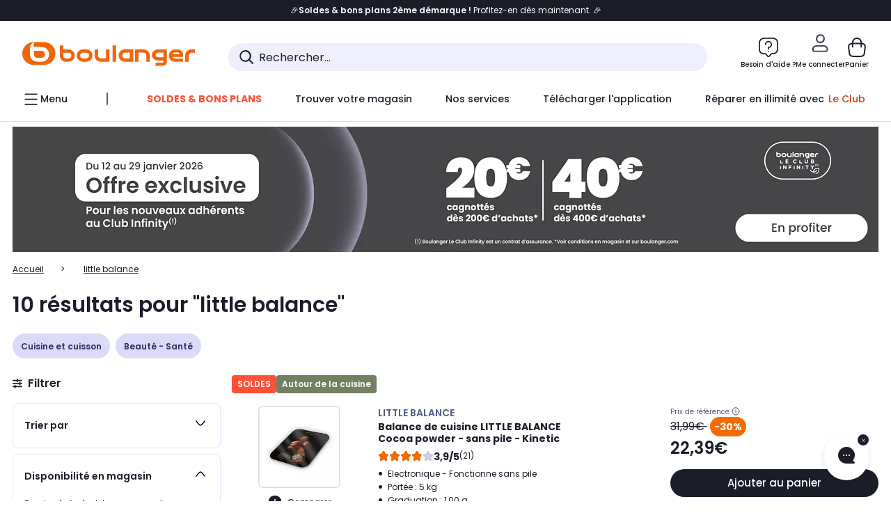

--- FILE ---
content_type: text/html;charset=utf-8
request_url: https://www.boulanger.com/resultats?tr=little+balance
body_size: 39662
content:
<!DOCTYPE HTML>

<html lang="fr">
	
	
	
	

	<head>
      <meta charset="UTF-8"/>
      <meta name="mobile-web-app-capable" content="yes"/>
      


      
    
    	<title>little balance - Votre recherche little balance | Boulanger</title>
    
    
        
            <meta name="keywords" content=""/>
        
        
    
        
        
            <meta name="description" content="little balance chez Boulanger ! Livraison Offerte* - Retrait 1h en Magasin* - Retrait Drive* - Garantie 2 ans* - SAV 7j/7"/>
        
    
        
        
            <meta name="robots" content="NOODP"/>
        
    
        
            <meta name="expires" content=""/>
        
        
    
        
            <meta name="pragma" content=""/>
        
        
    
    
        
        
            <link rel="publisher" href="https://plus.google.com/112971874383570177726"/>
        
    
        
        
            <link rel="canonical" href="https://www.boulanger.com/resultats?tr=little+balance"/>
        
    
    
    
	
	
	
	
	

      

      
  <meta content="width=device-width, initial-scale=1.0, viewport-fit=cover" name="viewport"/>
  <style>
  :root {
    --vertical-card-height: 330px;
    --horizontal-card-height: 168px;
    --vertical-skeleton-card-height: 308px;
    --horizontal-skeleton-card-height: 168px;
    --title-height: 19px;
    --sustainability-height: 56px;
    --advantage-height: 58px;
    --inner-paddings: 16px;
    --total-vertical-card-height: calc(var(--vertical-card-height) + calc(var(--inner-paddings) * 2));
    --total-horizontal-card-height: calc(var(--horizontal-card-height) + calc(var(--inner-paddings) * 2));
  }

  .product-push__wrapper {
    --additional-height: 24px;
    position: relative;
    width: 100%;
    height: calc(var(--total-vertical-card-height) + var(--additional-height));
  }

  /* Vertical card combinations */
  .product-push__wrapper--with-title {
    --additional-height: var(--title-height);
  }

  .product-push__wrapper--with-sustainability {
    --additional-height: var(--sustainability-height);
  }

  .product-push__wrapper--with-advantage {
    --additional-height: var(--advantage-height);
  }

  .product-push__wrapper--with-title.product-push__wrapper--with-sustainability {
    --additional-height: calc(var(--title-height) + var(--sustainability-height));
  }

  .product-push__wrapper--with-title.product-push__wrapper--with-advantage {
    --additional-height: calc(var(--title-height) + var(--advantage-height));
  }

  .product-push__wrapper--with-sustainability.product-push__wrapper--with-advantage {
    --additional-height: calc(var(--sustainability-height) + var(--advantage-height));
  }

  .product-push__wrapper--with-title.product-push__wrapper--with-sustainability.product-push__wrapper--with-advantage {
    --additional-height: calc(var(--title-height) + var(--sustainability-height) + var(--advantage-height));
  }

  /* Complementary card */
  .product-push__wrapper--complementary {
    height: 387px;
    flex: 1 0 auto;
    margin-bottom: 16px;
  }

  @media (min-width: 736px) {
    .product-push__wrapper--complementary {
      flex-basis: 430px;
      width: 430px;
      margin-bottom: 0;
    }
  }

  /* Horizontal card combinations */
  .product-push__wrapper--horizontal {
    height: var(--total-horizontal-card-height);
  }

  .product-push__wrapper--horizontal.product-push__wrapper--with-title {
    height: calc(var(--total-horizontal-card-height) + var(--title-height));
  }

  .product-push__wrapper--horizontal.product-push__wrapper--with-advantage {
    height: calc(var(--total-horizontal-card-height) + var(--advantage-height));
  }

  .product-push__wrapper--horizontal.product-push__wrapper--with-advantage.product-push__wrapper--with-title {
    height: calc(var(--total-horizontal-card-height) + var(--advantage-height) + var(--title-height));
  }

  /* Skeleton */
  bl-carousel[data-skeleton="true"],
  swiper-container[data-skeleton="true"] {
    opacity: 0;
    transition: opacity 0.3s linear;
  }

  /* Carousel skeleton */
  .carousel-skeleton,
  .carousel-skeleton-recommendation {
    position: absolute;
    left: 0;
    width: 100%;
    overflow: hidden;
    opacity: 1;
    transition: all 0.3s linear;
    background-color: #ffffff;
  }

  .carousel-skeleton-recommendation {
    background-color: #f6f6f6;
    transition: all 3s linear;
  }

  /* Shimmer effect */
  @keyframes shimmer-fade {
    0% {
      opacity: 1;
    }
    50% {
      opacity: 0.3;
    }
    100% {
      opacity: 1;
    }
  }

  .shimmer {
    position: relative;
    background-color: #f6f6f6;
    height: 9px;
    border-radius: 10px;
  }

  .shimmer::after {
    position: absolute;
    border-radius: 10px;
    top: 0;
    right: 0;
    bottom: 0;
    left: 0;
    background-color: #dbdbdb;
    animation: shimmer-fade 2s infinite;
    content: '';
  }

  /* Title skeleton */
  .title-skeleton {
    width: 320px;
    margin-top: 5px;
    margin-bottom: 5px;
  }

  .title-skeleton:nth-child(2) {
    margin-top: 10px;
  }

  /* Card wrapper skeleton */
  .card-wrapper-skeleton {
    display: flex;
    flex-direction: row;
    width: 1300px;
    padding-top: 38px;
    padding-bottom: 16px;
  }

  .card-wrapper-skeleton--horizontal {
    padding-top: 16px;
  }

  .product-push__wrapper--complementary .card-wrapper-skeleton {
    padding-top: 30px;
    padding-bottom: 0;
  }

  /* Card skeleton */
  .card-skeleton {
    display: flex;
    flex-direction: column;
    align-items: center;
    width: 196px;
    min-width: 196px;
    height: var(--vertical-skeleton-card-height);
    border: 2px solid #dbdbdb;
    border-radius: 10px;
    margin-right: 16px;
    padding: 16px 8px;
    background-color: #fff;
  }

  .product-push__wrapper--with-sustainability .card-skeleton {
    height: calc(var(--vertical-skeleton-card-height) + var(--sustainability-height));
  }

  .card-skeleton--horizontal {
    display: block;
    width: 288px;
    min-width: 288px;
    height: var(--horizontal-skeleton-card-height);
    padding: 16px;
  }

  .product-push__wrapper--with-advantage .card-skeleton {
    margin-bottom: var(--advantage-height);
  }

  .product-push__wrapper--complementary .card-skeleton {
    height: 333px;
    margin-right: 38px;
    padding-top: 40px;
  }

  /* Card inner skeleton */
  .card-inner-skeleton {
    display: flex;
    flex-direction: row;
    align-items: flex-start;
    justify-content: center;
    margin-top: 18px;
  }

  /* Card sticker skeleton */
  .card-sticker-skeleton {
    width: 90%;
  }

  .card-skeleton--horizontal .card-sticker-skeleton {
    margin: 0 auto;
  }

  .card-sticker-skeleton div:first-child {
    margin-bottom: 10px;
  }

  .card-skeleton--horizontal .card-sticker-skeleton div:first-child {
    margin-bottom: 8px;
  }

  /* Card image skeleton */
  .card-image-skeleton {
    width: 100px;
    height: 100px;
    margin-top: 8px;
  }

  .card-image-skeleton--sustainability {
    width: 61px;
    height: 48px;
  }

  .card-skeleton--horizontal .card-image-skeleton {
    align-self: center;
    margin-top: 0;
    margin-right: 8px;
    width: 70px;
    height: 70px;
  }

  /* Card right skeleton */
  .card-right-skeleton {
    flex-grow: 1;
    align-self: flex-end;
  }

  /* Card rating skeleton */
  .card-rating-skeleton {
    width: 70px;
    margin-top: 18px;
  }

  .card-skeleton--horizontal .card-rating-skeleton {
    width: 98px;
    margin-top: 21px;
  }

  /* Card label skeleton */
  .card-label-skeleton {
    width: 100%;
    margin-top: 12px;
  }

  .card-skeleton--horizontal .card-label-skeleton {
    margin-top: 0;
  }

  .card-label-skeleton div:first-child {
    margin-bottom: 8px;
  }

  .card-skeleton--horizontal .card-label-skeleton div:last-child {
    width: 70px;
  }

  /* Card bottom skeleton */
  .card-bottom-skeleton {
    display: flex;
    justify-content: space-between;
    align-items: center;
    margin-top: 31px;
  }

  .card-skeleton--horizontal .card-bottom-skeleton {
    margin-top: 10px;
  }

  /* Card price skeleton */
  .card-price-skeleton--1 {
    width: 90px;
    margin-bottom: 8px;
  }

  .card-price-skeleton--2 {
    width: 108px;
  }

  .card-skeleton--horizontal .card-price-skeleton {
    margin-left: 0;
  }

  /* Card button skeleton */
  .card-button-skeleton {
    width: 40px;
    height: 40px;
    border-radius: 50%;
    margin-left: 31px;
  }

  .card-skeleton--horizontal .card-button-skeleton {
    margin-left: 0;
  }

  .card-button-skeleton.shimmer::after {
    border-radius: 50%;
  }

  .carousel-skeleton-empty-container {
    width: 100%;
    overflow: hidden;
    opacity: 1;
    transition: all 3s linear;
    background-color: #ffffff;
  }

  .billboard-image-skeleton {
    width: 100%;
    height: 260px;
    border-radius: 10px;
    margin-bottom: 15px;
  }

.trends__panel {
  position: relative;
}

.trends__panel[data-skeleton="true"] .trends__list,
.trends__panel[data-skeleton="true"] .trends__list {
  opacity: 0;
  transition: opacity .3s linear;
}

.trends-skeleton {
  position: absolute;
  inset: 0;
  overflow: hidden;
  opacity: 1;
  transition: opacity .3s linear;
  pointer-events: none;
}

.trends-skeleton__list {
  display: flex;
  gap: 24px;
  padding: 0 0 16px 0;
}

.trends-skeleton__card {
  width: 269px;
  min-width: 269px;
  border: 2px solid #dbdbdb;
  border-radius: 24px;
  padding: 25px;
  display: flex;
  flex-direction: column;
  align-items: stretch;
  background: #fff;
}

.trends-skeleton__media {
  height: 130px;
  width: 130px;
  align-self: center;
  border-radius: 8px;
  margin-bottom: 8px;
}

.trends-skeleton__brand   { height: 17px; width: 40%; margin-top: 12px }
.trends-skeleton__label-1 { height: 12px; width: 95%; margin: 6px 0 0; }
.trends-skeleton__label-2 { height: 12px; width: 75%; margin: 8px 0 0; }

.trends-skeleton__rating  { height: 12px; width: 110px; margin: 12px 0 0; }

.trends-skeleton__strike  { display:flex; align-items:center; gap:8px; margin: 10px 0 0; }
.trends-skeleton__strike > .chip  { height: 12px; width: 34px; }
.trends-skeleton__strike > .old   { height: 12px; width: 70px; }
.trends-skeleton__strike > .badge { height: 18px; width: 38px; border-radius: 6px; }

.trends-skeleton__price   { height: 18px; width: 60%; margin: 12px 0 12px; border-radius: 6px; }

.trends-skeleton .shimmer { border-radius: 8px; }
.trends-skeleton__price.shimmer::after { border-radius: 6px; }
.trends__panel[data-skeleton="false"] .trends-skeleton {
  opacity: 0;
  visibility: hidden;
}
</style>

  
  
    
<link rel="stylesheet" href="/etc.clientlibs/boulanger-site/clientlibs/wpk.app/blg.product-list.98c58fdac2ad4bc0c367.css" type="text/css">


  
  
    <script>
        var G_CONFIG = {"accountMicroFrontendEnabled":false,"iosappID":"401920975","androidAppID":"fr.boulanger.application","availablePaymentMethods":["PO","VO","80","72","62","82","86a","86b","50a","50b","83","91","P1"],"acceptedCategoriesIdsEligibleServicesPopin":"{\"fridge\": \"4455\",\"freezer\":\"9930\",\"washingMachine\":\"46360\",\"tumbleDryer\": \"44130\", \"dishwasher\":\"4505\",\"tv\":\"19930\", \"barbecue\": \"54365\", \"plancha\": \"51575\", \"videoProjector\": \"7855\"}","priceReferenceEnabled":true,"productsVSREnabled":true,"lfcsupportsEnabled":false,"infinityResiliationEnabled":true,"infinityResiliationHomeLink":"https://www.assurancesboulanger.com/smbk-customer/boulanger/login","infinityManagementHomeLink":"https://www.assurancesboulanger.com/smbk-customer/boulanger/login","infinityModifyHomeLink":"https://www.boulanger.com/account/boulanger-infinity/subscribe","infinityResiliationPhoneLink":"https://declaration.assurancesboulanger.com/smbk-customer/boulanger/login","infinityManagementPhoneLink":"https://www.assurancesboulanger.com/smbk-customer/boulanger/login","productReviewActive":true,"seoLimitNumberReviews":10,"analyticsSiteIdDesktop":"622743","analyticsSiteIdMobile":"622763","analyticsSiteIdWebview":"631670","analyticsAppsflyerApikey":"7b005c86-2cc0-4d6c-aed8-da2b0b4d40b8","bannerAppsflyerApikey":"a425225d-b245-4956-b0da-6a04417c9c76","chatboxHashVersion":"a7518c84d7010d9b1922","merchantIdBoulanger2ndLife":"2334","rankingPersoEnabled":false,"sustainabilityIndexEnabled":true,"kaminoProductPageEnabled":true,"kaminoMastheadProductListEnabled":true,"kaminoSwordNativeTopProductListEnabled":true,"giftCardMerchandiseGroup":"09101025","websiteIdForIAdvize":7670,"createProductAlertEnabled":true,"loyaltySimulationsProductPageEnabled":false,"loyaltySimulationsListPageEnabled":false,"clientTrackingEnvrWork":"production","clientAdyenSecureFieldsKey":"live_TQZ24GJ6MJETRMKDCG3B2EBBUIMHH542","clientAdyenEnvironment":"live","clientEstimationApiHostname":"/api/commerce/estimation-v1","clientEstimationApiKey":"6ff2f147-db28-4c56-9a7e-0b8a1ad93853","clientBffHostname":"/api/exchange/web/bcomtec/bff-frontomc-v1","clientBffApiKey":"43f208ae-e096-4b0a-83e8-945fb8c97876","clientBffAnalyticsHostname":"/api/exchange/web/bcomtec/bff-frontomc-analytics-v1","clientBffAnalyticsApiKey":"c215a4e2-1360-4739-95a4-e2136077390b","clientBffAuxiliaryHostname":"/api/exchange/web/bcomtec/bff-frontomc-auxiliary","clientBffAuxiliaryApiKey":"","promoCodeEnable":true,"clientCartApiWebHostname":"https://api.boulanger.com/commerce/web/cart-v2","clientCartApiWebKey":"3f821ef6-d364-4471-b6b3-900aa53857fa","clientCartApiWebViewKey":"c4be2462-fb95-45ba-af5b-5798921c9ed1","warrantyEnable":true,"newsLetterPublicApiUrl":"/api/customer/subscribe-v2/newslettersSubscription/optin","unsubscribePublicApiUrl":"/api/customer/subscribe-v2/newslettersSubscription/optout","newsLetterApiKey":"31403883-d702-4e3c-97a2-ea5f717cb616","clientMerchApiHostname":"/api/offer/merch-v3","clientMerchApiKey":"4fc55fe4-ec2b-4d53-8c72-4ecd22e1d34a","acceptedStickersCodes":["JU","OF","OB","FI","PR"],"eligibleSegmentsPopinServices":["07709510","04109536"],"eligibleServiceInstallation":"000000000001231037","cartRecommendationsWidgetId":"6154234cb70964288f671d6e","createAlertRecommendationsWidgetId":"67dc268c553ed32c00f8ef94","orderConfirmationRecommendationsWidgetId":"63e50f500bc13a035f39f2dc","accountHomeRecommendationsWidgetId":"63e50fb72fdb894087550f12","accountBestSellersRecommendationsWidgetId":"681a05eec128aa3eca1e22d9","accountNewProductRecommendationsWidgetId":"681a06a6dae75877d55ca022","accountForYouRecommendationsWidgetId":"681a0745c128aa3eca1e23b8","accountLastProductsSeenRecommendationsWidgetId":"681a082e17abbf6406c228f1","accountCurrentOffersWidgetId":"682deaac2ddbb71c1d81e69a","emptyCartRecommendationsWidgetId":"6177f66599b6dfd0a69d132a","popinRecommendationsWidgetIds":"{\"45\":\"6153386bc2cd4fae361e4faa\",\"48300\":\"61541015b70964288f67123b\",\"51720\":\"61541117bf5adcc7524a5e60\",\"48305\":\"615411dcd18b8ad73784b2fa\",\"52045\":\"61541260bf5adcc7524a5ef3\",\"20\":\"615412e9c2cd4fae361e5126\",\"5\":\"61541373b70964288f6712a9\",\"52140\":\"6154214bb4de596bdd34db08\",\"25\":\"6154220cbf5adcc7524a6ac0\",\"default\":\"615422b2c2cd4fae361e56c9\"}","clientHomeDeliveryModesEnabled":["LVB","CLS","CHR","GEE","GEL","EXP","STD","SDS","SDE","EPP"],"deliveryTimeSlotsEnabledTypeD":["19h-22h"],"deliveryTimeSlotsEnabledTypeS":["8h-13h","12h-18h","8h-18h"],"deliveryTimeSlotsEnabledTypeR":["7h-9h","12h-14h","17h-19h","18h-20h","19h-21h","20h-22h"],"clientStoreDeliveryModesEnabled":["REM","DRV"],"clientPickupPointDeliveryModesEnabled":["MDR","CLR","CHP"],"clientDematDeliveryModesEnabled":["EPM"],"clientBccCallForDeliveryPlanningEnabled":true,"ecoResponsibilityEnabled":true,"ecoResponsibilityDeliveriesA":["EPM","REM","DRV"],"ecoResponsibilityDeliveriesB":["CLR","MDR","CHP","CLS","SDS","STD","EPP"],"ecoResponsibilityDeliveriesC":["CHR","SDE","EXP"],"ecoResponsibilityDeliveriesD":["LVB","GEL","GEE","COU","CRV"],"clientGeographyApiCitiesSearchEndpoint":"/cities/search","clientGeographyApiCountriesListEndpoint":"/countries","clientGeographyApiHostname":"/api/referential/geography-v3","clientGeographyApiKey":"a329be3a-d13c-4ffb-954c-c07e7d910c7a","clientGoogleMapApiHostname":"https://maps.googleapis.com/maps/api/js?v=3.18","clientGoogleMapKey":"AIzaSyChgo9VRsFLciZye3M6eHTy8SpMF0G05po","clientInvoiceApiHostname":"","clientClubApiHostname":"/api/customer/loyalty-v2","clientClubPublicApiKey":"9979febd-888e-4a58-8650-db51d21c7b0f","clubPaidOfferPrice":10,"clubPaidOfferPriceNextYear":"14,99","clubBirthdayGain":6,"clubPercentGainFreeOffer":1.0,"clubPercentGainPaidOffer":2.0,"clubIdSubscription":"000000000001185162","clubPlusIdSubscription":"000000000001185163","clubPlusIdRenewal":"000000000001185164","clientOrchestrationApiHostname":"/api/sales/enrichedsales-v2/graphql","clientMarketplacePublicApiHostname":"/api/exchange/internalmarketplace-v2","clientMarketplacePublicApiKey":"018771fe-43bd-487a-af9f-050d0d0432d6","clientMarketplaceEvaluationsLimit":5,"clientPickupPointKey":"8d057449-2c6d-4e9b-a669-fc2d3eb74b8b","clientPaymentApiWebHostname":"https://api.boulanger.com/commerce/payment-v4","clientPaymentApiKey":"c09dd53b-21d1-4f7f-b616-88e03c9e15c0","clientPaymentPrivateApiWebHostname":"https://api.boulanger.com/commerce/payment-v4","clientPaymentPrivateApiKey":"c09dd53b-21d1-4f7f-b616-88e03c9e15c0","clientPaymentSimulationApiWebHostname":"https://api.boulanger.com/commerce/payment/simulation-v1","clientPaymentSimulationApiKey":"9418ee49-e1df-4cdc-808a-52bd278577d4","clientPaymentSimulationPrivateApiWebHostname":"https://api.boulanger.com/commerce/payment/simulation-v1","clientPaymentSimulationPrivateApiKey":"e1804d75-66bd-4d38-bd6b-9feee3d975cc","clientOneyApiHostname":"/partenaire/oney/simulation","clientOneyMerchantGuid":"f64d15bf525246b08490e24d268c1db1","facilypayCode":"82","facilypayX3Codes":["W3178"],"facilypayX4Codes":["W4177"],"facilypayX10Codes":["BL10P","BL10G"],"facilypayX12Codes":["BL12P","BL12G"],"purseCode":"P1","purseX10Codes":["P10XL"],"purseX20Codes":["P20XL"],"clientPromiseApiHostname":"/api/commerce/promise-v2","clientPromiseApiKey":"3290f727-e030-47c3-ac6f-15a5d46b856e","clientReach5ApiHostname":"login.boulanger.com","clientReach5ClientId":"QmofH7P73vSvG7H1lJqo","clientSiteApiHostname":"/api/referential/site-v4","clientSiteApiKey":"4a23d6b4-8bc3-49f3-b098-78c18901ebf0","clientSiteApiSearchEndpoint":"/sites/search","clientSiteApiGetSiteEndpoint":"/sites","clientContextualizationPlatformRange":3,"clientWoosmapApiHostname":"https://api.woosmap.com/geolocation/position","clientWoosmapApiKey":"woos-f23f9f47-22a5-3383-b5ed-d3338c04873f","clientScene7ApiHostname":"https://boulanger.scene7.com/is/image/Boulanger","clientContextualizationRange":10,"clientContextualizationSearchRange":10,"clientAddToCartWithPromiseREMEnabled":true,"clientAddToCartWithPromiseDRVEnabled":true,"clientLocalStockEnabled":true,"featureFlipping":{"accountMicroFrontendEnabled":false,"priceReferenceEnabled":true,"productsVSREnabled":true,"lfcsupportsEnabled":false,"infinityResiliationEnabled":true,"rankingPersoEnabled":false,"sustainabilityIndexEnabled":true,"kaminoProductPageEnabled":true,"kaminoMastheadProductListEnabled":true,"kaminoSwordNativeTopProductListEnabled":true,"returnAndCancelOrderEnabled":true,"chatbotAIEnabled":true,"deliveryDateChosenEnabled":false,"didomiEnabled":true,"createProductAlertEnabled":true,"deliveryDateHomeChosenEnabled":true,"loyaltySimulationsProductPageEnabled":false,"loyaltySimulationsListPageEnabled":false,"enabledEquipmentRecovery":true,"cartDisablingStartDate":"","cartDisablingEndDate":"","promiseOnListPage":true,"promiseOnProductPage":true,"clubAdhesionActivated":true,"clubConsultationActivated":true,"clubResiliationActivated":true,"clubDeliveryActivated":true,"clubRenewalCardActivated":true,"clubRenewalActivated":true,"complementaryProductsEnabled":true,"upsellInfinityEnabled":true,"karapassInfinityEnabled":true,"enabledBuybackPopinWebview":false,"loyaltyOnProductPageEnabled":true,"loyaltyInPromiseEnabled":true,"paymentErrorsContextualized":true,"groupedDeliveryEnabled":true,"mkpAssessmentsEnabled":true,"ordersLightEnabled":false,"webviewTabBarEnabled":true,"analyticsDebugEnabled":false,"enabledServerSide":true,"webviewSmartBannerEnabled":true,"socialProviderEnabled":["bconnect","google","paypal"],"redesignPictoInProductPage":true,"appleCareEnabled":true,"loyaltySimulationsCartEnabled":true,"serverSideProductTrackingEnabled":false,"enabledRUM":false,"forceVersionB":true,"enabledSafe":true,"enabledEligibleServicesPopin":true,"buyBackEnabled":true,"abtastyActivated":false,"gtmcontainerActivated":true,"comparatorEnabled":true,"highlighterEnabled":true,"productComparatorEnabled":false},"clientSuggestApiKey":"ab5ef35e-66e7-4e63-b4d4-bdee59402ba5","clientSuggestApiHostname":"/api/offer","clientSuggestApiEndpoint":"/suggest","clientSuggestDelay":"650","clientSuggestMinLetters":"3","suggestActived":true,"enabledEquipmentRecovery":true,"clientProductReviewApiHostname":"/api/customer/social/review-v1","clientProductReviewApiKey":"731924bd-33ef-4afa-aa32-f0b9721a7ed2","infinitySubscriptionActive":true,"infinityContractActive":true,"clientInfinityAPIHostname":"https://www.boulanger.com/api/insurance/partners/exchange-v1","paypalClientId":"Ae19qymJoQq2tYWltENeQ1eMuk-vXJSA4w1Qg69fCysdvYDYFegaTb107mMXA0chwXtwLYODCumOKskD","merchantName":"Boulanger","merchantId":"000000000208604","cartDisablingStartDate":"","cartDisablingEndDate":"","clientEarlyBirdsApiHostname":"/api/outbound/earlybird/offer/merch/recommandations-v1","clientEarlyBirdshApiKey":"c934fc1d-b070-4b9f-a34d-03f0110dc55a","redirectUriMfa":"https://www.boulanger.com/account/auth/mfa","cookieMfaValidity":"60","differenceHoursForSlotDay":7,"insurancePartnersExchangeAPIHostname":"https://www.boulanger.com/api/insurance/partners/exchange-v1","flagshipApiKey":"HveKnxASaASqgVcFGBnVwhRGvyCwZerhSpNavUac","flagshipEnvId":"cvpmc789ha0002ae1pi0","clientLoyaltySimulationApiHostname":"/api/customer/loyalty-simulation-v2","clientLoyaltySimulationPublicApiKey":"4ea1783b-e4cf-49b3-a178-3be4cf89b3a6","loyaltySimulationSiteId":"F999","facilyPayMock":false,"cryptoExternalId":"/api/customer/customer/repository-v1","clientVisibleFacets":5,"minPriceForInstalment":100.0,"maxPriceForInstalment":3000.0,"minPriceForPaypal4Instalments":30.0,"maxPriceForPaypal4Instalments":2000.0,"enablePushProductEarlyBirds":true,"enableProductCollections":true,"comparatorRecommendationsWidgetId":"68e686e34b32adeeb0281758","marketplaceCGVLink":"/evenement/cgv#conditions-generales-vente-partenaires","digitalContentCGVLink":"","boulangerCGVLink":"/evenement/cgv","enableCheckGiftCardsBalance":true,"donationEnabled":true,"walletEnabled":true,"availableProductServicesCategories":["GARANTIE","ASSURANCE","INSTALLATION","ESSENTIEL","CONFORT","SOLO","FAMILLE"],"availableProductInstallationsCategories":["B_DOM","LFC","INSTALLATION"],"maxDisplayedBundles":2,"typoSRIToken":"sha384-M3CDhzReLA1/n+3S8BTkuSyh+eYjPZV6VuKFqhRu8VUXXp4qlFID74ccZ6e1HK/E","comparatorEnabled":true,"highlighterEnabled":true,"productComparatorEnabled":false,"enabledServicesPopin":true,"merchantIdBoulanger":"0000","observabilityServerUrl":"https://www.boulanger.com/rum","observabilityServiceVersion":"Copenhague","observabilityEnvironment":"prod","observabilityLogLevel":"error","observabilityTransactionSampleRate":"0.05","observabilityDisableInstrumentations":["'page-load'","'history'"," 'eventtarget'"," 'click'"],"paypalInContextEnabledApps":false,"paypalInContextEnabledWeb":false};
    </script>
    <link rel="preconnect" href="https://boulanger.scene7.com"/>

  
    
<script type="text/javascript" src="/etc.clientlibs/boulanger-site/clientlibs/wpk.app/blg.product-list.98c58fdac2ad4bc0c367.js"></script>


  
    
        <script>
            window.dataLayer = window.dataLayer || [];
        </script>
        <script type="text/javascript">(function () { function i(e) { if (!window.frames[e]) { if (document.body && document.body.firstChild) { var t = document.body; var n = document.createElement("iframe"); n.style.display = "none"; n.name = e; n.title = e; t.insertBefore(n, t.firstChild) } else { setTimeout(function () { i(e) }, 5) } } } function e(n, o, r, f, s) { function e(e, t, n, i) { if (typeof n !== "function") { return } if (!window[o]) { window[o] = [] } var a = false; if (s) { a = s(e, i, n) } if (!a) { window[o].push({ command: e, version: t, callback: n, parameter: i }) } } e.stub = true; e.stubVersion = 2; function t(i) { if (!window[n] || window[n].stub !== true) { return } if (!i.data) { return } var a = typeof i.data === "string"; var e; try { e = a ? JSON.parse(i.data) : i.data } catch (t) { return } if (e[r]) { var o = e[r]; window[n](o.command, o.version, function (e, t) { var n = {}; n[f] = { returnValue: e, success: t, callId: o.callId }; if (i.source) { i.source.postMessage(a ? JSON.stringify(n) : n, "*") } }, o.parameter) } } if (typeof window[n] !== "function") { window[n] = e; if (window.addEventListener) { window.addEventListener("message", t, false) } else { window.attachEvent("onmessage", t) } } } e("__tcfapi", "__tcfapiBuffer", "__tcfapiCall", "__tcfapiReturn"); i("__tcfapiLocator") })();</script>
        <script type="text/javascript">(function () { (function (e, r) { var t = document.createElement("link"); t.rel = "preconnect"; t.as = "script"; var n = document.createElement("link"); n.rel = "dns-prefetch"; n.as = "script"; var i = document.createElement("script"); i.id = "spcloader"; i.type = "text/javascript"; i["async"] = true; i.charset = "utf-8"; var o = "https://sdk.privacy-center.org/" + e + "/loader.js?target_type=notice&target=" + r; if (window.didomiConfig && window.didomiConfig.user) { var a = window.didomiConfig.user; var c = a.country; var d = a.region; if (c) { o = o + "&country=" + c; if (d) { o = o + "&region=" + d } } } t.href = "https://sdk.privacy-center.org/"; n.href = "https://sdk.privacy-center.org/"; i.src = o; var s = document.getElementsByTagName("script")[0]; s.parentNode.insertBefore(t, s); s.parentNode.insertBefore(n, s); s.parentNode.insertBefore(i, s) })("eb6c660c-39e2-4a96-bb1d-1821e176a1c2", "c3R2DZeT") })();</script>
            <script type="text/javascript">
                window.didomiOnReady = window.didomiOnReady || [];
                window.didomiOnReady.push(function (Didomi) {
                  Didomi.on('consent.changed', function () {
                    const status = Didomi.getCurrentUserStatus();
                    const vendors = status.vendors || {};
              
                    const consentedVendorIds = Object.values(vendors)
                      .filter(vendor => vendor.enabled)
                      .map(vendor => vendor.id)
                      .join(',');
              
                    function createCookie(name, value, months) {
                      const date = new Date();
                      date.setMonth(date.getMonth() + months);
                      const expires = 'expires=' + date.toUTCString();
                      document.cookie = name + '=' + value + '; ' + expires + '; path=/';
                    }
              
                    createCookie('didomiVendorsConsent', consentedVendorIds, 6);
              
                    window.dataLayer = window.dataLayer || [];
                    window.dataLayer.push({
                      event: 'didomi.consent.changed',
                      didomi_vendors: Object.entries(status.vendors || {})
                        .filter(([, v]) => v.enabled)
                        .map(([k]) => k)
                        .join(','),
                      didomi_purposes: Object.entries(status.purposes || {})
                        .filter(([, v]) => v.enabled)
                        .map(([k]) => k)
                        .join(',')
                    });
                  });
                });
            </script>
              
    
    <link rel="preconnect" href="https://consent.valiuz.com"/>
    <link rel="preconnect" href="https://www.googletagmanager.com"/>

    
        

        

        
            <script type="text/javascript">
                var tc_vars = new Array();
                tc_vars["env_work"] = "production";
                tc_vars["env_channel"] = "d";
                tc_vars["env_plateforme"] = "omnicommerce";
                tc_vars["user_login_state"] = "false";
            </script>
        
        

        

        

        

        

        

        

        
            
    
    

    <script>
        tc_vars["page_name"] = "resultats_de_recherche";
        tc_vars["type_page"] = "recherche";
        tc_vars["list_products"] = [{"list_product_id":"1168798","list_product_position":"1","list_product_name":"balance_de_cuisine_little_balance_cocoa_powder_-_sans_pile_-_kinetic","list_product_sap":"000000000001168798","list_product_pim":"000000000001168798","list_product_unitprice_tf":"18.66","list_product_unitprice_ati":"22.39","list_product_discount_tf":null,"list_product_discount_ati":null,"list_product_trademark":"little_balance","list_product_category1":"cuisine_et_cuisson","list_product_category2":"ustensiles_de_cuisine_-_patisserie","list_product_category3":"balance_de_cuisine","list_product_shopping_tool":"","list_product_type":"boulanger","list_product_condition":"neuf","list_product_grade":"neuf","list_product_seller":"boulanger","list_product_availability":"true","list_product_offer_id":"0a2a5265-b227-4175-8817-121f27bc161a","list_product_color":"Emerald","list_product_nature":"101001","list_product_brand":"LITTLE BALANCE","list_product_discount":"30","list_product_rating":"3.9047999382019043","list_product_ean":null,"list_product_flap_quantite":2,"list_product_stickers_quantite":0,"list_product_isbundle":false,"list_product_alerting":"false"},{"list_product_id":"1205911","list_product_position":"2","list_product_name":"pese_personne_impedancemetre_little_balance_cardio_x4_ito_usb_-_reparable","list_product_sap":"000000000001205911","list_product_pim":"000000000001205911","list_product_unitprice_tf":"41.66","list_product_unitprice_ati":"49.99","list_product_discount_tf":null,"list_product_discount_ati":null,"list_product_trademark":"little_balance","list_product_category1":"beaute_-_sante","list_product_category2":"minceur_-_fitness","list_product_category3":"pese_personne","list_product_shopping_tool":"","list_product_type":"boulanger","list_product_condition":"neuf","list_product_grade":"neuf","list_product_seller":"boulanger","list_product_availability":"true","list_product_offer_id":"9f995c74-a0fa-47fc-83b7-7bfafafc2e38","list_product_color":"White","list_product_nature":"101001","list_product_brand":"LITTLE BALANCE","list_product_discount":"0","list_product_rating":"3.5","list_product_ean":null,"list_product_flap_quantite":0,"list_product_stickers_quantite":0,"list_product_isbundle":false,"list_product_alerting":"false"},{"list_product_id":"1233164","list_product_position":"3","list_product_name":"pese_personne_connecte_little_balance_i-_lumi_8861","list_product_sap":"000000000001233164","list_product_pim":"000000000001233164","list_product_unitprice_tf":"33.33","list_product_unitprice_ati":"39.99","list_product_discount_tf":null,"list_product_discount_ati":null,"list_product_trademark":"little_balance","list_product_category1":"beaute_-_sante","list_product_category2":"minceur_-_fitness","list_product_category3":"pese_personne","list_product_shopping_tool":"","list_product_type":"boulanger","list_product_condition":"neuf","list_product_grade":"neuf","list_product_seller":"boulanger","list_product_availability":"true","list_product_offer_id":"189e8190-0b66-49d3-a9e2-06ecf5dcc686","list_product_color":"Hazel","list_product_nature":"101001","list_product_brand":"LITTLE BALANCE","list_product_discount":"0","list_product_rating":null,"list_product_ean":null,"list_product_flap_quantite":0,"list_product_stickers_quantite":0,"list_product_isbundle":false,"list_product_alerting":"false"},{"list_product_id":"1173863","list_product_position":"4","list_product_name":"crepiere_little_balance_maxi-crepes_trio_i-1200","list_product_sap":"000000000001173863","list_product_pim":"000000000001173863","list_product_unitprice_tf":"29.99","list_product_unitprice_ati":"35.99","list_product_discount_tf":null,"list_product_discount_ati":null,"list_product_trademark":"little_balance","list_product_category1":"cuisine_et_cuisson","list_product_category2":"petit_appareil_de_cuisson","list_product_category3":"crepiere","list_product_shopping_tool":"","list_product_type":"boulanger","list_product_condition":"neuf","list_product_grade":"neuf","list_product_seller":"boulanger","list_product_availability":"true","list_product_offer_id":"aa848501-f0c1-4516-90de-8274ecba7cab","list_product_color":"White","list_product_nature":"101001","list_product_brand":"LITTLE BALANCE","list_product_discount":"0","list_product_rating":"4.0","list_product_ean":null,"list_product_flap_quantite":0,"list_product_stickers_quantite":0,"list_product_isbundle":false,"list_product_alerting":"false"},{"list_product_id":"1213012","list_product_position":"5","list_product_name":"balance_de_cuisine_little_balance_sugar_fraise","list_product_sap":"000000000001213012","list_product_pim":"000000000001213012","list_product_unitprice_tf":"24.99","list_product_unitprice_ati":"29.99","list_product_discount_tf":null,"list_product_discount_ati":null,"list_product_trademark":"little_balance","list_product_category1":"cuisine_et_cuisson","list_product_category2":"ustensiles_de_cuisine_-_patisserie","list_product_category3":"balance_de_cuisine","list_product_shopping_tool":"","list_product_type":"boulanger","list_product_condition":"neuf","list_product_grade":"neuf","list_product_seller":"boulanger","list_product_availability":"true","list_product_offer_id":"e832bd04-f930-4325-a05c-8dadf4415a38","list_product_color":"Ambre","list_product_nature":"101001","list_product_brand":"LITTLE BALANCE","list_product_discount":"0","list_product_rating":"4.25","list_product_ean":null,"list_product_flap_quantite":0,"list_product_stickers_quantite":0,"list_product_isbundle":false,"list_product_alerting":"false"},{"list_product_id":"1205931","list_product_position":"6","list_product_name":"corde_a_sauter_little_balance_connect_jump_usb","list_product_sap":"000000000001205931","list_product_pim":"000000000001205931","list_product_unitprice_tf":"24.99","list_product_unitprice_ati":"29.99","list_product_discount_tf":null,"list_product_discount_ati":null,"list_product_trademark":"little_balance","list_product_category1":"beaute_-_sante","list_product_category2":"massage_-_bien_etre","list_product_category3":"equipement_yoga_-_pilates","list_product_shopping_tool":"","list_product_type":"boulanger","list_product_condition":"neuf","list_product_grade":"neuf","list_product_seller":"boulanger","list_product_availability":"true","list_product_offer_id":"157b9f5e-2c4a-4a85-a633-9d7aba57d947","list_product_color":"White","list_product_nature":"101002","list_product_brand":"LITTLE BALANCE","list_product_discount":"0","list_product_rating":"5.0","list_product_ean":null,"list_product_flap_quantite":0,"list_product_stickers_quantite":0,"list_product_isbundle":false,"list_product_alerting":"false"},{"list_product_id":"1158373","list_product_position":"7","list_product_name":"pese_personne_connecte_little_balance_soft_bambou_4_usb","list_product_sap":"000000000001158373","list_product_pim":"000000000001158373","list_product_unitprice_tf":"54.86","list_product_unitprice_ati":"65.83","list_product_discount_tf":null,"list_product_discount_ati":null,"list_product_trademark":"little_balance","list_product_category1":"beaute_-_sante","list_product_category2":"minceur_-_fitness","list_product_category3":"pese_personne","list_product_shopping_tool":"","list_product_type":"marketplace","list_product_condition":"neuf","list_product_grade":"neuf","list_product_seller":"2kings","list_product_availability":"true","list_product_offer_id":"6f28a880-3327-4578-9917-541961b72561","list_product_color":"White","list_product_nature":"101001","list_product_brand":"LITTLE BALANCE","list_product_discount":"9","list_product_rating":"4.454500198364258","list_product_ean":null,"list_product_flap_quantite":0,"list_product_stickers_quantite":0,"list_product_isbundle":false,"list_product_alerting":"false"},{"list_product_id":"9000159923","list_product_position":"8","list_product_name":"balance_de_cuisine_little_balance_green_power_sans_pile_kinetic_blanche","list_product_sap":"000000000001144588","list_product_pim":"000000009000159923","list_product_unitprice_tf":"26.35","list_product_unitprice_ati":"31.62","list_product_discount_tf":null,"list_product_discount_ati":null,"list_product_trademark":"little_balance","list_product_category1":"cuisine_et_cuisson","list_product_category2":"ustensiles_de_cuisine_-_patisserie","list_product_category3":"balance_de_cuisine","list_product_shopping_tool":"","list_product_type":"marketplace","list_product_condition":"neuf","list_product_grade":"neuf","list_product_seller":"super10count","list_product_availability":"true","list_product_offer_id":"2a6d8fae-93fc-45b9-b859-113de0d77b05","list_product_color":"Hazel","list_product_nature":"101001","list_product_brand":"LITTLE BALANCE","list_product_discount":"0","list_product_rating":null,"list_product_ean":null,"list_product_flap_quantite":0,"list_product_stickers_quantite":0,"list_product_isbundle":false,"list_product_alerting":"false"},{"list_product_id":"9000159924","list_product_position":"9","list_product_name":"balance_de_cuisine_little_balance_green_power_sans_pile_kinetic_noire","list_product_sap":"000000000001144602","list_product_pim":"000000009000159924","list_product_unitprice_tf":"27.5","list_product_unitprice_ati":"33.0","list_product_discount_tf":null,"list_product_discount_ati":null,"list_product_trademark":"little_balance","list_product_category1":"cuisine_et_cuisson","list_product_category2":"ustensiles_de_cuisine_-_patisserie","list_product_category3":"balance_de_cuisine","list_product_shopping_tool":"","list_product_type":"marketplace","list_product_condition":"neuf","list_product_grade":"neuf","list_product_seller":"2kings","list_product_availability":"true","list_product_offer_id":"27ee9a53-f544-44aa-9822-4cf7bab3eb46","list_product_color":"Hazel","list_product_nature":"101001","list_product_brand":"LITTLE BALANCE","list_product_discount":"9","list_product_rating":null,"list_product_ean":null,"list_product_flap_quantite":0,"list_product_stickers_quantite":0,"list_product_isbundle":false,"list_product_alerting":"false"},{"list_product_id":"1173716","list_product_position":"10","list_product_name":"raclette_little_balance_premium_bambou_8","list_product_sap":"000000000001173716","list_product_pim":"000000000001173716","list_product_unitprice_tf":"76.28","list_product_unitprice_ati":"91.54","list_product_discount_tf":null,"list_product_discount_ati":null,"list_product_trademark":"little_balance","list_product_category1":"cuisine_et_cuisson","list_product_category2":"raclette_-_fondue","list_product_category3":null,"list_product_shopping_tool":"","list_product_type":"marketplace","list_product_condition":"neuf","list_product_grade":"neuf","list_product_seller":"nexecom","list_product_availability":"true","list_product_offer_id":"9e92a83b-e470-4bed-812a-412d6b35dc72","list_product_color":"White","list_product_nature":"101001","list_product_brand":"LITTLE BALANCE","list_product_discount":"0","list_product_rating":null,"list_product_ean":null,"list_product_flap_quantite":0,"list_product_stickers_quantite":0,"list_product_isbundle":false,"list_product_alerting":"false"}];
        tc_vars["product_shopping_tool"] = "";
        tc_vars["page_cat1"] = "recherche";
        tc_vars["facettes"] = [];
        tc_vars["ranking"] = "pertinence";
        tc_vars["search_keyword"] = "little_balance";
        tc_vars["search_page"] = "1";
        tc_vars["search_mode"] = "search";
    </script>
    
        <script>
            tc_vars["promotions"]= [{"promotion_id":"infinity_maison_nouveaux_adherents_du_12_01_au_29_01_pl","promotion_name":"infinity_maison_nouveaux_adherents_du_12_01_au_29_01_pl"}];
        </script>
    
    

        

        

        

        

        

        

        
        

        

        

        

        
    

    
        <script>
          (function (w, d, s, l, i) {
            w[l] = w[l] || [];
            w[l].push({ "gtm.start": new Date().getTime(), event: "gtm.js" });
            var f = d.getElementsByTagName(s)[0],
            j = d.createElement(s),
            dl = l !== "dataLayer" ? "&l=" + l : "";
            j.async = true;
            j.src = "https://www.googletagmanager.com/gtm.js?id=" + i + dl;
            f.parentNode.insertBefore(j, f);
        })(window, document, "script", "dataLayer", "GTM-TL47W7SP");
        </script>
    

    <script type="text/javascript" src="/content/dam/partner_an660016958.js" async></script>
     
    <script async type="text/javascript">
        window.didomiOnReady = window.didomiOnReady || [];
        window.didomiOnReady.push(function (didomi) {
            function getPcID() {
                const cName = "_pcid="
                const cookies = document.cookie.split(';')

                for (let i = 0; i < cookies.length; i++) {
                    let c = cookies[i].trim()
                    if (c.indexOf(cName) === 0) {
                        try {
                            const pcidValue = JSON.parse(decodeURIComponent(c.substring(cName.length, c.length)))?.browserId;
                            return pcidValue;
                        } catch (error) {
                            console.error("[Flagship] Erreur parsing PCID:", error);
                            return null;
                        }
                    }
                }
                return null
            }

            function waitForPianoCookie() {
                const maxAttempts = 10;
                const delay = 500;
                let attempts = 0;

                return new Promise((resolve) => {
                    function checkCookie() {
                        const pcid = getPcID();

                        if (pcid) {
                            resolve(pcid);
                            return;
                        }

                        if (attempts >= maxAttempts) {
                            console.warn("[Flagship] Cookie Piano non disponible après", maxAttempts, "tentatives - utilisation d'un ID temporaire");
                            const tempId = 'temp_' + Math.random().toString(36).substring(2, 15);
                            resolve(tempId);
                            return;
                        }

                        attempts++;
                        setTimeout(checkCookie, delay);
                    }

                    checkCookie();
                });
            }

            function loadFlagship() {
                const fsScript = document.createElement('script');
                fsScript.src = "https://cdn.jsdelivr.net/npm/@flagship.io/js-sdk/dist/index.browser.umd.js";
                fsScript.async = true;

                fsScript.onload = async function() {
                    await initFlagship();
                };

                fsScript.onerror = function() {
                    console.error("[Flagship] Impossible de charger le SDK");
                };

                document.head.appendChild(fsScript);
            }

            async function initFlagship() {
                const envId = window.G_CONFIG.flagshipEnvId;
                const apiKey = window.G_CONFIG.flagshipApiKey;

                try {
                    await Flagship.start(envId, apiKey, {
                        decisionMode: "BUCKETING",
                        fetchNow: true,
                        pollingInterval: 60,
                        disableCache: true
                    });

                    initVisitor();
                } catch (error) {
                    console.error("[Flagship] Erreur lors de l'initialisation:", error);
                }
            }


            async function initVisitor() {
                const visitorId = await waitForPianoCookie();
                const hasConsented = didomi.getCurrentUserStatus().vendors['ab-tasty']?.enabled || false;

                const visitorContext = {
                    page: window.location.pathname
                };

                try {
                    const visitor = Flagship.newVisitor({
                        visitorId: visitorId,
                        context: visitorContext,
                        hasConsented
                    });

                    visitor.fetchFlags().then(function() {
                        window.fsVisitor = visitor;

                        /** Zone to init A/B test */
                        setTimeout(function() {
                            initAlgoliaAbTest();
                        }, 1000);

                        Didomi.on('consent.changed', function () {
                            const fsVisitor = window.fsVisitor;
                            if (!fsVisitor) {
                                console.warn("[Flagship] Visitor non disponible lors du changement de consentement");
                                return;
                            }

                            const previousConsent = fsVisitor.hasConsented;
                            const newConsented = didomi.getCurrentUserStatus().vendors['ab-tasty']?.enabled;

                            fsVisitor.setConsent(newConsented);

                            if (!previousConsent && newConsented) {
                                window.location.reload();
                            }
                        });
                    }).catch(function(error) {
                        console.error("[Flagship] Erreur lors de fetchFlags:", error);
                    });
                } catch (error) {
                    console.error("[Flagship] Erreur lors de la création du visitor:", error);
                }
            }

            /**
             * Send Piano analytics event for Flagship A/B test
             */
            function sendPianoEvent({ flag, key, forced, value }) {
                const metadata = flag.metadata || {}
                const campaignId = metadata.campaignId || 'unknown'
                const variationId = metadata.variationId || 'unknown'
                const campaignName = metadata.campaignName || key
                const trafficAllocation =
                    metadata.allocationPercentage || metadata.campaignAllocationPercentage || 100

                const mvCreation = forced
                    ? '[' + variationId + '] ' + (value ? 'Variation' : 'Original')
                    : '[' + variationId + '] ' + (metadata.variationName || 'Original')

                const mvVariation = forced
                    ? value
                        ? 'enabled'
                        : 'disabled'
                    : variationId !== 'unknown' && metadata.variationName !== 'Original'
                    ? 'enabled'
                    : 'disabled'

                const mvTestData = {
                    mv_test: '[' + campaignId + '] ' + campaignName,
                    mv_creation: mvCreation,
                    mv_variation: mvVariation,
                    mv_wave: trafficAllocation,
                    mv_campaign_id: campaignId,
                    mv_variation_id: variationId
                }

                setTimeout(() => {
                    if (window.pa && typeof window.pa.sendEvent === 'function') {
                        window.pa.sendEvent('mv_test.display', mvTestData)
                    } else {
                        console.warn('[Flagship] Piano not available to send event:', key)
                    }
                }, 300)
            }

            /**
             * Initialize Algolia A/B test by reading Flagship flag and managing cookie
             */
            async function initAlgoliaAbTest() {
                try {
                    const flagKey = 'fs_enable_algolia';
                    const cookieName = 'Couloir';
                    const cookieValue = '2';

                    // Check if flag is forced via URL
                    const urlParams = new URLSearchParams(window.location.search);
                    const forcedValue = urlParams.get(flagKey);

                    if (!window.fsVisitor) {
                        console.warn('[Flagship] Visitor not available for Algolia test');
                        return;
                    }

                    const flag = window.fsVisitor.getFlag(flagKey);

                    if (!flag.exists()) {
                        console.warn('[Flagship] Algolia flag not found');
                        return;
                    }

                    let isEnabled = flag.getValue();

                    // Override value if present in URL
                    if (forcedValue !== null) {
                        isEnabled = forcedValue === 'true';
                    }

                    // Manage cookie only if user has consented
                    if (window.fsVisitor.hasConsented) {
                        if (isEnabled) {
                            // Set cookie with 1 year expiration
                            const expirationDate = new Date();
                            expirationDate.setFullYear(expirationDate.getFullYear() + 1);
                            document.cookie = cookieName + '=' + cookieValue + '; path=/; expires=' + expirationDate.toUTCString();
                        } else {
                            // Delete cookie
                            document.cookie = cookieName + '=; path=/; expires=Thu, 01 Jan 1970 00:00:00 GMT';
                        }

                        // Send Piano event
                        sendPianoEvent({ flag: flag, key: flagKey, forced: forcedValue !== null, value: isEnabled });
                    } else {
                        // Without consent, delete cookie if it exists
                        document.cookie = cookieName + '=; path=/; expires=Thu, 01 Jan 1970 00:00:00 GMT';
                        console.warn('[Flagship] No cookie or Piano event for Algolia - user has not consented');
                    }
                } catch (error) {
                    console.error('[Flagship] Error initializing Algolia A/B test:', error);
                }
            }

            loadFlagship();

        })
    </script>


  

    

    

    
        
    <meta property="og:type" content="product.group"/>
    <meta property="og:title" content="little balance - Votre recherche little balance | Boulanger"/>
    <meta property="og:description" content="little balance chez Boulanger ! Livraison Offerte* - Retrait 1h en Magasin* - Retrait Drive* - Garantie 2 ans* - SAV 7j/7"/>
    
    
        <meta property="og:url" content="https://www.boulanger.com/resultats?tr=little+balance"/>
    
    <meta property="og:image" content="https://boulanger.scene7.com/is/image/Boulanger/3760240785408_h_f_l_0"/>
    <meta property="og:site_name" content="www.boulanger.com"/>
    <meta property="og:locale" content="fr-FR"/>

    

    

    

  <style>
    /* 
    -----------------------------------------------------------------------------
    This file contains all typography style
    -----------------------------------------------------------------------------
    */

    /***********/
    /* POPPINS */
    /***********/

    /* fallback font */
    @font-face {
        font-family: "Poppins-fallback";
        ascent-override: 105%;
        descent-override: 35%;
        line-gap-override: 10%;
        size-adjust: 112.50%;
        src: local("Arial");
    }

    /* latin-ext */
    @font-face {
        font-family: Poppins;
        font-style: normal;
        font-weight: 400;
        font-display: swap;
        src: url("https://fonts.gstatic.com/s/poppins/v21/pxiEyp8kv8JHgFVrJJnecmNE.woff2") format("woff2");
        unicode-range: U+0100-02AF, U+0304, U+0308, U+0329, U+1E00-1E9F, U+1EF2-1EFF, U+2020, U+20A0-20AB, U+20AD-20C0, U+2113, U+2C60-2C7F, U+A720-A7FF;
    }

    /* latin */
    @font-face {
        font-family: Poppins;
        font-style: normal;
        font-weight: 400;
        font-display: swap;
        src: url("https://fonts.gstatic.com/s/poppins/v21/pxiEyp8kv8JHgFVrJJfecg.woff2") format("woff2");
        unicode-range: U+0000-00FF, U+0131, U+0152-0153, U+02BB-02BC, U+02C6, U+02DA, U+02DC, U+0304, U+0308, U+0329, U+2000-206F, U+2074, U+20AC, U+2122, U+2191, U+2193, U+2212, U+2215, U+FEFF, U+FFFD;
    }

    /* latin-ext */
    @font-face {
        font-family: Poppins;
        font-style: normal;
        font-weight: 500;
        font-display: swap;
        src: url("https://fonts.gstatic.com/s/poppins/v21/pxiByp8kv8JHgFVrLGT9Z1JlFc-K.woff2") format("woff2");
        unicode-range: U+0100-02AF, U+0304, U+0308, U+0329, U+1E00-1E9F, U+1EF2-1EFF, U+2020, U+20A0-20AB, U+20AD-20C0, U+2113, U+2C60-2C7F, U+A720-A7FF;
    }

    /* latin */
    @font-face {
        font-family: Poppins;
        font-style: normal;
        font-weight: 500;
        font-display: swap;
        src: url("https://fonts.gstatic.com/s/poppins/v21/pxiByp8kv8JHgFVrLGT9Z1xlFQ.woff2") format("woff2");
        unicode-range: U+0000-00FF, U+0131, U+0152-0153, U+02BB-02BC, U+02C6, U+02DA, U+02DC, U+0304, U+0308, U+0329, U+2000-206F, U+2074, U+20AC, U+2122, U+2191, U+2193, U+2212, U+2215, U+FEFF, U+FFFD;
    }

    /* latin-ext */
    @font-face {
        font-family: Poppins;
        font-style: normal;
        font-weight: 600;
        font-display: swap;
        src: url("https://fonts.gstatic.com/s/poppins/v21/pxiByp8kv8JHgFVrLEj6Z1JlFc-K.woff2") format("woff2");
        unicode-range: U+0100-02AF, U+0304, U+0308, U+0329, U+1E00-1E9F, U+1EF2-1EFF, U+2020, U+20A0-20AB, U+20AD-20C0, U+2113, U+2C60-2C7F, U+A720-A7FF;
    }

    /* latin */
    @font-face {
        font-family: Poppins;
        font-style: normal;
        font-weight: 600;
        font-display: swap;
        src: url("https://fonts.gstatic.com/s/poppins/v21/pxiByp8kv8JHgFVrLEj6Z1xlFQ.woff2") format("woff2");
        unicode-range: U+0000-00FF, U+0131, U+0152-0153, U+02BB-02BC, U+02C6, U+02DA, U+02DC, U+0304, U+0308, U+0329, U+2000-206F, U+2074, U+20AC, U+2122, U+2191, U+2193, U+2212, U+2215, U+FEFF, U+FFFD;
    }

    /* latin-ext */
    @font-face {
        font-family: Poppins;
        font-style: normal;
        font-weight: 700;
        font-display: swap;
        src: url("https://fonts.gstatic.com/s/poppins/v21/pxiByp8kv8JHgFVrLCz7Z1JlFc-K.woff2") format("woff2");
        unicode-range: U+0100-02AF, U+0304, U+0308, U+0329, U+1E00-1E9F, U+1EF2-1EFF, U+2020, U+20A0-20AB, U+20AD-20C0, U+2113, U+2C60-2C7F, U+A720-A7FF;
    }

    /* latin */
    @font-face {
        font-family: Poppins;
        font-style: normal;
        font-weight: 700;
        font-display: swap;
        src: url("https://fonts.gstatic.com/s/poppins/v21/pxiByp8kv8JHgFVrLCz7Z1xlFQ.woff2") format("woff2");
        unicode-range: U+0000-00FF, U+0131, U+0152-0153, U+02BB-02BC, U+02C6, U+02DA, U+02DC, U+0304, U+0308, U+0329, U+2000-206F, U+2074, U+20AC, U+2122, U+2191, U+2193, U+2212, U+2215, U+FEFF, U+FFFD;
    }

    /*************/
    /* WORK SANS */
    /*************/

    @font-face {
        font-family: "Work-Sans-fallback";
        font-size: 18px;
        line-height: 1.4;
        letter-spacing: -0.35px;
        word-spacing: 2px;
        src: local("Georgia");
    }

    /* latin-ext */
    @font-face {
        font-family: 'Work Sans';
        font-style: normal;
        font-weight: 400;
        font-display: swap;
        src: url(https://fonts.gstatic.com/s/worksans/v23/QGYsz_wNahGAdqQ43Rh_cqDptfpA4cD3.woff2) format('woff2');
        unicode-range: U+0100-02BA, U+02BD-02C5, U+02C7-02CC, U+02CE-02D7, U+02DD-02FF, U+0304, U+0308, U+0329, U+1D00-1DBF, U+1E00-1E9F, U+1EF2-1EFF, U+2020, U+20A0-20AB, U+20AD-20C0, U+2113, U+2C60-2C7F, U+A720-A7FF;
    }

    /* latin */
    @font-face {
        font-family: 'Work Sans';
        font-style: normal;
        font-weight: 400;
        font-display: swap;
        src: url(https://fonts.gstatic.com/s/worksans/v23/QGYsz_wNahGAdqQ43Rh_fKDptfpA4Q.woff2) format('woff2');
        unicode-range: U+0000-00FF, U+0131, U+0152-0153, U+02BB-02BC, U+02C6, U+02DA, U+02DC, U+0304, U+0308, U+0329, U+2000-206F, U+20AC, U+2122, U+2191, U+2193, U+2212, U+2215, U+FEFF, U+FFFD;
    }

    /* latin-ext */
    @font-face {
        font-family: 'Work Sans';
        font-style: normal;
        font-weight: 500;
        font-display: swap;
        src: url(https://fonts.gstatic.com/s/worksans/v23/QGYsz_wNahGAdqQ43Rh_cqDptfpA4cD3.woff2) format('woff2');
        unicode-range: U+0100-02BA, U+02BD-02C5, U+02C7-02CC, U+02CE-02D7, U+02DD-02FF, U+0304, U+0308, U+0329, U+1D00-1DBF, U+1E00-1E9F, U+1EF2-1EFF, U+2020, U+20A0-20AB, U+20AD-20C0, U+2113, U+2C60-2C7F, U+A720-A7FF;
    }

    /* latin */
    @font-face {
        font-family: 'Work Sans';
        font-style: normal;
        font-weight: 500;
        font-display: swap;
        src: url(https://fonts.gstatic.com/s/worksans/v23/QGYsz_wNahGAdqQ43Rh_fKDptfpA4Q.woff2) format('woff2');
        unicode-range: U+0000-00FF, U+0131, U+0152-0153, U+02BB-02BC, U+02C6, U+02DA, U+02DC, U+0304, U+0308, U+0329, U+2000-206F, U+20AC, U+2122, U+2191, U+2193, U+2212, U+2215, U+FEFF, U+FFFD;
    }

    /* vietnamese */
    @font-face {
        font-family: 'Work Sans';
        font-style: normal;
        font-weight: 600;
        font-display: swap;
        src: url(https://fonts.gstatic.com/s/worksans/v23/QGYsz_wNahGAdqQ43Rh_c6DptfpA4cD3.woff2) format('woff2');
        unicode-range: U+0102-0103, U+0110-0111, U+0128-0129, U+0168-0169, U+01A0-01A1, U+01AF-01B0, U+0300-0301, U+0303-0304, U+0308-0309, U+0323, U+0329, U+1EA0-1EF9, U+20AB;
    }

    /* latin-ext */
    @font-face {
        font-family: 'Work Sans';
        font-style: normal;
        font-weight: 600;
        font-display: swap;
        src: url(https://fonts.gstatic.com/s/worksans/v23/QGYsz_wNahGAdqQ43Rh_cqDptfpA4cD3.woff2) format('woff2');
        unicode-range: U+0100-02BA, U+02BD-02C5, U+02C7-02CC, U+02CE-02D7, U+02DD-02FF, U+0304, U+0308, U+0329, U+1D00-1DBF, U+1E00-1E9F, U+1EF2-1EFF, U+2020, U+20A0-20AB, U+20AD-20C0, U+2113, U+2C60-2C7F, U+A720-A7FF;
    }

    /* latin */
    @font-face {
        font-family: 'Work Sans';
        font-style: normal;
        font-weight: 600;
        font-display: swap;
        src: url(https://fonts.gstatic.com/s/worksans/v23/QGYsz_wNahGAdqQ43Rh_fKDptfpA4Q.woff2) format('woff2');
        unicode-range: U+0000-00FF, U+0131, U+0152-0153, U+02BB-02BC, U+02C6, U+02DA, U+02DC, U+0304, U+0308, U+0329, U+2000-206F, U+20AC, U+2122, U+2191, U+2193, U+2212, U+2215, U+FEFF, U+FFFD;
    }

    /* latin-ext */
    @font-face {
        font-family: 'Work Sans';
        font-style: normal;
        font-weight: 700;
        font-display: swap;
        src: url(https://fonts.gstatic.com/s/worksans/v23/QGYsz_wNahGAdqQ43Rh_cqDptfpA4cD3.woff2) format('woff2');
        unicode-range: U+0100-02BA, U+02BD-02C5, U+02C7-02CC, U+02CE-02D7, U+02DD-02FF, U+0304, U+0308, U+0329, U+1D00-1DBF, U+1E00-1E9F, U+1EF2-1EFF, U+2020, U+20A0-20AB, U+20AD-20C0, U+2113, U+2C60-2C7F, U+A720-A7FF;
    }

    /* latin */
    @font-face {
        font-family: 'Work Sans';
        font-style: normal;
        font-weight: 700;
        font-display: swap;
        src: url(https://fonts.gstatic.com/s/worksans/v23/QGYsz_wNahGAdqQ43Rh_fKDptfpA4Q.woff2) format('woff2');
        unicode-range: U+0000-00FF, U+0131, U+0152-0153, U+02BB-02BC, U+02C6, U+02DA, U+02DC, U+0304, U+0308, U+0329, U+2000-206F, U+20AC, U+2122, U+2191, U+2193, U+2212, U+2215, U+FEFF, U+FFFD;
    }
</style>
  <link rel="apple-touch-icon" sizes="180x180" href="/content/dam/boulanger-site/favicon-package/apple-touch-icon.png?v=10082022"/>
<link rel="icon" type="image/png" sizes="32x32" href="/content/dam/boulanger-site/favicon-package/favicon-32x32.png?v=10082022"/>
<link rel="icon" type="image/png" sizes="16x16" href="/content/dam/boulanger-site/favicon-package/favicon-16x16.png?v=10082022"/>
<link rel="manifest" href="/content/dam/boulanger-site/favicon-package/site.webmanifest?v=10082022"/>
<link rel="mask-icon" href="/content/dam/boulanger-site/favicon-package/safari-pinned-tab.svg?v=10082022" color="#d14600"/>
<link rel="shortcut icon" href="/content/dam/boulanger-site/favicon-package/favicon.ico?v=10082022"/>
<meta name="apple-mobile-web-app-title" content="Boulanger"/>
<meta name="application-name" content="Boulanger"/>
<meta name="msapplication-TileColor" content="#d14600"/>
<meta name="msapplication-config" content="/content/dam/boulanger-site/favicon-package/browserconfig.xml?v=10082022"/>
<meta name="theme-color" content="#434748"/>
  
  
  <script>
    window.iAdvizeCallbacks = {}
    window.iAdvizeCallbacks = {
      ...window.iAdvizeCallbacks,
      onChatDisplayed() {
        aw1('event', {
          closed: true,
        });
      },
      onChatHidden() {
        aw1('event', {
          closed: false,
        });
      }
    }
  </script>
  <script>
    const websiteIdForIAdvize = window.G_CONFIG?.websiteIdForIAdvize;

    const observer = new MutationObserver(mutations => {
      for (const mutation of mutations) {
        for (const node of mutation.addedNodes) {
          if (
            node.nodeType === 1 &&
            node.tagName?.toUpperCase() === 'SCRIPT' &&
            node.src &&
            node.src.includes('iadvize') &&
            node.src.includes('sid=') &&
            !node.src.includes('sid=' + websiteIdForIAdvize)
          ) {
            console.warn('❌ Script iAdvize bloqué car mauvais SID (devrait valoir : ' + websiteIdForIAdvize + ') :', node.src);
            node.remove();
          }
        }
      }
    });

    observer.observe(document.documentElement, { childList: true, subtree: true });

    window.iAdvizeInterface = window.iAdvizeInterface || {};
    window.iAdvizeInterface.config = { sid: websiteIdForIAdvize };

    (function (a, e, f, k, b, g, c, d, l) { a.iAdvizeObject = b; a[b] = a[b] || function () { a[b].a.push(arguments) }; a[b].a = a[b].a || []; c = e.createElement(f); c.async = 1; c.src = k + "?" + Object.keys(g).map(function (h) { return h + "\x3d" + g[h] }).join("\x26"); d = e.getElementsByTagName(f)[0]; d.parentNode.insertBefore(c, d) })(window, document, "script", "//halc.iadvize.com/iadvize.js", "iAdvizeInterface", { sid: websiteIdForIAdvize, useExplicitCookiesConsent: !0 });
  </script>


      
    
    

    
    
    
    

      

<script>(window.BOOMR_mq=window.BOOMR_mq||[]).push(["addVar",{"rua.upush":"false","rua.cpush":"true","rua.upre":"false","rua.cpre":"false","rua.uprl":"false","rua.cprl":"false","rua.cprf":"false","rua.trans":"SJ-6b84ac78-0f0f-4585-87cf-33154a9a4935","rua.cook":"false","rua.ims":"false","rua.ufprl":"false","rua.cfprl":"true","rua.isuxp":"false","rua.texp":"norulematch","rua.ceh":"false","rua.ueh":"false","rua.ieh.st":"0"}]);</script>
                              <script>!function(a){var e="https://s.go-mpulse.net/boomerang/",t="addEventListener";if("False"=="True")a.BOOMR_config=a.BOOMR_config||{},a.BOOMR_config.PageParams=a.BOOMR_config.PageParams||{},a.BOOMR_config.PageParams.pci=!0,e="https://s2.go-mpulse.net/boomerang/";if(window.BOOMR_API_key="Z4ZTB-YK2HU-DVJZV-LHY77-RXHK2",function(){function n(e){a.BOOMR_onload=e&&e.timeStamp||(new Date).getTime()}if(!a.BOOMR||!a.BOOMR.version&&!a.BOOMR.snippetExecuted){a.BOOMR=a.BOOMR||{},a.BOOMR.snippetExecuted=!0;var i,_,o,r=document.createElement("iframe");if(a[t])a[t]("load",n,!1);else if(a.attachEvent)a.attachEvent("onload",n);r.src="javascript:void(0)",r.title="",r.role="presentation",(r.frameElement||r).style.cssText="width:0;height:0;border:0;display:none;",o=document.getElementsByTagName("script")[0],o.parentNode.insertBefore(r,o);try{_=r.contentWindow.document}catch(O){i=document.domain,r.src="javascript:var d=document.open();d.domain='"+i+"';void(0);",_=r.contentWindow.document}_.open()._l=function(){var a=this.createElement("script");if(i)this.domain=i;a.id="boomr-if-as",a.src=e+"Z4ZTB-YK2HU-DVJZV-LHY77-RXHK2",BOOMR_lstart=(new Date).getTime(),this.body.appendChild(a)},_.write("<bo"+'dy onload="document._l();">'),_.close()}}(),"".length>0)if(a&&"performance"in a&&a.performance&&"function"==typeof a.performance.setResourceTimingBufferSize)a.performance.setResourceTimingBufferSize();!function(){if(BOOMR=a.BOOMR||{},BOOMR.plugins=BOOMR.plugins||{},!BOOMR.plugins.AK){var e="true"=="true"?1:0,t="",n="clpkp5ixgyvng2lqz3wq-f-6d8ce8d04-clientnsv4-s.akamaihd.net",i="false"=="true"?2:1,_={"ak.v":"39","ak.cp":"23283","ak.ai":parseInt("173620",10),"ak.ol":"0","ak.cr":9,"ak.ipv":4,"ak.proto":"h2","ak.rid":"48492501","ak.r":47369,"ak.a2":e,"ak.m":"b","ak.n":"essl","ak.bpcip":"18.222.167.0","ak.cport":49158,"ak.gh":"23.208.24.104","ak.quicv":"","ak.tlsv":"tls1.3","ak.0rtt":"","ak.0rtt.ed":"","ak.csrc":"-","ak.acc":"","ak.t":"1769000685","ak.ak":"hOBiQwZUYzCg5VSAfCLimQ==guNaIKCnu8lEy4+Vp4o/zWI+vks5s4GpPp766v5mnCnLAhHG00zclzOr7l2YDt0AD0plUYc6Oq6Tnl0zXopSjZCiNnq169UliwcpsJ6O+u20ayENDGKoCrDmmwaKTG5AvaRi8UAOGpQY0PE/xUeWE24iIIU3Wv78C8a2sSGQ6xkWR5PTGlCmdg/gsBVbr2FGYjjiZ8nk/UxvaGe9IrRbIF094taht5KHVLFV33Bt8mCsYl9fkFlTdRNorVLLbEzmrVlTsy1/baIj8eNCt/9Ij73zym1GbeVbaxhJt/nnFx7IMxuuxfUalFb6yBYA5fqcowc0cJHdIpSeCFApQzr6Fbu7DGNoj0maA1iJ3YMzMiaDXr/uw7LaMrldxXzYADZLzRC2hzCH9SrlZt02eePbC7BRinqL626C0UupsTGnwyo=","ak.pv":"533","ak.dpoabenc":"","ak.tf":i};if(""!==t)_["ak.ruds"]=t;var o={i:!1,av:function(e){var t="http.initiator";if(e&&(!e[t]||"spa_hard"===e[t]))_["ak.feo"]=void 0!==a.aFeoApplied?1:0,BOOMR.addVar(_)},rv:function(){var a=["ak.bpcip","ak.cport","ak.cr","ak.csrc","ak.gh","ak.ipv","ak.m","ak.n","ak.ol","ak.proto","ak.quicv","ak.tlsv","ak.0rtt","ak.0rtt.ed","ak.r","ak.acc","ak.t","ak.tf"];BOOMR.removeVar(a)}};BOOMR.plugins.AK={akVars:_,akDNSPreFetchDomain:n,init:function(){if(!o.i){var a=BOOMR.subscribe;a("before_beacon",o.av,null,null),a("onbeacon",o.rv,null,null),o.i=!0}return this},is_complete:function(){return!0}}}}()}(window);</script></head>

	<body>
		
		
			



			
  
  <nav class="avoidance-links" aria-label="Naviguer en utilisant les liens d&#39;échappements" role="navigation">
    <ul class="avoidance-links__list">
      <li>
        <a href="#menu-button" class="button button--link" tabindex="1">Accéder directement à la navigation</a>
      </li>
      <li>
        <a href="#product-list" class="button button--link" tabindex="1">Accéder directement au résultat de recherche</a>
      </li>
      
      <li>
        <a href="#main" tabindex="1" class="button button--link">Accéder directement au contenu</a>
      </li>
      
      <li>
        <a href="#footer-full" tabindex="1" class="button button--link">Accéder directement au pied de page</a>
      </li>
      <li>
        <a href="#chatbot-bubble__button" tabindex="1" class="button button--link">Accéder directement au chatbot</a>
      </li>
    </ul>
  </nav>

  
  
    <noscript>
      <iframe src="https://www.googletagmanager.com/ns.html?id=GTM-TL47W7SP" height="0" width="0" style="display:none;visibility:hidden">
      </iframe>
    </noscript>
  


  
	<script type="application/ld+json"> {"@context":"http://schema.org","@type":"BreadcrumbList","itemListElement":[{"@type":"ListItem","position":1,"item":{"@id":"https://www.boulanger.com/","name":"Accueil"}},{"@type":"ListItem","position":2,"item":{"@id":"https://www.boulanger.com/resultats?tr=little+balance","name":"little balance"}}]}</script>     
	  
	<script type="application/ld+json"> {"@context":"http://schema.org","@type":"Organization","name":"Boulanger","url":"https://www.boulanger.com/","logo":"https://www.boulanger.com/content/static/bcom/desktop/service/img/logo_boulanger.png","sameAs":["https://www.instagram.com/boulanger","https://www.pinterest.fr/boulangerfr","https://www.youtube.com/user/@Boulanger-Officiel","https://fr.linkedin.com/company/boulanger","https://apps.apple.com/fr/app/boulanger/id401920975","https://play.google.com/store/apps/details?id=fr.boulanger.application&amp;hl=fr"],"address":{"@type":"PostalAddress","addressLocality":"Lesquin, France","postalCode":"59810","streetAddress":"Avenue de la Motte"},"contactPoint":[{"@type":"ContactPoint","telephone":"3010","contactType":"customer service","areaServed":"FR","availableLanguage":["French"]}]}</script>     
	<script type="application/ld+json"> {"@context":"http://schema.org","@type":"ItemList","name":"little balance","url":"https://www.boulanger.com/resultats?tr=little+balance","itemListOrder":"http://schema.org/ItemListOrderDescending","numberOfItems":"10","offers":{"@type":"AggregateOffer","offerCount":10,"priceCurrency":"EUR","lowPrice":"22.39","highPrice":"91.54"},"itemListElement":[{"@type":"ListItem","position":1,"image":"https://boulanger.scene7.com/is/image/Boulanger/3760240785408_h_f_l_0","url":"https://www.boulanger.com/ref/1168798","name":"Balance de cuisine LITTLE BALANCE Cocoa powder - sans pile - Kinetic"},{"@type":"ListItem","position":2,"image":"https://boulanger.scene7.com/is/image/Boulanger/3760240786764_h_f_l_0","url":"https://www.boulanger.com/ref/1205911","name":"Pèse personne impédancemètre LITTLE BALANCE Cardio X4 ITO USB - reparable"},{"@type":"ListItem","position":3,"image":"https://boulanger.scene7.com/is/image/Boulanger/3760240788614_h_f_l_0","url":"https://www.boulanger.com/ref/1233164","name":"Pèse personne connecté LITTLE BALANCE I- LUMI 8861"},{"@type":"ListItem","position":4,"image":"https://boulanger.scene7.com/is/image/Boulanger/3760240783831_h_f_l_0","url":"https://www.boulanger.com/ref/1173863","name":"Crêpière LITTLE BALANCE Maxi-Crepes Trio i-1200"},{"@type":"ListItem","position":5,"image":"https://boulanger.scene7.com/is/image/Boulanger/3760240788027_h_f_l_0","url":"https://www.boulanger.com/ref/1213012","name":"Balance de cuisine LITTLE BALANCE Sugar Fraise"},{"@type":"ListItem","position":6,"image":"https://boulanger.scene7.com/is/image/Boulanger/3760240786825_h_f_l_0","url":"https://www.boulanger.com/ref/1205931","name":"Corde à sauter LITTLE BALANCE Connect Jump USB"},{"@type":"ListItem","position":7,"image":"https://boulanger.scene7.com/is/image/Boulanger/3760240783596_h_f_l_0","url":"https://www.boulanger.com/ref/1158373","name":"Pèse personne connecté LITTLE BALANCE Soft Bambou 4 USB"},{"@type":"ListItem","position":8,"image":"https://boulanger.scene7.com/is/image/Boulanger/3760240781981_h_f_l_0","url":"https://www.boulanger.com/ref/9000159923","name":"Balance de cuisine LITTLE BALANCE Green Power sans pile Kinetic blanche"},{"@type":"ListItem","position":9,"image":"https://boulanger.scene7.com/is/image/Boulanger/3760240781974_h_f_l_0","url":"https://www.boulanger.com/ref/9000159924","name":"Balance de cuisine LITTLE BALANCE Green Power sans pile Kinetic noire"},{"@type":"ListItem","position":10,"image":"https://boulanger.scene7.com/is/image/Boulanger/3760240785019_h_f_l_0","url":"https://www.boulanger.com/ref/1173716","name":"Raclette LITTLE BALANCE Premium Bambou 8"}]}</script>
	
	

  



  
  
  

  <div class="banner" style="background-color: #1B1D29">
    <div class="banner__content">
      
      
      <a data-tabindex="1" class="banner__text banner__text--is-link" href="/evenement/soldes">
        🎉<b>Soldes &amp; bons plans 2ème démarque !</b> Profitez-en dès maintenant. 🎉
      </a>
    </div>
  </div>


<header id="header" class="header">
  
  

  <div class="header__container">
    <div class="header__content-navigation">
      
  
  

  

  
    

    
      <a data-tabindex="1" href="/" class="g-col-4 g-col-lg-3 header__logo analytic-clic_standard" data-analytics-click="clic_header" data-analytics-click_chapter1="logo_boulanger" aria-label="Retourner à l&#39;accueil de Boulanger" id="header__logo">
        
<svg xmlns="http://www.w3.org/2000/svg" class="header__logo-icon" height="40.61" width="295.11" viewBox="0 0 295.11 40.61" style="fill: #F1650A;" aria-hidden="true" aria-label="Logo Boulanger">
    <path class="header__logo-capital" d="M36.86,0H19.77a19.53,19.53,0,0,0-.48,39.06H36.86A19.53,19.53,0,1,0,37.34,0h-.48M33.15,33.58H25.8A12.73,12.73,0,0,1,13,20.93V11.15h0A12.64,12.64,0,0,1,19.75,0V8.27h13.4a12.65,12.65,0,0,1,0,25.3h0"/>
    <path class="header__logo-capital" d="M33,14.92H19.81v6a6,6,0,0,0,6,6H33a6,6,0,0,0,0-12h0"/>
    <path d="M64.16,23.62v-18h5.91v6.94h9.19a10.55,10.55,0,1,1,0,21.1H74.66a10.25,10.25,0,0,1-10.49-10m5.9-.54A4.69,4.69,0,0,0,74.53,28h4.31a5,5,0,0,0,5-4.92,5.08,5.08,0,0,0-5-5H70.07Zm33.44,10.52a10.55,10.55,0,1,1,0-21.1h6a10.55,10.55,0,0,1,0,21.1h-6Zm10.6-10.52a5.08,5.08,0,0,0-5-5h-5.14a5,5,0,0,0-.18,10h5.32a5,5,0,0,0,5-5m9.68,0V12.52h5.91V23.09a5,5,0,0,0,5,5h8.38V12.51H149v21.1h-14.5c-6.44,0-10.71-4.16-10.71-10.52m36.46,10.52h-5.9v-28h5.9ZM218.1,23V33.61h-5.91V23a5,5,0,0,0-5-5h-8.4V33.61h-5.9V12.51h14.49A10.63,10.63,0,0,1,218.07,23M221.64,22c0-5.83,4.81-9.46,10.71-9.46h14.88V33.4c0,4.64-2.87,7.21-8.12,7.21H228V35.27h11.36a1.83,1.83,0,0,0,2-1.7V31.48h-9c-5.9,0-10.71-3.63-10.71-9.51m19.69,4V18.07h-8.27c-2.76,0-5,1.18-5,3.9s2.27,4,5,4Zm33.38,7.69H261.62c-6.44,0-10.93-4.16-10.93-10.52a10.27,10.27,0,0,1,10-10.57h4.15c5.79,0,10,3.57,10,9.29v3.48h-18c.65,1.81,2.32,2.88,5,2.88h12.87Zm-17.9-13.08H269c0-1.6-1.25-2.94-4.17-2.94H261.3a4.36,4.36,0,0,0-4.49,2.94m38.3-8v5.55h-5.63a5,5,0,0,0-5,5V33.61h-5.9V23c0-6.36,4.28-10.52,10.71-10.52Z"/>
    <path d="M175.67,12.31a10.68,10.68,0,1,0,0,21.35h14.1V12.31ZM183.88,28H176.1a5,5,0,0,1-5-5,5.1,5.1,0,0,1,5-5.08h7.77Z"/>
  </svg>

      </a>
    
  


      <div class="header__customer">
        <div class="header__customer-entry">
          <a data-tabindex="3" data-sticky-tabindex="3" class="header__customer-link js-header-spa-link" href="/evenement/faq" data-analytics_click="clic_header" data-analytics-click_chapter1="besoin_d_aide" aria-label="Accéder à la foire aux questions">
            <svg class="icon header__customer-icon-help" aria-hidden="true" width="28" height="28">
              <use xlink:href="/etc.clientlibs/boulanger-site/clientlibs/wpk.app/resources/assets/sprite.svg#sprite-help">
              </use>
            </svg>
            <p class="header__customer-text">Besoin d&#39;aide ?</p>
          </a>
        </div>

        <div class="header__customer-entry js-account-entry">
          <a data-tabindex="3" data-sticky-tabindex="3" class="header__customer-link js-header-spa-link" href="/account/auth" aria-label="Accès à votre compte client" data-analytics_click="clic_header" data-tracking-action="clicStandard" data-analytics-click_chapter1="me_connecter" data-analytics_category="Incitation_connexion" data-analytics_label="me_connecter" data-analytics_action="clic">
            <svg id="header-customer-icon-account" class="header__customer-icon-account header__customer-icon-account--animated" aria-hidden="true" width="28" height="28">
              <use xlink:href="/etc.clientlibs/boulanger-site/clientlibs/wpk.app/resources/assets/sprite.svg#sprite-customer-icon">
              </use>
            </svg>
            <p id="header-customer-label" class="header__customer-text" connectedLabel="Mon compte">Me connecter</p>
            <span class="header__customer-badge" aria-hidden="true">
              <svg viewBox='0 0 20.96 17.31' id='picto_check' height="7" width="7" fill="#fff" aria-hidden="true">
                <path d="m7.72 17.31-7.72-8.4 2.94-2.71 4.76 5.17 10.29-11.37 2.97 2.68z"></path>
              </svg>
            </span>
          </a>

          <!-- popup user connected -->
          <nav class="header__account-connected-layer" aria-hidden="true">
            <ul class="header__account-connected-layer-list" role="list">
              <li class="header__account-connected-layer-greeting" role="listitem">
                <p>Bonjour<span id="header-account-name" data-cs-encrypt></span></p>
              </li>
              <li class="header__account-connected-layer-item" role="listitem">
                <svg class="header__account-connected-layer-item-icon" aria-hidden="true" width="26" height="24">
                  <use xlink:href="/etc.clientlibs/boulanger-site/clientlibs/wpk.app/resources/assets/sprite.svg#sprite-customer-icon">
                  </use>
                </svg>
                <a data-tabindex="3" class="header__account-connected-layer-link" href="/account/home">Mon compte</a>
              </li>
              <li class="header__account-connected-layer-item" role="listitem">
                <svg class="header__account-connected-layer-item-icon" aria-hidden="true" width="26" height="26">
                  <use xlink:href="/etc.clientlibs/boulanger-site/clientlibs/wpk.app/resources/assets/sprite.svg#sprite-purchases-progress">
                  </use>
                </svg>
                <a data-tabindex="3" class="header__account-connected-layer-link" href="/account/my-orders/in-progress">Mes achats en cours</a>
              </li>
              <li class="header__account-connected-layer-item js-account-entry-infinity is--hidden" role="listitem">
                <svg class="header__account-connected-layer-item-icon" aria-hidden="true" width="26" height="26">
                  <use xlink:href="/etc.clientlibs/boulanger-site/clientlibs/wpk.app/resources/assets/sprite.svg#sprite-infinity-benefits">
                  </use>
                </svg>
                <a data-tabindex="3" class="header__account-connected-layer-link" href="/account/contract/boulanger-infinity">Ma formule</a>
              </li>
              <li id="header-nav-my-savings" class="header__account-connected-layer-item is--hidden" role="listitem">
                <svg class="header__account-connected-layer-item-icon" aria-hidden="true" width="26" height="26">
                  <use xlink:href="/etc.clientlibs/boulanger-site/clientlibs/wpk.app/resources/assets/sprite.svg#sprite-header-pot">
                  </use>
                </svg>
                <a data-tabindex="3" class="header__account-connected-layer-link js-my-pot" data-analytics-click="clic_header" data-analytics-click_chapter1="cagnotte_fidelite" href="/account/my-loyalty/pot">Ma cagnotte</a>
              </li>
              <li id="header-nav-join-club" class="header__account-connected-layer-item is--hidden" role="listitem">
                <svg class="header__account-connected-layer-item-icon" aria-hidden="true" width="26" height="26">
                  <use xlink:href="/etc.clientlibs/boulanger-site/clientlibs/wpk.app/resources/assets/sprite.svg#sprite-header-pot">
                  </use>
                </svg>
                <a data-tabindex="3" class="header__account-connected-layer-link" data-analytics-click="clic_header" data-analytics-click_chapter1="espace_fidelite" href="/evenement/espace-fidelite">Le Club Boulanger</a>
              </li>
              <li class="header__account-connected-layer-item" role="listitem">
                <svg class="header__account-connected-layer-item-icon" aria-hidden="true" width="26" height="26">
                  <use xlink:href="/etc.clientlibs/boulanger-site/clientlibs/wpk.app/resources/assets/sprite.svg#sprite-logout">
                  </use>
                </svg>
                <button data-tabindex="3" type="button" class="button button--link header__account-connected-layer-link js-account-entry-logout">
                  Déconnexion
                </button>
              </li>
            </ul>
          </nav>

          <!-- popup incentive to connect -->
          <nav id="incentive-to-connect" class="header__account-layer" aria-hidden="true">
            <div class="header__account-layer-content">
              <div class="header__account-layer-content-top">
                <a data-tabindex="3" class="button from_bl_button button--full" href="/account/auth" data-analytics-click="clic_header" data-analytics-click_chapter1="me_connecter" data-tracking-action="clicStandard" data-analytics_category="Incitation_connexion" data-analytics_label="me_connecter" data-analytics_action="clic">
                  Me connecter
                </a>
              </div>

              <div class="header__account-layer-content-bottom">
                <p class="header__account-layer-content-bottom-newClient">
                  Nouveau client
                  <a data-tabindex="3" class="button button--link" href="/account/signup" data-tracking-action="clicStandard" data-analytics_category="Incitation_connexion" data-analytics-click="clic_header" data-analytics-click_chapter1="creer_mon_compte" data-analytics_label="creer_mon_compte" data-analytics_action="clic">Créer mon compte
                  </a>
                </p>

                <div class="header__account-layer-content-bottom-socialConnect">
                  <p>ou me connecter avec</p>

                  <div>
                     <a id="social-connect-bconnect" data-tabindex="3" href="/account/auth" class="button button--tertiary header__account-layer-content-bottom-socialConnect-button" aria-label="Se connecter avec Bconnect" data-tracking-action="clicStandard" data-analytics_category="Incitation_connexion" data-analytics_label="social_connect" data-analytics-click="clic_header" data-analytics-click_chapter1="connect_with_bconnect" data-analytics_action="clic">
                      <svg class="social-connect-img" width="22" height="24" viewBox="0 0 22 24" fill="none" xmlns="http://www.w3.org/2000/svg">
                        <g clip-path="url(#clip0_4715_354)">
                          <path d="M11.0027 0.5H20.1657C21.1789 0.5 21.9972 1.3611 21.9972 2.42025V11.9986C21.9972 18.342 17.0683 23.5 10.9944 23.5C4.92605 23.4943 -0.00280762 18.3449 -0.00280762 11.9986C-6.17362e-05 5.65225 4.92879 0.5 11.0027 0.5Z" fill="url(#paint0_linear_4715_354)"/>
                          <path d="M11.0164 18.8702C7.78724 18.8702 5.13197 16.7146 4.48943 13.3993C3.781 9.74827 6.06282 6.05701 9.54735 5.22175C10.2338 5.05814 10.8818 5.47434 11.0466 6.18618C11.2059 6.86645 10.805 7.52376 10.0828 7.72468C8.63846 8.12653 7.62248 9.03355 7.08978 10.4946C6.23032 12.8626 7.46871 15.5435 9.75603 16.3041C12.0983 17.0791 14.5558 15.6784 15.1956 13.2099C15.4043 12.3947 15.9727 11.9498 16.6372 12.0761C17.3374 12.2053 17.7713 12.8999 17.6367 13.6318C17.2468 15.7616 15.1352 18.8702 11.0164 18.8702Z" fill="white"/>
                          <path d="M11.0796 13.7207C10.1872 13.7207 9.51991 13.0548 9.50069 12.1392C9.48421 11.1604 10.1075 10.3998 11.0082 10.3969C12.3454 10.3969 13.636 9.17126 13.6717 7.60979C13.6936 6.75156 14.3225 6.08565 15.094 6.02537C15.9453 5.95935 16.6729 6.51046 16.8377 7.34572C17.0079 8.19821 16.5603 9.02487 15.764 9.28894C15.5416 9.36357 15.2917 9.36357 15.0556 9.39514C13.6964 9.59033 12.7408 10.6782 12.6832 12.1076C12.6475 13.0491 11.9775 13.715 11.0768 13.7207H11.0823H11.0796Z" fill="white"/>
                        </g>
                        <defs>
                          <linearGradient id="paint0_linear_4715_354" x1="3.2236" y1="20.1274" x2="22.2697" y2="1.90712" gradientUnits="userSpaceOnUse">
                            <stop stop-color="#FF0254"/>
                            <stop offset="1" stop-color="#FF5B00"/>
                          </linearGradient>
                          <clipPath id="clip0_4715_354">
                            <rect width="22" height="23" fill="white" transform="translate(-6.10352e-05 0.5)"/>
                          </clipPath>
                        </defs>
                      </svg>
                    </a>

                    <a id="social-connect-google" data-tabindex="3" href="/account/auth" class="button button--tertiary header__account-layer-content-bottom-socialConnect-button" aria-label="Se connecter avec Google" data-tracking-action="clicStandard" data-analytics_category="Incitation_connexion" data-analytics_label="social_connect" data-analytics-click="clic_header" data-analytics-click_chapter1="social_connect" data-analytics_action="clic">
                      <svg class="social-connect-img" xmlns="http://www.w3.org/2000/svg" width="33.878" height="34.562" viewBox="0 0 33.878 34.562">
                        <defs>
                          <style>
                            .google_logo_a {
                              fill: #4285f4;
                            }

                            .google_logo_b {
                              fill: #34a853;
                            }

                            .google_logo_c {
                              fill: #fbbc04;
                            }

                            .google_logo_d {
                              fill: #ea4335;
                            }
                          </style>
                        </defs>
                        <path class="google_logo_a" d="M288.7,226.611a20.323,20.323,0,0,0-.3-3.511H272.1v6.654h9.334a8,8,0,0,1-3.454,5.251v4.318h5.569A16.877,16.877,0,0,0,288.7,226.611Z" transform="translate(-254.82 -208.933)"/>
                        <path class="google_logo_b" d="M44.342,338.269A16.542,16.542,0,0,0,55.8,334.1l-5.569-4.318a10.481,10.481,0,0,1-15.582-5.48H28.9v4.451A17.283,17.283,0,0,0,44.342,338.269Z" transform="translate(-27.062 -303.707)"/>
                        <path class="google_logo_c" d="M7.528,161.067a10.351,10.351,0,0,1,0-6.616V150H1.788a17.3,17.3,0,0,0,0,15.518Z" transform="translate(0.05 -140.474)"/>
                        <path class="google_logo_d" d="M44.342,6.821a9.391,9.391,0,0,1,6.629,2.591h0L55.9,4.478a16.608,16.608,0,0,0-11.563-4.5A17.277,17.277,0,0,0,28.9,9.507l5.74,4.451A10.336,10.336,0,0,1,44.342,6.821Z" transform="translate(-27.062 0.018)"/>
                      </svg>
                    </a>

                    <a id="social-connect-paypal" data-tabindex="3" href="/account/auth" class="button button--tertiary header__account-layer-content-bottom-socialConnect-button" aria-label="Se connecter avec Paypal" data-tracking-action="clicStandard" data-analytics_category="Incitation_connexion" data-analytics_label="social_connect" data-analytics-click="clic_header" data-analytics-click_chapter1="connect_with_paypal" data-analytics_action="clic">
                      <svg class="social-connect-img" xmlns="http://www.w3.org/2000/svg" width="22.351" height="26.371" viewBox="0 0 22.351 26.371">
                        <defs>
                          <style>
                            .a {
                              fill: #179bd7;
                            }

                            .b {
                              fill: #253b80;
                            }

                            .c {
                              fill: #222d65;
                            }
                          </style>
                        </defs>
                        <g transform="translate(-18.998 -102.942)">
                          <path class="a" d="M53.008,126.275a4.069,4.069,0,0,0-1.168-.9h0c-.024.156-.052.316-.084.481s-.062.3-.1.45c-1.044,4.564-3.961,6.521-7.762,6.932q-.38.041-.771.062-.43.023-.873.023h-2.4a1.168,1.168,0,0,0-1.155.99l-1.09,6.915-.141.893-.348,2.214a.616.616,0,0,0,.607.712h4.265A1.027,1.027,0,0,0,43,144.181l.042-.217.8-5.1.052-.28a1.025,1.025,0,0,1,1.014-.866h.638c4.133,0,7.368-1.677,8.313-6.533C54.257,129.16,54.053,127.466,53.008,126.275Z" transform="translate(-12.701 -15.733)"/>
                          <path class="b" d="M25.994,118.58l.039-.253L27.4,109.67a1.024,1.024,0,0,1,1.012-.866h6.425a13.35,13.35,0,0,1,2.12.155q.278.044.541.1t.51.131l.185.057.057.018.032.012a5.782,5.782,0,0,1,.853.362h0a5.241,5.241,0,0,0-1.112-4.712c-1.222-1.392-3.429-1.988-6.253-1.988h-8.2a1.171,1.171,0,0,0-1.158.99l-3.415,21.642a.7.7,0,0,0,.7.814h5.06l.141-.893Z" transform="translate(0)"/>
                          <path class="c" d="M55.565,123.406a5.731,5.731,0,0,0-.853-.362l-.032-.012-.057-.018-.185-.057q-.248-.072-.51-.131t-.541-.1a13.349,13.349,0,0,0-2.12-.155H44.841a1.024,1.024,0,0,0-1.012.866l-1.367,8.657-.039.253a1.169,1.169,0,0,1,1.155-.99h2.4q.443,0,.873-.023c.261-.014.518-.034.771-.062,3.8-.411,6.717-2.369,7.762-6.932.034-.148.067-.3.1-.45s.059-.324.084-.481Z" transform="translate(-16.428 -13.765)"/>
                        </g>
                      </svg>
                    </a>
                  </div>
                </div>
              </div>
            </div>
          </nav>
        </div>

        <div class="header__customer-entry js-cart-entry">
          <a data-tabindex="3" data-sticky-tabindex="3" class="header__customer-link js-header-spa-link" data-analytics-click="clic_header" data-analytics-click_chapter1="mon_panier" href="/checkout/cart" aria-label="Accès à votre panier" data-analytics_click="clic_header">
            <svg width="28" height="28" class="header__customer-icon-cart header__customer-icon-cart--animated" id="header-customer-icon-cart" aria-hidden="true">
              <use xlink:href="/etc.clientlibs/boulanger-site/clientlibs/wpk.app/resources/assets/sprite.svg#sprite-cart">
              </use>
            </svg>
            <p class="header__customer-text">Panier</p>
            <span class="header__customer-badge header__customer-qty js-cart-quantity"></span>
          </a>

          <nav id="cart-recovery" class="header__cart-layer" aria-hidden="true" style="display: none;">
            <div class="header__cart-layer-content">
              <button class="header__cart-layer-content--cross button js-cart-recovery-cross" aria-label="Fermer" type="button">
                <svg width="16" height="16" viewBox="0 0 20 20" aria-hidden="true">
                  <use xlink:href="/etc.clientlibs/boulanger-site/clientlibs/wpk.app/resources/assets/sprite.svg#sprite-ico_croix" fill="#434748"></use>
                </svg>
              </button>
              <div class="header__cart-layer-content-top">
                <svg class="header__cart-layer-content-top--icon" aria-hidden="true">
                  <use xlink:href="/etc.clientlibs/boulanger-site/clientlibs/wpk.app/resources/assets/sprite.svg#sprite-cart_recover">
                  </use>
                </svg>
                <p>Ne laissez pas filer vos envies !</p>
                <p>Vos produits sont ici.</p>
              </div>

              <div class="header__cart-layer-content-list"></div>

              <div class="header__cart-layer-content-bottom">
                <a aria-expanded="false" data-open="false" href="/checkout/cart" type="button" class="button from_bl_button button--outlinePrimary" data-analytics-click="clic_header" data-analytics-click_chapter1="mon_panier">
                  Voir mon panier
                </a>
              </div>
            </div>
          </nav>
        </div>
      </div>

      <div class="header__menu">
        <button data-tabindex="3" data-sticky-tabindex="2" type="button" id="menu-button" class="button header__toggle-menu js-open-menu" aria-label="Ouvrir le menu" aria-haspopup="true" aria-controls="navigation" aria-expanded="false">
          <span class="header__menu-icon-wrapper">
            <svg xmlns="http://www.w3.org/2000/svg" viewBox="0 0 25 19" width="25" height="19">
              <path d="M4 5H20" stroke="#1B1D29" stroke-width="1.5" stroke-linecap="round" stroke-linejoin="round"/>
              <path d="M4 12H20" stroke="#1B1D29" stroke-width="1.5" stroke-linecap="round" stroke-linejoin="round"/>
              <path d="M4 19H20" stroke="#1B1D29" stroke-width="1.5" stroke-linecap="round" stroke-linejoin="round"/>
            </svg>
          </span>
          <span class="header__menu-label">Menu</span>
        </button>

        <hr class="header__separator"/>

        <section class="menu">
          


<svg xmlns="http://www.w3.org/2000/svg" xmlns:xlink="http://www.w3.org/1999/xlink" style="display: none;" aria-hidden="true">
	<symbol width="24" height="24" viewBox="0 0 24 24" id="chevron-droite" fill="none" xmlns="http://www.w3.org/2000/svg">
		<path d="M9 18C9 18 15 13.5811 15 12C15 10.4188 9 6 9 6" stroke="#1B1D29" stroke-width="1.5" stroke-linecap="round" stroke-linejoin="round"/>
	</symbol>
</svg>

<nav class="navigation" role="menu" aria-labelledby="menu-button">
	<button class="button navigation__top-btn js-back-menu is--hidden" type="button" aria-label="Retourner à la catégorie parente">
		<bl-icon aria-hidden="true" icon="ico_back-arrow" size="18"></bl-icon>
	</button>
	<button class="button navigation__close-button js-close-menu is--first-level-navigation" type="button" aria-label="Fermer le menu" role="menuitem" tabindex="0">
		<bl-icon icon="ico_croix" aria-hidden="true" size="16"></bl-icon>
	</button>
	<ul class="navigation__list navigation__list--first">
		<li class="list__opCo" role="presentation">
			<p class="navigation__title">En ce moment</p>
			
	
	
	
	
	
	<ul class="navigation__services navigation__services-is-opco " role="menu">
		
	
	
	
	
	
	
	

	

	
		
		
		
		
	

	
	
	
	<li class=" menu__item-opco services__item" role="menuitem" data-analytics_click="click_header">
		
		
		<a tabindex="4" href="/evenement/soldes" target="_self" class="services__link services__link--is-promoted " data-tracking-action="clicStandard" data-text="SOLDES &amp; Bons plans" style="color: #ff5137;" data-analytics_click="soldes_bons_plans" data-analytics_action="clic_header" data-analytics_category="searchresult">

			
				<bl-icon icon="picto_opeco" size="21" class="services__icon" color="currentColor" aria-hidden="true"></bl-icon>
			

			<span class="services__label">
				SOLDES &amp; Bons plans
				

				

			</span>
			
				<svg width="24" height="24" class="services__label-icon--arrow" aria-hidden="true">
					<use href="#chevron-droite"></use>
				</svg>
			
		</a>
	</li>

	</ul>

		</li>
		<li class="navigation__title">Nos univers</li>
		
			<li class="navigation__item navigation__item-level1" role="presentation">
				
				
				
				<a class="navigation__link  navigation__link--level1 navigation__link--first" data-category-id="89a6957b-cea2-4070-9ffc-7f89b8af36ba" href="/c/appareil-reconditionne" data-tracking-action="burgerMenu" data-analytics_click="burger_menu" role="menuitem" aria-haspopup="true" aria-expanded="false" tabindex="-1" data-analytics_category="appareil_reconditionne">
					
						
    <img src="https://boulanger.scene7.com/is/image/Boulanger/cat-objet-co-reco-200x200?resMode=sharp2&op_usm=1.75,0.3,2,0&wid=128&hei=128&fmt=png-alpha" alt="Appareil reconditionné" aria-hidden="true" height="64" width="64"/>

					
					<div class="navigation__name">Appareil reconditionné</div>
					<svg width="24" height="24" class="navigation__link-icon--arrow" aria-hidden="true">
						<use href="#chevron-droite"></use>
					</svg>
				</a>
				
			</li>
		
			<li class="navigation__item navigation__item-level1" role="presentation">
				
				
				
				<a class="navigation__link  navigation__link--level1 " data-category-id="8f8fda1c-9457-49b5-a3a7-6f72c115a18e" href="/c/gros-electro-menager" data-tracking-action="burgerMenu" data-analytics_click="burger_menu" role="menuitem" aria-haspopup="true" aria-expanded="false" tabindex="-1" data-analytics_category="gros_electromenager">
					
						
    <img src="https://boulanger.scene7.com/is/image/Boulanger/CAT_500_lave_linge_130x130?resMode=sharp2&op_usm=1.75,0.3,2,0&wid=128&hei=128&fmt=png-alpha" alt="Gros électroménager" aria-hidden="true" height="64" width="64"/>

					
					<div class="navigation__name">Gros électroménager</div>
					<svg width="24" height="24" class="navigation__link-icon--arrow" aria-hidden="true">
						<use href="#chevron-droite"></use>
					</svg>
				</a>
				
			</li>
		
			<li class="navigation__item navigation__item-level1" role="presentation">
				
				
				
				<a class="navigation__link  navigation__link--level1 " data-category-id="f3e1db0f-0259-48f4-ad9a-b82761c970bc" href="/c/cuisine-et-cuisson" data-tracking-action="burgerMenu" data-analytics_click="burger_menu" role="menuitem" aria-haspopup="true" aria-expanded="false" tabindex="-1" data-analytics_category="cuisine_et_cuisson">
					
						
    <img src="https://boulanger.scene7.com/is/image/Boulanger/robot130?resMode=sharp2&op_usm=1.75,0.3,2,0&wid=128&hei=128&fmt=png-alpha" alt="Cuisine et cuisson" aria-hidden="true" height="64" width="64"/>

					
					<div class="navigation__name">Cuisine et cuisson</div>
					<svg width="24" height="24" class="navigation__link-icon--arrow" aria-hidden="true">
						<use href="#chevron-droite"></use>
					</svg>
				</a>
				
			</li>
		
			<li class="navigation__item navigation__item-level1" role="presentation">
				
				
				
				<a class="navigation__link  navigation__link--level1 " data-category-id="3351dd1f-661e-440a-844f-4837dec9b79a" href="/c/maison-entretien" data-tracking-action="burgerMenu" data-analytics_click="burger_menu" role="menuitem" aria-haspopup="true" aria-expanded="false" tabindex="-1" data-analytics_category="maison_-_entretien_-_jardin">
					
						
    <img src="https://boulanger.scene7.com/is/image/Boulanger/cat_46900_ASPIRATEUR_SANS_SAC_130x130?resMode=sharp2&op_usm=1.75,0.3,2,0&wid=128&hei=128&fmt=png-alpha" alt="Maison - Entretien - Jardin" aria-hidden="true" height="64" width="64"/>

					
					<div class="navigation__name">Maison - Entretien - Jardin</div>
					<svg width="24" height="24" class="navigation__link-icon--arrow" aria-hidden="true">
						<use href="#chevron-droite"></use>
					</svg>
				</a>
				
			</li>
		
			<li class="navigation__item navigation__item-level1" role="presentation">
				
				
				
				<a class="navigation__link  navigation__link--level1 " data-category-id="ddd40273-ff47-4fda-8a4d-b5a7be7c0ebd" href="/c/beaute-sante-bien-etre" data-tracking-action="burgerMenu" data-analytics_click="burger_menu" role="menuitem" aria-haspopup="true" aria-expanded="false" tabindex="-1" data-analytics_category="beaute_-_sante">
					
						
    <img src="https://boulanger.scene7.com/is/image/Boulanger/CAT_48305_beaute_sante_130x130?resMode=sharp2&op_usm=1.75,0.3,2,0&wid=128&hei=128&fmt=png-alpha" alt="Beauté - Santé" aria-hidden="true" height="64" width="64"/>

					
					<div class="navigation__name">Beauté - Santé</div>
					<svg width="24" height="24" class="navigation__link-icon--arrow" aria-hidden="true">
						<use href="#chevron-droite"></use>
					</svg>
				</a>
				
			</li>
		
			<li class="navigation__item navigation__item-level1" role="presentation">
				
				
				
				<a class="navigation__link  navigation__link--level1 " data-category-id="504c1a62-7f90-402a-af0c-7fd8eacc2514" href="/c/image-son" data-tracking-action="burgerMenu" data-analytics_click="burger_menu" role="menuitem" aria-haspopup="true" aria-expanded="false" tabindex="-1" data-analytics_category="tv_-_image_-_son">
					
						
    <img src="https://boulanger.scene7.com/is/image/Boulanger/CAT_75_televiseurs_130x130?resMode=sharp2&op_usm=1.75,0.3,2,0&wid=128&hei=128&fmt=png-alpha" alt="Tv - Image - Son" aria-hidden="true" height="64" width="64"/>

					
					<div class="navigation__name">Tv - Image - Son</div>
					<svg width="24" height="24" class="navigation__link-icon--arrow" aria-hidden="true">
						<use href="#chevron-droite"></use>
					</svg>
				</a>
				
			</li>
		
			<li class="navigation__item navigation__item-level1" role="presentation">
				
				
				
				<a class="navigation__link  navigation__link--level1 " data-category-id="3a112baf-eefb-410d-a1bf-21ff17dcf286" href="/c/informatique" data-tracking-action="burgerMenu" data-analytics_click="burger_menu" role="menuitem" aria-haspopup="true" aria-expanded="false" tabindex="-1" data-analytics_category="informatique_-_tablette">
					
						
    <img src="https://boulanger.scene7.com/is/image/Boulanger/CAT_5_informatique_130x130?resMode=sharp2&op_usm=1.75,0.3,2,0&wid=128&hei=128&fmt=png-alpha" alt="Informatique - Tablette" aria-hidden="true" height="64" width="64"/>

					
					<div class="navigation__name">Informatique - Tablette</div>
					<svg width="24" height="24" class="navigation__link-icon--arrow" aria-hidden="true">
						<use href="#chevron-droite"></use>
					</svg>
				</a>
				
			</li>
		
			<li class="navigation__item navigation__item-level1" role="presentation">
				
				
				
				<a class="navigation__link  navigation__link--level1 " data-category-id="d4dc25af-afaf-441b-b495-2c30dd605e98" href="/c/tablette-smartphone-objet-connecte" data-tracking-action="burgerMenu" data-analytics_click="burger_menu" role="menuitem" aria-haspopup="true" aria-expanded="false" tabindex="-1" data-analytics_category="smartphone_-_telephonie">
					
						
    <img src="https://boulanger.scene7.com/is/image/Boulanger/CAT_20-tablette_smartphone_130x130?resMode=sharp2&op_usm=1.75,0.3,2,0&wid=128&hei=128&fmt=png-alpha" alt="Smartphone - Téléphonie" aria-hidden="true" height="64" width="64"/>

					
					<div class="navigation__name">Smartphone - Téléphonie</div>
					<svg width="24" height="24" class="navigation__link-icon--arrow" aria-hidden="true">
						<use href="#chevron-droite"></use>
					</svg>
				</a>
				
			</li>
		
			<li class="navigation__item navigation__item-level1" role="presentation">
				
				
				
				<a class="navigation__link  navigation__link--level1 " data-category-id="198486a5-81af-40f2-b855-43df5101760a" href="/c/console-jeux-video" data-tracking-action="burgerMenu" data-analytics_click="burger_menu" role="menuitem" aria-haspopup="true" aria-expanded="false" tabindex="-1" data-analytics_category="console_-_gaming">
					
						
    <img src="https://boulanger.scene7.com/is/image/Boulanger/CAT_25_console_130x130?resMode=sharp2&op_usm=1.75,0.3,2,0&wid=128&hei=128&fmt=png-alpha" alt="Console - Gaming" aria-hidden="true" height="64" width="64"/>

					
					<div class="navigation__name">Console - Gaming</div>
					<svg width="24" height="24" class="navigation__link-icon--arrow" aria-hidden="true">
						<use href="#chevron-droite"></use>
					</svg>
				</a>
				
			</li>
		
			<li class="navigation__item navigation__item-level1" role="presentation">
				
				
				
				<a class="navigation__link  navigation__link--level1 " data-category-id="c4bbec57-9a4e-4654-80e0-585bc70adcbc" href="/c/objets-connectes-52045" data-tracking-action="burgerMenu" data-analytics_click="burger_menu" role="menuitem" aria-haspopup="true" aria-expanded="false" tabindex="-1" data-analytics_category="objets_connectes">
					
						
    <img src="https://boulanger.scene7.com/is/image/Boulanger/CAT_50710_drone_130x130?resMode=sharp2&op_usm=1.75,0.3,2,0&wid=128&hei=128&fmt=png-alpha" alt="Objets connectés" aria-hidden="true" height="64" width="64"/>

					
					<div class="navigation__name">Objets connectés</div>
					<svg width="24" height="24" class="navigation__link-icon--arrow" aria-hidden="true">
						<use href="#chevron-droite"></use>
					</svg>
				</a>
				
			</li>
		
		
			<li class="list__service-corpo" role="presentation">
				<ul>
					
						<span class="navigation__title">Nos actualités</span>
						<li class="list__service" role="presentation">
							
	
	
	
	
	
	<ul class="navigation__services navigation__services " role="menu">
		
	
	
	
	
	
	
	

	

	

	
	
	
	<li class="menu__item-service  services__item" role="menuitem" data-analytics_click="click_header" data-analytics_click_chapter1="telecharger_l_application">
		
		
		<a tabindex="4" href="/application" target="_self" class="services__link js-service-link" data-tracking-action="clicStandard" data-text="Télécharger l&#39;application" style="color: ;" data-analytics_click="telecharger_l_application" data-analytics_action="clic_header" data-analytics_category="searchresult">

			

			<span class="services__label">
				Télécharger l&#39;application
				

				
					
				

			</span>
			
				<svg width="24" height="24" class="services__label-icon--arrow" aria-hidden="true">
					<use href="#chevron-droite"></use>
				</svg>
			
		</a>
	</li>

	
		
	
	
	
	
	
	
	

	

	

	
	
	
	<li class="menu__item-service  services__item" role="menuitem" data-analytics_click="click_header" data-analytics_click_chapter1="reparer_en_illimite_avec">
		
		
		<a tabindex="4" href="/evenement/boulanger-infinity" target="_self" class="services__link js-service-link" data-tracking-action="clicStandard" data-text="Réparer en illimité avec" style="color: ;" data-analytics_click="reparer_en_illimite_avec_le_club_infinity" data-analytics_action="clic_header" data-analytics_category="searchresult">

			

			<span class="services__label">
				Réparer en illimité avec
				<span style="color: ;">
					Le Club Infinity
				</span>

				
					<img class="services__icon" width="24" height="24" src="/content/dam/Boulanger/direction-marketing/infinity/gif_feuille_inifnity.gif" alt="Réparer en illimité" aria-hidden="true"/>
				

			</span>
			
				<svg width="24" height="24" class="services__label-icon--arrow" aria-hidden="true">
					<use href="#chevron-droite"></use>
				</svg>
			
		</a>
	</li>

	
		
	
	
	
	
	
	
	

	

	

	
	
	
	<li class="menu__item-service  services__item" role="menuitem" data-analytics_click="click_header" data-analytics_click_chapter1="economiser_avec_le">
		
		
		<a tabindex="4" href="/evenement/rachat" target="_self" class="services__link js-service-link" data-tracking-action="clicStandard" data-text="Economiser avec le" style="color: ;" data-analytics_click="economiser_avec_le_rachat" data-analytics_action="clic_header" data-analytics_category="searchresult">

			

			<span class="services__label">
				Economiser avec le
				<span style="color: ;">
					Rachat
				</span>

				
					
				

			</span>
			
				<svg width="24" height="24" class="services__label-icon--arrow" aria-hidden="true">
					<use href="#chevron-droite"></use>
				</svg>
			
		</a>
	</li>

	</ul>

						</li>
					
					
						<li class="list__corpo" role="presentation">
							
	
	
	
	
	
	<ul class="navigation__services-is-corpo navigation__services " role="menu">
		
	
	
	
	
	
	
	

	
		
		
		
		
	

	

	
	
	
	<li class="menu__item-service  services__item" role="menuitem" data-analytics_click="click_header">
		
		
		<a tabindex="4" href="https://www.boulanger.com/magasins/" target="_self" class="services__link js-service-link" data-tracking-action="clicStandard" data-text="Trouver votre magasin" style="color: ;" data-analytics_click="trouver_votre_magasin" data-analytics_action="clic_header" data-analytics_category="searchresult">

			

			<span class="services__label">
				Trouver votre magasin
				

				
					
				

			</span>
			
				<svg width="24" height="24" class="services__label-icon--arrow" aria-hidden="true">
					<use href="#chevron-droite"></use>
				</svg>
			
		</a>
	</li>

	
		
	
	
	
	
	
	
	

	
		
		
		
		
	

	

	
	
	
	<li class="menu__item-service  services__item" role="menuitem" data-analytics_click="click_header">
		
		
		<a tabindex="4" href="/services" target="_self" class="services__link js-service-link" data-tracking-action="clicStandard" data-text="Nos services" style="color: ;" data-analytics_click="nos_services" data-analytics_action="clic_header" data-analytics_category="searchresult">

			

			<span class="services__label">
				Nos services
				

				
					
				

			</span>
			
				<svg width="24" height="24" class="services__label-icon--arrow" aria-hidden="true">
					<use href="#chevron-droite"></use>
				</svg>
			
		</a>
	</li>

	</ul>

						</li>
					
				</ul>
			</li>
		
	</ul>
</nav>
          <div class="menu__overlay"></div>
        </section>

        <div class="header__contributions">
          <nav id="header-swiper" class="swiper" role="navigation">
            <ul class="swiper-wrapper" role="list">
              
                
                
                  
	
	
	
	
	
	
	

	

	
		
		
		
		
	

	
	
	
	<li class="  swiper-slide" role="menuitem" data-analytics_click="click_header">
		
		
		<a tabindex="4" href="/evenement/soldes" target="_self" class="swiper-slide__link--is-opco" data-tracking-action="clicStandard" data-text="SOLDES &amp; Bons plans" style="color: #ff5137;" data-analytics_click="soldes_bons_plans" data-analytics_action="clic_header" data-analytics_category="searchresult">

			

			<span class="services__label">
				SOLDES &amp; Bons plans
				

				

			</span>
			
		</a>
	</li>

                
              

              
                
                
                  
	
	
	
	
	
	
	

	
		
		
		
		
	

	

	
	
	
	<li class="  swiper-slide" role="menuitem" data-analytics_click="click_header">
		
		
		<a tabindex="4" href="https://www.boulanger.com/magasins/" target="_self" class="swiper-slide__link" data-tracking-action="clicStandard" data-text="Trouver votre magasin" style="color: ;" data-analytics_click="trouver_votre_magasin" data-analytics_action="clic_header" data-analytics_category="searchresult">

			

			<span class="services__label">
				Trouver votre magasin
				

				
					
				

			</span>
			
		</a>
	</li>

                
                  
	
	
	
	
	
	
	

	
		
		
		
		
	

	

	
	
	
	<li class="  swiper-slide" role="menuitem" data-analytics_click="click_header">
		
		
		<a tabindex="4" href="/services" target="_self" class="swiper-slide__link" data-tracking-action="clicStandard" data-text="Nos services" style="color: ;" data-analytics_click="nos_services" data-analytics_action="clic_header" data-analytics_category="searchresult">

			

			<span class="services__label">
				Nos services
				

				
					
				

			</span>
			
		</a>
	</li>

                
              

              
                
                
                  
	
	
	
	
	
	
	

	

	

	
	
	
	<li class="  swiper-slide" role="menuitem" data-analytics_click="click_header" data-analytics_click_chapter1="telecharger_l_application">
		
		
		<a tabindex="4" href="/application" target="_self" class="swiper-slide__link" data-tracking-action="clicStandard" data-text="Télécharger l&#39;application" style="color: ;" data-analytics_click="telecharger_l_application" data-analytics_action="clic_header" data-analytics_category="searchresult">

			

			<span class="services__label">
				Télécharger l&#39;application
				

				
					
				

			</span>
			
		</a>
	</li>

                
                  
	
	
	
	
	
	
	

	

	

	
	
	
	<li class="  swiper-slide" role="menuitem" data-analytics_click="click_header" data-analytics_click_chapter1="reparer_en_illimite_avec">
		
		
		<a tabindex="4" href="/evenement/boulanger-infinity" target="_self" class="swiper-slide__link" data-tracking-action="clicStandard" data-text="Réparer en illimité avec" style="color: ;" data-analytics_click="reparer_en_illimite_avec_le_club_infinity" data-analytics_action="clic_header" data-analytics_category="searchresult">

			

			<span class="services__label">
				Réparer en illimité avec
				<span style="color: #D14600;">
					Le Club Infinity
				</span>

				
					<img class="services__icon" width="24" height="24" src="/content/dam/Boulanger/direction-marketing/infinity/gif_feuille_inifnity.gif" alt="Réparer en illimité" aria-hidden="true"/>
				

			</span>
			
		</a>
	</li>

                
                  
	
	
	
	
	
	
	

	

	

	
	
	
	<li class="  swiper-slide" role="menuitem" data-analytics_click="click_header" data-analytics_click_chapter1="economiser_avec_le">
		
		
		<a tabindex="4" href="/evenement/rachat" target="_self" class="swiper-slide__link" data-tracking-action="clicStandard" data-text="Economiser avec le" style="color: ;" data-analytics_click="economiser_avec_le_rachat" data-analytics_action="clic_header" data-analytics_category="searchresult">

			

			<span class="services__label">
				Economiser avec le
				<span style="color: #488359;">
					Rachat
				</span>

				
					
				

			</span>
			
		</a>
	</li>

                
              
            </ul>
          </nav>

          <div class="swiper-button-prev swiper-button-disabled"></div>
          <div class="swiper-button-next swiper-button-disabled"></div>
        </div>
      </div>

      <div class="header__search">
        
    <section id="search" class="search ">
        <bl-search data-tabindex="2" data-sticky-tabindex="2" id="search__component" suggest btnReturn="Retour" placeholder="Rechercher..." clearButtonText="Tout supprimer" suggestArray="[]" ariaLabelForm="Périmètre de recherche" header ariaLabel="Rechercher" overlay="true" popinOpen="false">
            <div class="search-skeleton shimmer"></div>
        </bl-search>
    </section>

      </div>
    </div>
  </div>
  
</header>






	


  <ul id="toaster-container"></ul>

  <main id="main" class="container-xl product-list ">
    
    
    

    
    
    
    
    
    
    
    
    
    
    

    
  
  

  
  
    
    
  
    
    
      
      
      
      
      
      
      
      
        
          
        

        <style>
          .ems__placeholder {
            width: 100%;
            overflow: hidden;
            min-height: 182px;
            max-height: 182px;
          }

          @media (max-width: 768px) {
            .ems__placeholder {
              min-height: 184px;
              max-height: 184px;
            }
          }
        </style>

        

        

        
          <section class="ems ems--PL_TOP  " id="ems--PL_TOP">
        

        <div class="ems__placeholder">
          

          
            
    

    
    
        
        
    
    
        
        
        
        
    
    
    
    
        <a href="/evenement/offre-infinity" class="ems__full-link" data-tracking-action="clicPromotions" aria-label="Cliquer sur le lien" data-analytics_-nom_promotion="infinity_maison_nouveaux_adherents_du_12_01_au_29_01_pl" data-analytics_-id_promotion="infinity_maison_nouveaux_adherents_du_12_01_au_29_01_pl">
           
           
           
           
        
           
           <picture>
                <source media="(min-width: 992px)" srcset="https://boulanger.scene7.com/is/image/Boulanger/infinitymaison_PL2026_d?wid=1244&fmt=png-alpha 1x, https://boulanger.scene7.com/is/image/Boulanger/infinitymaison_PL2026_d?wid=2488&fmt=png-alpha 2x" width="1244"/>
                <source media="(min-width: 768px)" srcset="https://boulanger.scene7.com/is/image/Boulanger/infinitymaison_PL2026_d?wid=960&fmt=png-alpha 1x, https://boulanger.scene7.com/is/image/Boulanger/infinitymaison_PL2026_d?wid=1920&fmt=png-alpha 2x" width="960"/>
                <source media="(min-width: 576px)" srcset="https://boulanger.scene7.com/is/image/Boulanger/infinitymaison_PL2026_m?wid=715&fmt=png-alpha 1x, https://boulanger.scene7.com/is/image/Boulanger/infinitymaison_PL2026_m?wid=1536&fmt=png-alpha 2x" width="768"/>
                <source media="(min-width: 376px)" srcset="https://boulanger.scene7.com/is/image/Boulanger/infinitymaison_PL2026_m?wid=524&fmt=png-alpha 1x, https://boulanger.scene7.com/is/image/Boulanger/infinitymaison_PL2026_m?wid=1048&fmt=png-alpha 2x" width="524"/>
                <source media="(max-width: 376px)" srcset="https://boulanger.scene7.com/is/image/Boulanger/infinitymaison_PL2026_m?wid=343&fmt=png-alpha 1x, https://boulanger.scene7.com/is/image/Boulanger/infinitymaison_PL2026_m?wid=686&fmt=png-alpha 2x" width="343" height="180"/>
                <img src="https://boulanger.scene7.com/is/image/Boulanger/infinitymaison_PL2026_m?wid=524&fmt=png-alpha" width="524" height="180" alt="Image liée à un emplacement marketing" class="is--full img-fluid" fetchpriority="high" loading="eager"/>
            </picture>
            
        </a>
    
    


        

        
    

          

          

          
        </div>
        

        
          </section>
        
      
    
  
  
    




    <section id="kamino-masthead-container">
    </section>

    
        
	<nav class="breadcrumb " id="breadcrumb-component">
		<ul class="breadcrumb__nav breadcrumb-url">
			<li class="breadcrumb__item breadcrumb__item--chevron">
				
				
					<a class="breadcrumb__link" href="/" title="Accueil">Accueil</a>
				
			</li>
			
				<li class="breadcrumb__item">
					<span class="breadcrumb__separator" aria-hidden="true"></span>
					
						<a class="breadcrumb__link" href="/resultats?tr=little+balance">little balance</a>
					
					
				</li>

				
			
			
		</ul>
	</nav>

    

    <div class="product-list__header" id="product-list__header">
        
  
  
  
  
  

  
  
  
  
  
    
    
      
        
          
            <span class="product-list__header-result">10 résultats pour </span>
            <h1 class="product-list__header-title product-list__header-title--keyword">"little balance"</h1>
          
          
        

        

        
          
            
            
  <div id="facet-top" class="swiper facet-top">
    <ul class="swiper-wrapper facet-top__list" data-type="hierarchique" data-item-name="categories">
      <li id="facet-top-0" class="swiper-slide facet-top__item">
        <a class="button facet-top__link js-facet-top js-obf" href="#" data-link-to="L2MvbmF2LWZpbHRyZS9yZXN1bHRhdHM/dHI9bGl0dGxlK2JhbGFuY2UmY2F0ZWdvcmllc35jYXRhbG9nMDFfNDgzMDA=">
          Cuisine et cuisson
        </a>
      </li>
    
      <li id="facet-top-1" class="swiper-slide facet-top__item">
        <a class="button facet-top__link js-facet-top js-obf" href="#" data-link-to="L2MvbmF2LWZpbHRyZS9yZXN1bHRhdHM/dHI9bGl0dGxlK2JhbGFuY2UmY2F0ZWdvcmllc35jYXRhbG9nMDFfNDgzMDU=">
          Beauté - Santé
        </a>
      </li>
    </ul>

    <button type="button" class="swiper-button-prev facet-top__navigation facet-top__navigation--prev">
      <svg class="icon is--rotated-l180 facet-top__icon" aria-hidden="true">
        <use xlink:href="/etc.clientlibs/boulanger-site/clientlibs/wpk.app/resources/assets/sprite.svg#sprite-chevron-right"/>
      </svg>
    </button>
    <button type="button" class="swiper-button-next facet-top__navigation facet-top__navigation--next">
      <svg class="icon facet-top__icon" aria-hidden="true">
        <use xlink:href="/etc.clientlibs/boulanger-site/clientlibs/wpk.app/resources/assets/sprite.svg#sprite-chevron-right"/>
      </svg>
    </button>
  </div>

            
        
          
            
        
          
            
        
          
            
        
          
            
        
          
            
        
          
            
        
          
            
        
          
            
        

        
      

      
      
    

    
    
  

  
  
  

  
  
    
    
  
    
    
  
  
    



    </div>

    
    

    

    

    <div class="grid product-list__content">

        <div class="g-col-8 g-col-sm-12 g-col-lg-3 product-list__facets">
            
  

  
  
  
  

  <section class="facets-popin">
    <bl-loader class="facets-popin__loader is--hidden"></bl-loader>
    <bl-icon class="js-btn-close-popin facets-popin__btn-close" icon="ico_croix" size="16"></bl-icon>

    <div class="facets-title" id="facets-title">
      <bl-icon class="is--rotated-l90" icon="ico_filtrer" size="14" color="currentColor"></bl-icon>
      <strong>Filtrer</strong>
    </div>

    <div class="facets-filters" id="facets-filters">
      <div class="facets-filters__content">
        <span class="facets-filters__count">10 articles</span>
            <button type="button" id="filterBtn" class="button  button--filter button--full js-open-facet-popin facets-title--open-popin" ariaLabel="Filtrer">
              <svg class="icon facets-filters-icon is--rotated-l90" aria-hidden="true" width="14" height="14">
                <use xlink:href="/etc.clientlibs/boulanger-site/clientlibs/wpk.app/resources/assets/sprite.svg#sprite-ico_filtrer">
                </use>
              </svg>
              <strong>
                Filtrer
                
              </strong>
            </button>
      </div>
    </div>

    <div class="ABTest-store-facet__container"></div>

    <div class="facets-selected is--hidden" id="facets-selected">
      <div class="facets-selected__items">
        <bl-button class="js-facets-selected-sort is--hidden" link ariaLabel="Le filtre Pertinence est sélectionné">Pertinence</bl-button>
        
      </div>
      <bl-link class="facets-title__btn-reset " linkHref="/resultats?tr=little+balance">
        Tout effacer
      </bl-link>
    </div>

    <div class="facets-items" data-config-fh-open="5">
      
  <details class="facets-items__lvl1" data-type="sort" data-item-name="sort" id="facets-items-0">
    <summary class="facets-items__title">
      <span class="facets-items__title-label">Trier par</span>
      <span class="facets-items__chevron">
        <img width="24" src="/etc.clientlibs/boulanger-site/clientlibs/wpk.app/resources/assets/svg/chevron2.svg" alt=""/>
      </span>
    </summary>
    <ul class="facets-items__lvl2" role="radiogroup">
      
      <li class="facets-items__item">
        <div class="facets-items__link facets-items__link--sort" data-sort-default="true" aria-label="Le filtre Pertinence est sélectionné" role="radio" aria-checked="true" tabindex="0">
          <span role="radio" aria-checked="true" aria-hidden="true"></span>
          <span class="facets-items__label">
            Pertinence
          </span>
        </div>
      </li>
    
      
      <li class="facets-items__item">
        <div class="facets-items__link facets-items__link--sort" data-sort-default="false" data-sort-code="price_f905" data-sort-direction="asc" aria-label="Filtrer par Prix croissant" role="radio" aria-checked="false" tabindex="0">
          <span role="radio" aria-checked="false" aria-hidden="true"></span>
          <span class="facets-items__label">
            Prix croissant
          </span>
        </div>
      </li>
    
      
      <li class="facets-items__item">
        <div class="facets-items__link facets-items__link--sort" data-sort-default="false" data-sort-code="price_f905" data-sort-direction="desc" aria-label="Filtrer par Prix décroissant" role="radio" aria-checked="false" tabindex="0">
          <span role="radio" aria-checked="false" aria-hidden="true"></span>
          <span class="facets-items__label">
            Prix décroissant
          </span>
        </div>
      </li>
    
      
      <li class="facets-items__item">
        <div class="facets-items__link facets-items__link--sort" data-sort-default="false" data-sort-code="_rating_brut" data-sort-direction="desc" aria-label="Filtrer par Meilleure note" role="radio" aria-checked="false" tabindex="0">
          <span role="radio" aria-checked="false" aria-hidden="true"></span>
          <span class="facets-items__label">
            Meilleure note
          </span>
        </div>
      </li>
    </ul>
  </details>

      
  
  

  
  
    
    
  
    
    
  
  
    


      
        
        
        
        
        
      
        
        
        
        
        
          
          <details class="facets-items__lvl1" data-type="store" data-item-name="_presence_magasin" open data-order="12" id="facets-items-1">
            <summary class="facets-items__title">
              <span class="facets-items__title-label">Disponibilité en magasin</span>
              
              <span class="facets-items__chevron">
                <img width="24" src="/etc.clientlibs/boulanger-site/clientlibs/wpk.app/resources/assets/svg/chevron2.svg" alt=""/>
              </span>
            </summary>

            <div class="facets-items__search-bar is--hidden-facet">
              <bl-search placeholder="Rechercher..." ariaLabel="Rechercher"></bl-search>
              <p class="facets-items__search-bar-message is--hidden">Aucun résultat pour la recherche</p>
            </div>

            
              <ul class="facets-items__lvl2  is--hidden-facet">
                
                  <li class="facets-items__item " data-type="store">
                    
                    
                    

                    

                    

                    
                      <a id="link-" class="facets-items__link js-obf " href="#" aria-label="Filtrer par 13 - Boulanger Aubagne" data-link-to="L2MvbmF2LWZpbHRyZS9yZXN1bHRhdHM/dHI9bGl0dGxlK2JhbGFuY2UmX3ByZXNlbmNlX21hZ2FzaW5+ZjMyMQ==">
                        <span role="checkbox" aria-checked="false" aria-labelledby="link-" class="facets-items__checkbox" data-checked="false"></span>
                        <span class="facets-items__checkbox-label">13 - Boulanger Aubagne (1)</span>
                      </a>
                    

                  </li>
                
                  <li class="facets-items__item " data-type="store">
                    
                    
                    

                    

                    

                    
                      <a id="link-" class="facets-items__link js-obf " href="#" aria-label="Filtrer par 31 - Boulanger Toulouse - Fenouillet" data-link-to="L2MvbmF2LWZpbHRyZS9yZXN1bHRhdHM/dHI9bGl0dGxlK2JhbGFuY2UmX3ByZXNlbmNlX21hZ2FzaW5+ZjMwMA==">
                        <span role="checkbox" aria-checked="false" aria-labelledby="link-" class="facets-items__checkbox" data-checked="false"></span>
                        <span class="facets-items__checkbox-label">31 - Boulanger Toulouse - Fenouillet (1)</span>
                      </a>
                    

                  </li>
                
                  <li class="facets-items__item " data-type="store">
                    
                    
                    

                    

                    

                    
                      <a id="link-" class="facets-items__link js-obf " href="#" aria-label="Filtrer par 35 - Boulanger Rennes Saint Grégoire" data-link-to="L2MvbmF2LWZpbHRyZS9yZXN1bHRhdHM/dHI9bGl0dGxlK2JhbGFuY2UmX3ByZXNlbmNlX21hZ2FzaW5+ZjEzMQ==">
                        <span role="checkbox" aria-checked="false" aria-labelledby="link-" class="facets-items__checkbox" data-checked="false"></span>
                        <span class="facets-items__checkbox-label">35 - Boulanger Rennes Saint Grégoire (1)</span>
                      </a>
                    

                  </li>
                
                  <li class="facets-items__item " data-type="store">
                    
                    
                    

                    

                    

                    
                      <a id="link-" class="facets-items__link js-obf " href="#" aria-label="Filtrer par 38 - Boulanger Chasse-Sur-Rhone" data-link-to="L2MvbmF2LWZpbHRyZS9yZXN1bHRhdHM/dHI9bGl0dGxlK2JhbGFuY2UmX3ByZXNlbmNlX21hZ2FzaW5+ZjI3OQ==">
                        <span role="checkbox" aria-checked="false" aria-labelledby="link-" class="facets-items__checkbox" data-checked="false"></span>
                        <span class="facets-items__checkbox-label">38 - Boulanger Chasse-Sur-Rhone (1)</span>
                      </a>
                    

                  </li>
                
                  <li class="facets-items__item " data-type="store">
                    
                    
                    

                    

                    

                    
                      <a id="link-" class="facets-items__link js-obf " href="#" aria-label="Filtrer par 52 - Boulanger Saint Dizier" data-link-to="L2MvbmF2LWZpbHRyZS9yZXN1bHRhdHM/dHI9bGl0dGxlK2JhbGFuY2UmX3ByZXNlbmNlX21hZ2FzaW5+ZjczOA==">
                        <span role="checkbox" aria-checked="false" aria-labelledby="link-" class="facets-items__checkbox" data-checked="false"></span>
                        <span class="facets-items__checkbox-label">52 - Boulanger Saint Dizier (1)</span>
                      </a>
                    

                  </li>
                
                  <li class="facets-items__item " data-type="store">
                    
                    
                    

                    

                    

                    
                      <a id="link-" class="facets-items__link js-obf " href="#" aria-label="Filtrer par 56 - Boulanger Vannes" data-link-to="L2MvbmF2LWZpbHRyZS9yZXN1bHRhdHM/dHI9bGl0dGxlK2JhbGFuY2UmX3ByZXNlbmNlX21hZ2FzaW5+ZjIxNQ==">
                        <span role="checkbox" aria-checked="false" aria-labelledby="link-" class="facets-items__checkbox" data-checked="false"></span>
                        <span class="facets-items__checkbox-label">56 - Boulanger Vannes (1)</span>
                      </a>
                    

                  </li>
                
                  <li class="facets-items__item " data-type="store">
                    
                    
                    

                    

                    

                    
                      <a id="link-" class="facets-items__link js-obf " href="#" aria-label="Filtrer par 64 - Boulanger Pau - Lons" data-link-to="L2MvbmF2LWZpbHRyZS9yZXN1bHRhdHM/dHI9bGl0dGxlK2JhbGFuY2UmX3ByZXNlbmNlX21hZ2FzaW5+ZjIyMg==">
                        <span role="checkbox" aria-checked="false" aria-labelledby="link-" class="facets-items__checkbox" data-checked="false"></span>
                        <span class="facets-items__checkbox-label">64 - Boulanger Pau - Lons (1)</span>
                      </a>
                    

                  </li>
                
                  <li class="facets-items__item " data-type="store">
                    
                    
                    

                    

                    

                    
                      <a id="link-" class="facets-items__link js-obf " href="#" aria-label="Filtrer par 66 - Boulanger Rivesaltes" data-link-to="L2MvbmF2LWZpbHRyZS9yZXN1bHRhdHM/dHI9bGl0dGxlK2JhbGFuY2UmX3ByZXNlbmNlX21hZ2FzaW5+ZjI3NQ==">
                        <span role="checkbox" aria-checked="false" aria-labelledby="link-" class="facets-items__checkbox" data-checked="false"></span>
                        <span class="facets-items__checkbox-label">66 - Boulanger Rivesaltes (1)</span>
                      </a>
                    

                  </li>
                
                  <li class="facets-items__item " data-type="store">
                    
                    
                    

                    

                    

                    
                      <a id="link-" class="facets-items__link js-obf " href="#" aria-label="Filtrer par 67 - Boulanger Vendenheim - Reichstett" data-link-to="L2MvbmF2LWZpbHRyZS9yZXN1bHRhdHM/dHI9bGl0dGxlK2JhbGFuY2UmX3ByZXNlbmNlX21hZ2FzaW5+ZjE0MQ==">
                        <span role="checkbox" aria-checked="false" aria-labelledby="link-" class="facets-items__checkbox" data-checked="false"></span>
                        <span class="facets-items__checkbox-label">67 - Boulanger Vendenheim - Reichstett (1)</span>
                      </a>
                    

                  </li>
                
                  <li class="facets-items__item " data-type="store">
                    
                    
                    

                    

                    

                    
                      <a id="link-" class="facets-items__link js-obf " href="#" aria-label="Filtrer par 69 - Boulanger Lyon - Carré de Soie" data-link-to="L2MvbmF2LWZpbHRyZS9yZXN1bHRhdHM/dHI9bGl0dGxlK2JhbGFuY2UmX3ByZXNlbmNlX21hZ2FzaW5+ZjE0NA==">
                        <span role="checkbox" aria-checked="false" aria-labelledby="link-" class="facets-items__checkbox" data-checked="false"></span>
                        <span class="facets-items__checkbox-label">69 - Boulanger Lyon - Carré de Soie (1)</span>
                      </a>
                    

                  </li>
                
                  <li class="facets-items__item is--hidden" data-type="store">
                    
                    
                    

                    

                    

                    
                      <a id="link-" class="facets-items__link js-obf " href="#" aria-label="Filtrer par 74 - Boulanger Annemasse" data-link-to="L2MvbmF2LWZpbHRyZS9yZXN1bHRhdHM/dHI9bGl0dGxlK2JhbGFuY2UmX3ByZXNlbmNlX21hZ2FzaW5+ZjI2Ng==">
                        <span role="checkbox" aria-checked="false" aria-labelledby="link-" class="facets-items__checkbox" data-checked="false"></span>
                        <span class="facets-items__checkbox-label">74 - Boulanger Annemasse (1)</span>
                      </a>
                    

                  </li>
                
                  <li class="facets-items__item is--hidden" data-type="store">
                    
                    
                    

                    

                    

                    
                      <a id="link-" class="facets-items__link js-obf " href="#" aria-label="Filtrer par 75 - Boulanger Paris Rosa Parks" data-link-to="L2MvbmF2LWZpbHRyZS9yZXN1bHRhdHM/dHI9bGl0dGxlK2JhbGFuY2UmX3ByZXNlbmNlX21hZ2FzaW5+ZjEyMQ==">
                        <span role="checkbox" aria-checked="false" aria-labelledby="link-" class="facets-items__checkbox" data-checked="false"></span>
                        <span class="facets-items__checkbox-label">75 - Boulanger Paris Rosa Parks (1)</span>
                      </a>
                    

                  </li>
                
                  <li class="facets-items__item is--hidden" data-type="store">
                    
                    
                    

                    

                    

                    
                      <a id="link-" class="facets-items__link js-obf " href="#" aria-label="Filtrer par 77 - Boulanger Montevrain" data-link-to="L2MvbmF2LWZpbHRyZS9yZXN1bHRhdHM/dHI9bGl0dGxlK2JhbGFuY2UmX3ByZXNlbmNlX21hZ2FzaW5+ZjExNg==">
                        <span role="checkbox" aria-checked="false" aria-labelledby="link-" class="facets-items__checkbox" data-checked="false"></span>
                        <span class="facets-items__checkbox-label">77 - Boulanger Montevrain (1)</span>
                      </a>
                    

                  </li>
                
                  <li class="facets-items__item is--hidden" data-type="store">
                    
                    
                    

                    

                    

                    
                      <a id="link-" class="facets-items__link js-obf " href="#" aria-label="Filtrer par 83 - Boulanger Draguignan" data-link-to="L2MvbmF2LWZpbHRyZS9yZXN1bHRhdHM/dHI9bGl0dGxlK2JhbGFuY2UmX3ByZXNlbmNlX21hZ2FzaW5+Zjk2NQ==">
                        <span role="checkbox" aria-checked="false" aria-labelledby="link-" class="facets-items__checkbox" data-checked="false"></span>
                        <span class="facets-items__checkbox-label">83 - Boulanger Draguignan (1)</span>
                      </a>
                    

                  </li>
                
                  <li class="facets-items__item is--hidden" data-type="store">
                    
                    
                    

                    

                    

                    
                      <a id="link-" class="facets-items__link js-obf " href="#" aria-label="Filtrer par 95 - Boulanger Persan-Chambly" data-link-to="L2MvbmF2LWZpbHRyZS9yZXN1bHRhdHM/dHI9bGl0dGxlK2JhbGFuY2UmX3ByZXNlbmNlX21hZ2FzaW5+ZjU0Mw==">
                        <span role="checkbox" aria-checked="false" aria-labelledby="link-" class="facets-items__checkbox" data-checked="false"></span>
                        <span class="facets-items__checkbox-label">95 - Boulanger Persan-Chambly (1)</span>
                      </a>
                    

                  </li>
                
                <li class="facets-items__btn-toggle-container">
                  <button type="button" class="button button--link facets-items__btn-toggle" aria-label="Voir plus de Retrait immédiat en magasin">
                    Voir plus
                  </button>

                </li>
              </ul>
            

            

            
              <div class="facets-items__lvl2">
                <div class="facets-items__item" data-type="store" data-stores="f321,f300,f131,f279,f738,f215,f222,f275,f141,f144,f266,f121,f116,f965,f543">
                  
  <div class="facet-store">
    <div class="facet-store__status">
      <div class="facet-store__toggle">
        <label class="facet-store__toggle-label" for="facet-store__toggle-checkbox">
          <input type="checkbox" name="facet-store__toggle-checkbox" id="facet-store__toggle-checkbox"/>
          <span class="facet-store__toggle-slider"></span>
        </label>
        <div class="facet-store__toggle-text">
          <button type="button" aria-disabled="false" aria-hidden="false" class="facet-store__toggle-link js-store-availability-popin button button--link">
            En stock à&nbsp;<span>choisir un magasin</span>
          </button>
        </div>
      </div>
    </div>
  </div>
</div>
              </div>
            
          </details>
        
      
        
        
        
        
        
          
          <details class="facets-items__lvl1" data-type="multi" data-item-name="_aller_plus_loin" open="true" data-order="1" id="facets-items-2">
            <summary class="facets-items__title">
              
              <span class="facets-items__title-label">A ne pas manquer</span>
              <span class="facets-items__chevron">
                <img width="24" src="/etc.clientlibs/boulanger-site/clientlibs/wpk.app/resources/assets/svg/chevron2.svg" alt=""/>
              </span>
            </summary>

            

            
              <ul class="facets-items__lvl2  ">
                
                  <li class="facets-items__item " data-type="multi">
                    
                    
                    

                    

                    

                    
                      <a id="link-" class="facets-items__link js-obf " href="#" aria-label="Filtrer par Soldes et Bons Plans" data-link-to="L2MvbmF2LWZpbHRyZS9yZXN1bHRhdHM/dHI9bGl0dGxlK2JhbGFuY2UmX2FsbGVyX3BsdXNfbG9pbn5zb2xkZXM=">
                        <span role="checkbox" aria-checked="false" aria-labelledby="link-" class="facets-items__checkbox" data-checked="false"></span>
                        <span class="facets-items__checkbox-label">Soldes et Bons Plans (1)</span>
                      </a>
                    

                  </li>
                
                  <li class="facets-items__item " data-type="multi">
                    
                    
                    

                    

                    

                    
                      <a id="link-" class="facets-items__link js-obf " href="#" aria-label="Filtrer par Notre Sélection" data-link-to="L2MvbmF2LWZpbHRyZS9yZXN1bHRhdHM/dHI9bGl0dGxlK2JhbGFuY2UmX2FsbGVyX3BsdXNfbG9pbn5ib25zMjBwbGFucw==">
                        <span role="checkbox" aria-checked="false" aria-labelledby="link-" class="facets-items__checkbox" data-checked="false"></span>
                        <span class="facets-items__checkbox-label">Notre Sélection (7)</span>
                      </a>
                    

                  </li>
                
                
              </ul>
            

            

            
          </details>
        
      
        
        
        
        
        
          
          <details class="facets-items__lvl1" data-type="color" data-item-name="facettes_communes_____coloris" open="true" data-order="4" id="facets-items-3">
            <summary class="facets-items__title">
              
              <span class="facets-items__title-label">Coloris</span>
              <span class="facets-items__chevron">
                <img width="24" src="/etc.clientlibs/boulanger-site/clientlibs/wpk.app/resources/assets/svg/chevron2.svg" alt=""/>
              </span>
            </summary>

            

            
              <ul class="facets-items__lvl2 facets-items__list-color ">
                
                  <li class="facets-items__item " data-type="color">
                    
                    
                    

                    

                    
                      
  
  <a href="#" class="facets-items__link  js-obf" data-link-to="L2MvbmF2LWZpbHRyZS9yZXN1bHRhdHM/dHI9bGl0dGxlK2JhbGFuY2UmZmFjZXR0ZXNfY29tbXVuZXNfX19fX2NvbG9yaXN+YmxhbmM=" aria-label="Filtrer par Blanc">
    <svg class="facets-items__color icon" aria-hidden="true">
      <use xlink:href="/etc.clientlibs/boulanger-site/clientlibs/wpk.app/resources/assets/svg/facet-color-sprite.svg#Blanc">
      </use>
    </svg>
    <div class="facets-items__color-label" data-label="Blanc">Blanc</div>
  </a>

                    

                    

                  </li>
                
                  <li class="facets-items__item " data-type="color">
                    
                    
                    

                    

                    
                      
  
  <a href="#" class="facets-items__link  js-obf" data-link-to="L2MvbmF2LWZpbHRyZS9yZXN1bHRhdHM/dHI9bGl0dGxlK2JhbGFuY2UmZmFjZXR0ZXNfY29tbXVuZXNfX19fX2NvbG9yaXN+Ym9pcw==" aria-label="Filtrer par Bois">
    <svg class="facets-items__color icon" aria-hidden="true">
      <use xlink:href="/etc.clientlibs/boulanger-site/clientlibs/wpk.app/resources/assets/svg/facet-color-sprite.svg#Bois">
      </use>
    </svg>
    <div class="facets-items__color-label" data-label="Bois">Bois</div>
  </a>

                    

                    

                  </li>
                
                  <li class="facets-items__item " data-type="color">
                    
                    
                    

                    

                    
                      
  
  <a href="#" class="facets-items__link  js-obf" data-link-to="L2MvbmF2LWZpbHRyZS9yZXN1bHRhdHM/dHI9bGl0dGxlK2JhbGFuY2UmZmFjZXR0ZXNfY29tbXVuZXNfX19fX2NvbG9yaXN+bXVsdGljb2xvcmU=" aria-label="Filtrer par Multicolore">
    <svg class="facets-items__color icon" aria-hidden="true">
      <use xlink:href="/etc.clientlibs/boulanger-site/clientlibs/wpk.app/resources/assets/svg/facet-color-sprite.svg#Multicolore">
      </use>
    </svg>
    <div class="facets-items__color-label" data-label="Multicolore">Multicolore</div>
  </a>

                    

                    

                  </li>
                
                  <li class="facets-items__item " data-type="color">
                    
                    
                    

                    

                    
                      
  
  <a href="#" class="facets-items__link  js-obf" data-link-to="L2MvbmF2LWZpbHRyZS9yZXN1bHRhdHM/dHI9bGl0dGxlK2JhbGFuY2UmZmFjZXR0ZXNfY29tbXVuZXNfX19fX2NvbG9yaXN+bm9pcg==" aria-label="Filtrer par Noir">
    <svg class="facets-items__color icon" aria-hidden="true">
      <use xlink:href="/etc.clientlibs/boulanger-site/clientlibs/wpk.app/resources/assets/svg/facet-color-sprite.svg#Noir">
      </use>
    </svg>
    <div class="facets-items__color-label" data-label="Noir">Noir</div>
  </a>

                    

                    

                  </li>
                
                  <li class="facets-items__item " data-type="color">
                    
                    
                    

                    

                    
                      
  
  <a href="#" class="facets-items__link  js-obf" data-link-to="L2MvbmF2LWZpbHRyZS9yZXN1bHRhdHM/dHI9bGl0dGxlK2JhbGFuY2UmZmFjZXR0ZXNfY29tbXVuZXNfX19fX2NvbG9yaXN+cm9zZQ==" aria-label="Filtrer par Rose">
    <svg class="facets-items__color icon" aria-hidden="true">
      <use xlink:href="/etc.clientlibs/boulanger-site/clientlibs/wpk.app/resources/assets/svg/facet-color-sprite.svg#Rose">
      </use>
    </svg>
    <div class="facets-items__color-label" data-label="Rose">Rose</div>
  </a>

                    

                    

                  </li>
                
                
              </ul>
            

            

            
          </details>
        
      
        
        
        
        
        
          
          <details class="facets-items__lvl1" data-type="multi" data-item-name="_usage" data-order="999" id="facets-items-4">
            <summary class="facets-items__title">
              
              <span class="facets-items__title-label">Type</span>
              <span class="facets-items__chevron">
                <img width="24" src="/etc.clientlibs/boulanger-site/clientlibs/wpk.app/resources/assets/svg/chevron2.svg" alt=""/>
              </span>
            </summary>

            <div class="facets-items__search-bar ">
              <bl-search placeholder="Rechercher..." ariaLabel="Rechercher"></bl-search>
              <p class="facets-items__search-bar-message is--hidden">Aucun résultat pour la recherche</p>
            </div>

            
              <ul class="facets-items__lvl2  ">
                
                  <li class="facets-items__item " data-type="multi">
                    
                    
                    

                    

                    

                    
                      <a id="link-" class="facets-items__link js-obf " href="#" aria-label="Filtrer par Balance de cuisine" data-link-to="L2MvbmF2LWZpbHRyZS9yZXN1bHRhdHM/dHI9bGl0dGxlK2JhbGFuY2UmX3VzYWdlfmJhbGFuY2UyMGRlMjBjdWlzaW5l">
                        <span role="checkbox" aria-checked="false" aria-labelledby="link-" class="facets-items__checkbox" data-checked="false"></span>
                        <span class="facets-items__checkbox-label">Balance de cuisine (4)</span>
                      </a>
                    

                  </li>
                
                  <li class="facets-items__item " data-type="multi">
                    
                    
                    

                    

                    

                    
                      <a id="link-" class="facets-items__link js-obf " href="#" aria-label="Filtrer par Corde à sauter" data-link-to="L2MvbmF2LWZpbHRyZS9yZXN1bHRhdHM/dHI9bGl0dGxlK2JhbGFuY2UmX3VzYWdlfmNvcmRlMjBlMDIwc2F1dGVy">
                        <span role="checkbox" aria-checked="false" aria-labelledby="link-" class="facets-items__checkbox" data-checked="false"></span>
                        <span class="facets-items__checkbox-label">Corde à sauter (1)</span>
                      </a>
                    

                  </li>
                
                  <li class="facets-items__item " data-type="multi">
                    
                    
                    

                    

                    

                    
                      <a id="link-" class="facets-items__link js-obf " href="#" aria-label="Filtrer par Crêpière" data-link-to="L2MvbmF2LWZpbHRyZS9yZXN1bHRhdHM/dHI9bGl0dGxlK2JhbGFuY2UmX3VzYWdlfmNyZWFwaWU4cmU=">
                        <span role="checkbox" aria-checked="false" aria-labelledby="link-" class="facets-items__checkbox" data-checked="false"></span>
                        <span class="facets-items__checkbox-label">Crêpière (1)</span>
                      </a>
                    

                  </li>
                
                  <li class="facets-items__item " data-type="multi">
                    
                    
                    

                    

                    

                    
                      <a id="link-" class="facets-items__link js-obf " href="#" aria-label="Filtrer par Pèse personne connecté" data-link-to="L2MvbmF2LWZpbHRyZS9yZXN1bHRhdHM/dHI9bGl0dGxlK2JhbGFuY2UmX3VzYWdlfnBlOHNlMjBwZXJzb25uZTIwY29ubmVjdGU5">
                        <span role="checkbox" aria-checked="false" aria-labelledby="link-" class="facets-items__checkbox" data-checked="false"></span>
                        <span class="facets-items__checkbox-label">Pèse personne connecté (2)</span>
                      </a>
                    

                  </li>
                
                  <li class="facets-items__item " data-type="multi">
                    
                    
                    

                    

                    

                    
                      <a id="link-" class="facets-items__link js-obf " href="#" aria-label="Filtrer par Pèse personne impédancemètre" data-link-to="L2MvbmF2LWZpbHRyZS9yZXN1bHRhdHM/dHI9bGl0dGxlK2JhbGFuY2UmX3VzYWdlfnBlOHNlMjBwZXJzb25uZTIwaW1wZTlkYW5jZW1lOHRyZQ==">
                        <span role="checkbox" aria-checked="false" aria-labelledby="link-" class="facets-items__checkbox" data-checked="false"></span>
                        <span class="facets-items__checkbox-label">Pèse personne impédancemètre (1)</span>
                      </a>
                    

                  </li>
                
                  <li class="facets-items__item " data-type="multi">
                    
                    
                    

                    

                    

                    
                      <a id="link-" class="facets-items__link js-obf " href="#" aria-label="Filtrer par Raclette" data-link-to="L2MvbmF2LWZpbHRyZS9yZXN1bHRhdHM/dHI9bGl0dGxlK2JhbGFuY2UmX3VzYWdlfnJhY2xldHRl">
                        <span role="checkbox" aria-checked="false" aria-labelledby="link-" class="facets-items__checkbox" data-checked="false"></span>
                        <span class="facets-items__checkbox-label">Raclette (1)</span>
                      </a>
                    

                  </li>
                
                
              </ul>
            

            

            
          </details>
        
      
        
        
        
        
        
          
          <details class="facets-items__lvl1" data-type="multi" data-item-name="services_inclus_____fabrique_en" data-order="999" id="facets-items-5">
            <summary class="facets-items__title">
              
              <span class="facets-items__title-label">Fabriqué en</span>
              <span class="facets-items__chevron">
                <img width="24" src="/etc.clientlibs/boulanger-site/clientlibs/wpk.app/resources/assets/svg/chevron2.svg" alt=""/>
              </span>
            </summary>

            

            
              <ul class="facets-items__lvl2  ">
                
                  <li class="facets-items__item " data-type="multi">
                    
                    
                    

                    

                    

                    
                      <a id="link-" class="facets-items__link js-obf " href="#" aria-label="Filtrer par Hors UE" data-link-to="L2MvbmF2LWZpbHRyZS9yZXN1bHRhdHM/[base64]">
                        <span role="checkbox" aria-checked="false" aria-labelledby="link-" class="facets-items__checkbox" data-checked="false"></span>
                        <span class="facets-items__checkbox-label">Hors UE (10)</span>
                      </a>
                    

                  </li>
                
                
              </ul>
            

            

            
          </details>
        
      
        
        
        
        
        
          
          <details class="facets-items__lvl1" data-type="rating" data-item-name="_rating" data-order="999" id="facets-items-6">
            <summary class="facets-items__title">
              
              <span class="facets-items__title-label">Notes des clients</span>
              <span class="facets-items__chevron">
                <img width="24" src="/etc.clientlibs/boulanger-site/clientlibs/wpk.app/resources/assets/svg/chevron2.svg" alt=""/>
              </span>
            </summary>

            

            
              <ul class="facets-items__lvl2  ">
                
                  <li class="facets-items__item " data-type="rating">
                    
                    
                    

                    
                      
  
  
  
  

  <a class="facets-items__link js-obf  " href="#" data-sort-default="false" data-link-to="L2MvbmF2LWZpbHRyZS9yZXN1bHRhdHM/dHI9bGl0dGxlK2JhbGFuY2UmX3JhdGluZ341" aria-label="Filtrer par 5 étoiles sur 5">

    <span role="radio" aria-checked="false" tabindex="-1" aria-hidden="true"></span>

    <label class="facets-items__rating" for="sort-rating-" aria-hidden="true">
      <div class="facets-items__rating-container">
        <bl-rating rating="5"></bl-rating>
      </div>
      <p class="facets-items__rating-label">5 étoiles (1)</p>
    </label>
  </a>

                    

                    

                    

                  </li>
                
                  <li class="facets-items__item " data-type="rating">
                    
                    
                    

                    
                      
  
  
  
  

  <a class="facets-items__link js-obf  " href="#" data-sort-default="false" data-link-to="L2MvbmF2LWZpbHRyZS9yZXN1bHRhdHM/dHI9bGl0dGxlK2JhbGFuY2UmX3JhdGluZ340" aria-label="Filtrer par 4 étoiles sur 5">

    <span role="radio" aria-checked="false" tabindex="-1" aria-hidden="true"></span>

    <label class="facets-items__rating" for="sort-rating-" aria-hidden="true">
      <div class="facets-items__rating-container">
        <bl-rating rating="4"></bl-rating>
      </div>
      <p class="facets-items__rating-label">4 étoiles ou + (4)</p>
    </label>
  </a>

                    

                    

                    

                  </li>
                
                  <li class="facets-items__item " data-type="rating">
                    
                    
                    

                    
                      
  
  
  
  

  <a class="facets-items__link js-obf  " href="#" data-sort-default="false" data-link-to="L2MvbmF2LWZpbHRyZS9yZXN1bHRhdHM/dHI9bGl0dGxlK2JhbGFuY2UmX3JhdGluZ34z" aria-label="Filtrer par 3 étoiles sur 5">

    <span role="radio" aria-checked="false" tabindex="-1" aria-hidden="true"></span>

    <label class="facets-items__rating" for="sort-rating-" aria-hidden="true">
      <div class="facets-items__rating-container">
        <bl-rating rating="3"></bl-rating>
      </div>
      <p class="facets-items__rating-label">3 étoiles ou + (6)</p>
    </label>
  </a>

                    

                    

                    

                  </li>
                
                
              </ul>
            

            

            
          </details>
        
      
        
        
        
        
        
          
          <details class="facets-items__lvl1" data-type="bracket" data-item-name="price_f905" data-order="999" id="facets-items-7">
            <summary class="facets-items__title">
              
              <span class="facets-items__title-label">Prix</span>
              <span class="facets-items__chevron">
                <img width="24" src="/etc.clientlibs/boulanger-site/clientlibs/wpk.app/resources/assets/svg/chevron2.svg" alt=""/>
              </span>
            </summary>

            

            

            
              <ul class="facets-items__lvl2">
                <li class="facets-items__item" data-type="bracket">
                  
	
	
	
	
	

	<bl-range-slider min="22.39" max="91.54" initialMinValue="22.39" minPriceAriaLabel="Prix minimum" maxPriceAriaLabel="Prix maximum" initialMaxValue="91.54" class="js-obf" data-link-to="L2MvbmF2LWZpbHRyZS9yZXN1bHRhdHM/dHI9bGl0dGxlK2JhbGFuY2UmcHJpY2VfZjkwNX4yMi4zOS0yMi4zOQ==">
	</bl-range-slider>

	<div class="facet-price__action is--hidden">
		<bl-link class="facet-price__btn-reset js-obf">
			Réinitialiser
		</bl-link>
		<bl-button secondary size="small" class="facet-price__btn-submit" disabled>Valider</bl-button>
	</div>
</li>
              </ul>
            

            
          </details>
        
      
        
        
        
        
        
          
          <details class="facets-items__lvl1" data-type="merchant" data-item-name="_merchant_des" data-order="999" id="facets-items-8">
            <summary class="facets-items__title">
              
              <span class="facets-items__title-label">Vendeur</span>
              <span class="facets-items__chevron">
                <img width="24" src="/etc.clientlibs/boulanger-site/clientlibs/wpk.app/resources/assets/svg/chevron2.svg" alt=""/>
              </span>
            </summary>

            

            
              <ul class="facets-items__lvl2  ">
                
                  <li class="facets-items__item " data-type="merchant">
                    
                    
                    

                    

                    

                    
                      <a id="link-" class="facets-items__link js-obf " href="#" aria-label="Filtrer par Boulanger" data-link-to="L2MvbmF2LWZpbHRyZS9yZXN1bHRhdHM/dHI9bGl0dGxlK2JhbGFuY2UmX21lcmNoYW50X2Rlc35ib3VsYW5nZXI=">
                        <span role="checkbox" aria-checked="false" aria-labelledby="link-" class="facets-items__checkbox" data-checked="false"></span>
                        <span class="facets-items__checkbox-label">Boulanger (6)</span>
                      </a>
                    

                  </li>
                
                  <li class="facets-items__item " data-type="merchant">
                    
                    
                    

                    

                    

                    
                      <a id="link-" class="facets-items__link js-obf " href="#" aria-label="Filtrer par 2KINGS" data-link-to="L2MvbmF2LWZpbHRyZS9yZXN1bHRhdHM/dHI9bGl0dGxlK2JhbGFuY2UmX21lcmNoYW50X2Rlc34ya2luZ3M=">
                        <span role="checkbox" aria-checked="false" aria-labelledby="link-" class="facets-items__checkbox" data-checked="false"></span>
                        <span class="facets-items__checkbox-label">2KINGS (3)</span>
                      </a>
                    

                  </li>
                
                  <li class="facets-items__item " data-type="merchant">
                    
                    
                    

                    

                    

                    
                      <a id="link-" class="facets-items__link js-obf " href="#" aria-label="Filtrer par Icoza" data-link-to="L2MvbmF2LWZpbHRyZS9yZXN1bHRhdHM/dHI9bGl0dGxlK2JhbGFuY2UmX21lcmNoYW50X2Rlc35pY296YQ==">
                        <span role="checkbox" aria-checked="false" aria-labelledby="link-" class="facets-items__checkbox" data-checked="false"></span>
                        <span class="facets-items__checkbox-label">Icoza (2)</span>
                      </a>
                    

                  </li>
                
                  <li class="facets-items__item " data-type="merchant">
                    
                    
                    

                    

                    

                    
                      <a id="link-" class="facets-items__link js-obf " href="#" aria-label="Filtrer par Jequipemamaison" data-link-to="L2MvbmF2LWZpbHRyZS9yZXN1bHRhdHM/dHI9bGl0dGxlK2JhbGFuY2UmX21lcmNoYW50X2Rlc35qZXF1aXBlbWFtYWlzb24=">
                        <span role="checkbox" aria-checked="false" aria-labelledby="link-" class="facets-items__checkbox" data-checked="false"></span>
                        <span class="facets-items__checkbox-label">Jequipemamaison (2)</span>
                      </a>
                    

                  </li>
                
                  <li class="facets-items__item " data-type="merchant">
                    
                    
                    

                    

                    

                    
                      <a id="link-" class="facets-items__link js-obf " href="#" aria-label="Filtrer par NEXECOM" data-link-to="L2MvbmF2LWZpbHRyZS9yZXN1bHRhdHM/dHI9bGl0dGxlK2JhbGFuY2UmX21lcmNoYW50X2Rlc35uZXhlY29t">
                        <span role="checkbox" aria-checked="false" aria-labelledby="link-" class="facets-items__checkbox" data-checked="false"></span>
                        <span class="facets-items__checkbox-label">NEXECOM (3)</span>
                      </a>
                    

                  </li>
                
                  <li class="facets-items__item " data-type="merchant">
                    
                    
                    

                    

                    

                    
                      <a id="link-" class="facets-items__link js-obf " href="#" aria-label="Filtrer par Super10count" data-link-to="L2MvbmF2LWZpbHRyZS9yZXN1bHRhdHM/dHI9bGl0dGxlK2JhbGFuY2UmX21lcmNoYW50X2Rlc35zdXBlcjEwY291bnQ=">
                        <span role="checkbox" aria-checked="false" aria-labelledby="link-" class="facets-items__checkbox" data-checked="false"></span>
                        <span class="facets-items__checkbox-label">Super10count (1)</span>
                      </a>
                    

                  </li>
                
                
              </ul>
            

            

            
          </details>
        
      
    </div>

    <bl-button full class="facets-popin__btn-search">
      Afficher les 10 résultats
    </bl-button>
  </section>

            <section id="kamino-totem-left-gutter"></section>
            
  
  

  
  
    
    
  
    
    
  
  
    


        </div>

        

        <div id="product-list" class="g-col-8 g-col-sm-12 g-col-lg-9">
            

            <ul role="list">
                <li class=" product-list__item product-list__item-original" data-product-id="1168798" data-product-pim="000000000001168798" role="listitem" id="product-list__item-0">
                    
                    
	
	
	
	
	
	
	
	
	
	

	
	<article class="grid product-list__product" data-index="0">

		
		
    <ul class="flaps" role="list" id="flaps">
      <li role="listitem">
        

        <p class="flap" data-opcode="sol126resd" data-cs-override-id="flap-0">
          
            <a class="flap__content" href="https://www.boulanger.com/evenement/soldes" aria-label="Naviguer vers SOLDES" style="background-color:#FF5137;color:#FFFFFF;">
              SOLDES
            </a>
          
          
        </p>
      </li>
    
      <li role="listitem">
        

        <p class="flap" data-opcode="op1100pamg" data-cs-override-id="flap-1">
          
            <a class="flap__content" href="https://www.boulanger.com/evenement/autour-de-la-cuisine" aria-label="Naviguer vers Autour de la cuisine" style="background-color:#738161;color:#FFFFFF;">
              Autour de la cuisine
            </a>
          
          
        </p>
      </li>
    </ul>

    
    


		
		<div class="product-list__product-area-1 product-list__product-image-comparator g-col-3 g-col-sm-5 g-col-md-3 g-col-lg-2 g-col-xl-2">
			<div class="product-list__product-image-container" id="product-list__product-image-container">
				<a href="/ref/1168798" class="product-list__product-image-link analytic-track-origin" data-tracking-origin="searchResult" data-tracking-action="clicProduit" data-tracking-label="clicProduit" aria-labelledby="productLabel" data-analytics_product_color="Emerald" data-analytics_product_discount_ati="9.60" data-analytics_product_type="boulanger" data-analytics_product_rating_number="3.9047999382019043" data-analytics_product_nbr_avis="21" data-analytics_product_trademark="little_balance" data-analytics_product_avis="true" data-analytics_product_unitprice_ati="22.39" data-analytics_product_nature="101001" data-analytics_product_seller="boulanger" data-analytics_product_availability="true" data-analytics_product_grade="neuf" data-analytics_product_sap="000000000001168798" data-analytics_product_name="balance_de_cuisine_little_balance_cocoa_powder_-_sans_pile_-_kinetic" data-analytics_product_unitprice_tf="18.66" data-analytics_product_ecopart="0.30" data-analytics_product_position="1" data-analytics_product_brand="LITTLE BALANCE" data-analytics_product_quantite="1" data-analytics_product_category3="balance_de_cuisine" data-analytics_product_category2="ustensiles_de_cuisine_-_patisserie" data-analytics_offer_id="0a2a5265-b227-4175-8817-121f27bc161a" data-analytics_product_stickers="0" data-analytics_product_discount_value="30" data-analytics_product_category1="cuisine_et_cuisson" data-analytics_product_flap="2" data-analytics_product_is_bundle="false" data-analytics_product_condition="neuf" data-analytics_product_pim="000000000001168798">
					
					

					<picture>
						<source media="(min-width: 992px)" srcset="https://boulanger.scene7.com/is/image/Boulanger/3760240785408_h_f_l_0?wid=194&hei=194&amp;resMode=sharp2&amp;op_usm=1.75,0.3,2,0 1x, https://boulanger.scene7.com/is/image/Boulanger/3760240785408_h_f_l_0?wid=388&hei=388&amp;resMode=sharp2&amp;op_usm=1.75,0.3,2,0 2x" width="194" height="194"/>
						<source media="(min-width: 768px)" srcset="https://boulanger.scene7.com/is/image/Boulanger/3760240785408_h_f_l_0?wid=220&hei=220&amp;resMode=sharp2&amp;op_usm=1.75,0.3,2,0 1x, https://boulanger.scene7.com/is/image/Boulanger/3760240785408_h_f_l_0?wid=440&hei=440&amp;resMode=sharp2&amp;op_usm=1.75,0.3,2,0 2x" width="220" height="220"/>
						<source media="(min-width: 576px)" srcset="https://boulanger.scene7.com/is/image/Boulanger/3760240785408_h_f_l_0?wid=289&hei=289&amp;resMode=sharp2&amp;op_usm=1.75,0.3,2,0 1x, https://boulanger.scene7.com/is/image/Boulanger/3760240785408_h_f_l_0?wid=578&hei=578&amp;resMode=sharp2&amp;op_usm=1.75,0.3,2,0 2x" width="289" height="289"/>
						<source media="(min-width: 376px)" srcset="https://boulanger.scene7.com/is/image/Boulanger/3760240785408_h_f_l_0?wid=194&hei=194&amp;resMode=sharp2&amp;op_usm=1.75,0.3,2,0&fmt=png-alpha 1x, https://boulanger.scene7.com/is/image/Boulanger/3760240785408_h_f_l_0?wid=388&hei=388&amp;resMode=sharp2&amp;op_usm=1.75,0.3,2,0&fmt=png-alpha 2x" width="194" height="194"/>

						<img src="https://boulanger.scene7.com/is/image/Boulanger/3760240785408_h_f_l_0?wid=120&hei=120&resMode=sharp2&op_usm=1.75,0.3,2,0&fmt=png-alpha" srcset="https://boulanger.scene7.com/is/image/Boulanger/3760240785408_h_f_l_0?wid=240&hei=240&amp;resMode=sharp2&amp;op_usm=1.75,0.3,2,0&fmt=png-alpha" width="120" height="120" alt="Balance de cuisine LITTLE BALANCE Cocoa powder - sans pile - Kinetic" class="product-list__product-image" aria-hidden="true" loading="lazy"/>
					</picture>
					

				</a>
			</div>

			

			
			
  <div class="comparator-btn-container" data-product-label="Balance de cuisine LITTLE BALANCE Cocoa powder - sans pile - Kinetic" data-product-brand-name="LITTLE BALANCE" data-product-id="1168798" data-product-offer-id="0a2a5265-b227-4175-8817-121f27bc161a" data-product-img="https://boulanger.scene7.com/is/image/Boulanger/3760240785408_h_f_l_0" id="comparator-btn-container-checkbox-0">
    <span class="comparator-btn-container__input" role="checkbox" tabindex="0" id="comparator-checkbox-0" data-index="0" aria-checked="false" aria-label="Ajouter le produit Balance de cuisine LITTLE BALANCE Cocoa powder - sans pile - Kinetic au comparateur">
      <img width="20" height="20" src="/etc.clientlibs/boulanger-site/clientlibs/wpk.app/resources/assets/svg/plus-comparator.svg" alt="" aria-hidden="true"/>
    </span>
    <label class="comparator-btn-container__label" for="comparator-checkbox-0" aria-hidden="true">Comparer</label>
  </div>

		</div>

		
		<div class="product-list__product-area-2 g-col-5 g-col-sm-7 g-col-md-4 g-col-lg-3 g-col-xl-3">
			<a href="/ref/1168798" class="analytic-track-origin" data-tracking-origin="searchResult" data-tracking-action="clicProduit" data-tracking-label="clicProduit" tabindex="-1" data-analytics_product_color="Emerald" data-analytics_product_discount_ati="9.60" data-analytics_product_type="boulanger" data-analytics_product_rating_number="3.9047999382019043" data-analytics_product_nbr_avis="21" data-analytics_product_trademark="little_balance" data-analytics_product_avis="true" data-analytics_product_unitprice_ati="22.39" data-analytics_product_nature="101001" data-analytics_product_seller="boulanger" data-analytics_product_availability="true" data-analytics_product_grade="neuf" data-analytics_product_sap="000000000001168798" data-analytics_product_name="balance_de_cuisine_little_balance_cocoa_powder_-_sans_pile_-_kinetic" data-analytics_product_unitprice_tf="18.66" data-analytics_product_ecopart="0.30" data-analytics_product_position="1" data-analytics_product_brand="LITTLE BALANCE" data-analytics_product_quantite="1" data-analytics_product_category3="balance_de_cuisine" data-analytics_product_category2="ustensiles_de_cuisine_-_patisserie" data-analytics_offer_id="0a2a5265-b227-4175-8817-121f27bc161a" data-analytics_product_stickers="0" data-analytics_product_discount_value="30" data-analytics_product_category1="cuisine_et_cuisson" data-analytics_product_flap="2" data-analytics_product_is_bundle="false" data-analytics_product_condition="neuf" data-analytics_product_pim="000000000001168798">
				
				
  

  

				
				<span class="product-list__product-brand">LITTLE BALANCE</span>
				<h2 id="productLabel" class="product-list__product-label">
					
					
					

					
						
							Balance de cuisine
							LITTLE BALANCE
							Cocoa powder - sans pile - Kinetic
						
						
						
					
				</h2>
			</a>

			
			<div class="product-list__product-rating" id="product-list__product-rating">
				
  
  
  

  
  

  
    
    
    
    
    
    
    
  

  

  

  

  

  

  

  
    <a class="rating " href="/ref/1168798#avis-clients" aria-label="La note de ce produit est de 3.9047999382019043 étoiles sur 5">
  

  
    <div class="rating__stars">
      <bl-rating rating="3.9047999382019043"></bl-rating>
    </div>
    <span class="rating__note" aria-label="Note : 3,9 sur 5">3,9/5</span>
    <span class="rating__count">(21)</span>
  

  

  

  

  

  
    </a>
  

  

			</div>

			
			
			
			<div class="buyBack is--hidden" id="buyBack">
				
				
    <button class="button buyBack__button js-buyback-popin" id="buyBack__button" type="button" aria-controls="buyback-popin" aria-label="Revendre votre appareil" aria-haspopup="dialog">
        
            <svg aria-hidden="true">
                <use xlink:href="/etc.clientlibs/boulanger-site/clientlibs/wpk.app/resources/assets/sprite.svg#sprite-picto-rachat"/>
            </svg>
            <div class="buyBack__button-content">
               <span class="buyBack__button-content-title">Revendre votre appareil</span>
            </div>
        
    </button>

			</div>

			
			
				
    

			

			
			<a href="/ref/1168798" class="product-list__product-keypoints analytic-track-origin" data-tracking-origin="searchResult" data-tracking-action="clicProduit" data-tracking-label="clicProduit" id="product-list__product-keypoints" data-analytics_product_color="Emerald" data-analytics_product_discount_ati="9.60" data-analytics_product_type="boulanger" data-analytics_product_rating_number="3.9047999382019043" data-analytics_product_nbr_avis="21" data-analytics_product_trademark="little_balance" data-analytics_product_avis="true" data-analytics_product_unitprice_ati="22.39" data-analytics_product_nature="101001" data-analytics_product_seller="boulanger" data-analytics_product_availability="true" data-analytics_product_grade="neuf" data-analytics_product_sap="000000000001168798" data-analytics_product_name="balance_de_cuisine_little_balance_cocoa_powder_-_sans_pile_-_kinetic" data-analytics_product_unitprice_tf="18.66" data-analytics_product_ecopart="0.30" data-analytics_product_position="1" data-analytics_product_brand="LITTLE BALANCE" data-analytics_product_quantite="1" data-analytics_product_category3="balance_de_cuisine" data-analytics_product_category2="ustensiles_de_cuisine_-_patisserie" data-analytics_offer_id="0a2a5265-b227-4175-8817-121f27bc161a" data-analytics_product_stickers="0" data-analytics_product_discount_value="30" data-analytics_product_category1="cuisine_et_cuisson" data-analytics_product_flap="2" data-analytics_product_is_bundle="false" data-analytics_product_condition="neuf" data-analytics_product_pim="000000000001168798">
				
  
    

    
      <ul role="list" class="keypoints ">
    

    
      

      

      
        
          <li class="keypoints__item" role="listitem">
            
              Electronique -
              
            
              
              Fonctionne sans pile
            
          </li>
        
      
    
      

      

      
        
          <li class="keypoints__item" role="listitem">
            
              
              Portée : 5 kg
            
          </li>
        
      
    
      

      

      
        
          <li class="keypoints__item" role="listitem">
            
              
              Graduation : 1,00 g
            
          </li>
        
      
    

      <li class="keypoints__item keypoints__item--advantage" role="listitem">
        <strong>Le + :</strong> Plus jamais de pile, toujours prête, un simple geste du poignet et c&#39;est parti !
      </li>
    </ul>

    

    
  

			</a>

			
			
				
				
				
				
				

				
			
		</div>

		
		<div class="product-list__product-area-3 g-col-5 g-col-sm-7 g-col-md-4 g-start-md-9 g-col-lg-3 g-start-lg-7 g-col-xl-3 g-start-xl-7">
			
			
  

  <div class="price__discount">
    
    
    
      
      
      
    
    
    
    <span data-price-type="pdr" data-sticky-price-label="PDR" class="price__discount-type price__discount-type--with-popin">
      
        Prix de référence&nbsp;
        <button type="button" class="button price__discount-button js-open-popin" data-new-popin-name="pricePopin" data-popin-type="pdr" aria-label="Afficher les informations du Prix de référence" aria-haspopup="dialog" aria-controls="price-popin">
          <img width="12" src="/etc.clientlibs/boulanger-site/clientlibs/wpk.app/resources/assets/svg/information-circle.svg" alt=""/>
        </button>
      
      
    </span>
    
    <span class="price__crossed">
      31,99€
    </span>
    <span class="price__discount-rate">
      -30%
    </span>
  </div>

			<div class="product-list__product-price ">
					
  <div class="price price--list" id="price">
    <div>
      
      <p class="price__amount">
        22,39€
      </p>
      
    </div>

    <div class="price__taxes" id="price__taxes">
      
    </div>
  </div>

					<div class="product-list__product-price-installment is--hidden" id="product-list__product-price-installment">
						
  

  

				</div>
			</div>

			
			

			
			<div class="product-list__loyalty-simulation is--hidden">
        <div class="product-loyalty-simulation" data-offer-id="0a2a5265-b227-4175-8817-121f27bc161a" data-product-price="22.39">
					<span class="product-loyalty-simulation__amount"></span>
          <span>cagnottés avec</span>
          <button aria-label="Adhérer au Club plus" type="button" class="button product-loyalty-simulation__button" aria-haspopup="dialog" aria-controls="loyalty-popin-container">
          	Le Club+
          </button>
        </div>
      </div>
		</div>

		
		<div class="product-list__product-area-4 g-col-8 g-col-sm-7 g-start-sm-6 g-col-md-4 g-start-md-9 g-col-lg-3 g-start-lg-7 g-col-xl-3 g-start-xl-7">

			
			
				
  
  
    
  
    
  
  

  
  
  
  
  
  

  <button type="button" class="button from_bl_button js_add_to_cart_button button--primary js-open-popin button--full  product-list__product-add-to-cart" data-new-popin-name="addToCartPopin" aria-label="Ajouter au panier Balance de cuisine LITTLE BALANCE Cocoa powder - sans pile - Kinetic" data-tracking-action="ajoutPanier" data-tracking-label="classique" data-offer-id="0a2a5265-b227-4175-8817-121f27bc161a" data-product-price="22.39" data-price-type="reference" data-sku-id="c1025626-ee4e-438e-b8f0-e6585653ae89" data-havingServices="false" data-cs-override-id="js_add_to_cart_button-js-open-popin" data-breadcrumb="Cuisine et cuisson>Ustensiles de cuisine - Pâtisserie>Balance de cuisine" data-is-update-by-merch="true" data-pim-id="000000000001168798" data-product-id="1168798" data-brand="LITTLE BALANCE" data-universe-id="48300" data-analytics_product_color="Emerald" data-analytics_product_discount_ati="9.60" data-analytics_product_type="boulanger" data-analytics_product_rating_number="3.9047999382019043" data-analytics_product_nbr_avis="21" data-analytics_product_trademark="little_balance" data-analytics_product_avis="true" data-analytics_product_unitprice_ati="22.39" data-analytics_product_nature="101001" data-analytics_product_seller="boulanger" data-analytics_product_availability="true" data-analytics_product_grade="neuf" data-analytics_product_sap="000000000001168798" data-analytics_product_name="balance_de_cuisine_little_balance_cocoa_powder_-_sans_pile_-_kinetic" data-analytics_product_unitprice_tf="18.66" data-analytics_product_ecopart="0.30" data-analytics_product_position="1" data-analytics_product_brand="LITTLE BALANCE" data-analytics_product_quantite="1" data-analytics_product_category3="balance_de_cuisine" data-analytics_product_category2="ustensiles_de_cuisine_-_patisserie" data-analytics_offer_id="0a2a5265-b227-4175-8817-121f27bc161a" data-analytics_product_stickers="0" data-analytics_product_discount_value="30" data-analytics_product_category1="cuisine_et_cuisson" data-analytics_product_flap="2" data-analytics_product_is_bundle="false" data-analytics_product_condition="neuf" data-analytics_product_pim="000000000001168798" data-analytics_product_nature="101001" data-analytics_product_color="Emerald" data-analytics_type_page="searchresult" data-is-reconditioned="false" data-is-bundle="false" data-is-marketplace="false">
    
      
        <span>Ajouter au panier</span>
      
      
      
    
    
    
    
  </button>

			

			

			

			
			
			

			
			
	
	
	
		
		
        

		<div class="product-delivery " id="product-delivery" data-offer='{"offerId": "0a2a5265-b227-4175-8817-121f27bc161a", "offerPrice": 22.39}' data-stock-delivery='{"cart": {"totalPrice": 22.39,"totalPriceCurrency": "EUR","customer": {"deliveryAddress": {"postalCode": 75001 }},"cartLines": [{"offer": {"offerId": "0a2a5265-b227-4175-8817-121f27bc161a","price": 22.39,"priceCurrency": "EUR"},"quantity": 1}]},"numberOfStores": 2,"isForCatalog": true}' data-is-marketplace="false" data-is-gift-card="false">
		</div>
	

	

		</div>

		
		
	</article>

                </li>

                

            
                <li class=" product-list__item product-list__item-original" data-product-id="1205911" data-product-pim="000000000001205911" role="listitem" id="product-list__item-1">
                    
                    
	
	
	
	
	
	
	
	
	
	

	
	<article class="grid product-list__product" data-index="1">

		
		
    

    
    


		
		<div class="product-list__product-area-1 product-list__product-image-comparator g-col-3 g-col-sm-5 g-col-md-3 g-col-lg-2 g-col-xl-2">
			<div class="product-list__product-image-container" id="product-list__product-image-container">
				<a href="/ref/1205911" class="product-list__product-image-link analytic-track-origin" data-tracking-origin="searchResult" data-tracking-action="clicProduit" data-tracking-label="clicProduit" aria-labelledby="productLabel" data-analytics_product_color="White" data-analytics_product_type="boulanger" data-analytics_product_rating_number="3.5" data-analytics_product_nbr_avis="6" data-analytics_product_trademark="little_balance" data-analytics_product_avis="true" data-analytics_product_unitprice_ati="49.99" data-analytics_product_nature="101001" data-analytics_product_seller="boulanger" data-analytics_product_availability="true" data-analytics_product_grade="neuf" data-analytics_product_sap="000000000001205911" data-analytics_product_name="pese_personne_impedancemetre_little_balance_cardio_x4_ito_usb_-_reparable" data-analytics_product_unitprice_tf="41.66" data-analytics_product_ecopart="0.10" data-analytics_product_position="2" data-analytics_product_brand="LITTLE BALANCE" data-analytics_product_quantite="1" data-analytics_product_category3="pese_personne" data-analytics_product_category2="minceur_-_fitness" data-analytics_offer_id="9f995c74-a0fa-47fc-83b7-7bfafafc2e38" data-analytics_product_stickers="0" data-analytics_product_discount_value="0" data-analytics_product_category1="beaute_-_sante" data-analytics_product_flap="0" data-analytics_product_is_bundle="false" data-analytics_product_condition="neuf" data-analytics_product_pim="000000000001205911">
					
					

					<picture>
						<source media="(min-width: 992px)" srcset="https://boulanger.scene7.com/is/image/Boulanger/3760240786764_h_f_l_0?wid=194&hei=194&amp;resMode=sharp2&amp;op_usm=1.75,0.3,2,0 1x, https://boulanger.scene7.com/is/image/Boulanger/3760240786764_h_f_l_0?wid=388&hei=388&amp;resMode=sharp2&amp;op_usm=1.75,0.3,2,0 2x" width="194" height="194"/>
						<source media="(min-width: 768px)" srcset="https://boulanger.scene7.com/is/image/Boulanger/3760240786764_h_f_l_0?wid=220&hei=220&amp;resMode=sharp2&amp;op_usm=1.75,0.3,2,0 1x, https://boulanger.scene7.com/is/image/Boulanger/3760240786764_h_f_l_0?wid=440&hei=440&amp;resMode=sharp2&amp;op_usm=1.75,0.3,2,0 2x" width="220" height="220"/>
						<source media="(min-width: 576px)" srcset="https://boulanger.scene7.com/is/image/Boulanger/3760240786764_h_f_l_0?wid=289&hei=289&amp;resMode=sharp2&amp;op_usm=1.75,0.3,2,0 1x, https://boulanger.scene7.com/is/image/Boulanger/3760240786764_h_f_l_0?wid=578&hei=578&amp;resMode=sharp2&amp;op_usm=1.75,0.3,2,0 2x" width="289" height="289"/>
						<source media="(min-width: 376px)" srcset="https://boulanger.scene7.com/is/image/Boulanger/3760240786764_h_f_l_0?wid=194&hei=194&amp;resMode=sharp2&amp;op_usm=1.75,0.3,2,0&fmt=png-alpha 1x, https://boulanger.scene7.com/is/image/Boulanger/3760240786764_h_f_l_0?wid=388&hei=388&amp;resMode=sharp2&amp;op_usm=1.75,0.3,2,0&fmt=png-alpha 2x" width="194" height="194"/>

						<img src="https://boulanger.scene7.com/is/image/Boulanger/3760240786764_h_f_l_0?wid=120&hei=120&resMode=sharp2&op_usm=1.75,0.3,2,0&fmt=png-alpha" srcset="https://boulanger.scene7.com/is/image/Boulanger/3760240786764_h_f_l_0?wid=240&hei=240&amp;resMode=sharp2&amp;op_usm=1.75,0.3,2,0&fmt=png-alpha" width="120" height="120" alt="Pèse personne impédancemètre LITTLE BALANCE Cardio X4 ITO USB - reparable" class="product-list__product-image" aria-hidden="true" loading="lazy"/>
					</picture>
					

				</a>
			</div>

			

			
			
  <div class="comparator-btn-container" data-product-label="Pèse personne impédancemètre LITTLE BALANCE Cardio X4 ITO USB - reparable" data-product-brand-name="LITTLE BALANCE" data-product-id="1205911" data-product-offer-id="9f995c74-a0fa-47fc-83b7-7bfafafc2e38" data-product-img="https://boulanger.scene7.com/is/image/Boulanger/3760240786764_h_f_l_0" id="comparator-btn-container-checkbox-1">
    <span class="comparator-btn-container__input" role="checkbox" tabindex="0" id="comparator-checkbox-1" data-index="1" aria-checked="false" aria-label="Ajouter le produit Pèse personne impédancemètre LITTLE BALANCE Cardio X4 ITO USB - reparable au comparateur">
      <img width="20" height="20" src="/etc.clientlibs/boulanger-site/clientlibs/wpk.app/resources/assets/svg/plus-comparator.svg" alt="" aria-hidden="true"/>
    </span>
    <label class="comparator-btn-container__label" for="comparator-checkbox-1" aria-hidden="true">Comparer</label>
  </div>

		</div>

		
		<div class="product-list__product-area-2 g-col-5 g-col-sm-7 g-col-md-4 g-col-lg-3 g-col-xl-3">
			<a href="/ref/1205911" class="analytic-track-origin" data-tracking-origin="searchResult" data-tracking-action="clicProduit" data-tracking-label="clicProduit" tabindex="-1" data-analytics_product_color="White" data-analytics_product_type="boulanger" data-analytics_product_rating_number="3.5" data-analytics_product_nbr_avis="6" data-analytics_product_trademark="little_balance" data-analytics_product_avis="true" data-analytics_product_unitprice_ati="49.99" data-analytics_product_nature="101001" data-analytics_product_seller="boulanger" data-analytics_product_availability="true" data-analytics_product_grade="neuf" data-analytics_product_sap="000000000001205911" data-analytics_product_name="pese_personne_impedancemetre_little_balance_cardio_x4_ito_usb_-_reparable" data-analytics_product_unitprice_tf="41.66" data-analytics_product_ecopart="0.10" data-analytics_product_position="2" data-analytics_product_brand="LITTLE BALANCE" data-analytics_product_quantite="1" data-analytics_product_category3="pese_personne" data-analytics_product_category2="minceur_-_fitness" data-analytics_offer_id="9f995c74-a0fa-47fc-83b7-7bfafafc2e38" data-analytics_product_stickers="0" data-analytics_product_discount_value="0" data-analytics_product_category1="beaute_-_sante" data-analytics_product_flap="0" data-analytics_product_is_bundle="false" data-analytics_product_condition="neuf" data-analytics_product_pim="000000000001205911">
				
				
  
    
      
    

    
    <p class="tag">
      <span class="is--blue">Exclusivité internet</span>
    </p>
  

  

				
				<span class="product-list__product-brand">LITTLE BALANCE</span>
				<h2 id="productLabel" class="product-list__product-label">
					
					
					

					
						
							Pèse personne impédancemètre
							LITTLE BALANCE
							Cardio X4 ITO USB - reparable
						
						
						
					
				</h2>
			</a>

			
			<div class="product-list__product-rating" id="product-list__product-rating">
				
  
  
  

  
  

  
    
    
    
    
    
    
    
  

  

  

  

  

  

  

  
    <a class="rating " href="/ref/1205911#avis-clients" aria-label="La note de ce produit est de 3.5 étoiles sur 5">
  

  
    <div class="rating__stars">
      <bl-rating rating="3.5"></bl-rating>
    </div>
    <span class="rating__note" aria-label="Note : 3,5 sur 5">3,5/5</span>
    <span class="rating__count">(6)</span>
  

  

  

  

  

  
    </a>
  

  

			</div>

			
			
			
			<div class="buyBack is--hidden" id="buyBack">
				
				
    <button class="button buyBack__button js-buyback-popin" id="buyBack__button" type="button" aria-controls="buyback-popin" aria-label="Revendre votre appareil" aria-haspopup="dialog">
        
            <svg aria-hidden="true">
                <use xlink:href="/etc.clientlibs/boulanger-site/clientlibs/wpk.app/resources/assets/sprite.svg#sprite-picto-rachat"/>
            </svg>
            <div class="buyBack__button-content">
               <span class="buyBack__button-content-title">Revendre votre appareil</span>
            </div>
        
    </button>

			</div>

			
			
				
    

			

			
			<a href="/ref/1205911" class="product-list__product-keypoints analytic-track-origin" data-tracking-origin="searchResult" data-tracking-action="clicProduit" data-tracking-label="clicProduit" id="product-list__product-keypoints" data-analytics_product_color="White" data-analytics_product_type="boulanger" data-analytics_product_rating_number="3.5" data-analytics_product_nbr_avis="6" data-analytics_product_trademark="little_balance" data-analytics_product_avis="true" data-analytics_product_unitprice_ati="49.99" data-analytics_product_nature="101001" data-analytics_product_seller="boulanger" data-analytics_product_availability="true" data-analytics_product_grade="neuf" data-analytics_product_sap="000000000001205911" data-analytics_product_name="pese_personne_impedancemetre_little_balance_cardio_x4_ito_usb_-_reparable" data-analytics_product_unitprice_tf="41.66" data-analytics_product_ecopart="0.10" data-analytics_product_position="2" data-analytics_product_brand="LITTLE BALANCE" data-analytics_product_quantite="1" data-analytics_product_category3="pese_personne" data-analytics_product_category2="minceur_-_fitness" data-analytics_offer_id="9f995c74-a0fa-47fc-83b7-7bfafafc2e38" data-analytics_product_stickers="0" data-analytics_product_discount_value="0" data-analytics_product_category1="beaute_-_sante" data-analytics_product_flap="0" data-analytics_product_is_bundle="false" data-analytics_product_condition="neuf" data-analytics_product_pim="000000000001205911">
				
  
    

    
      <ul role="list" class="keypoints ">
    

    
      

      

      
        
          <li class="keypoints__item" role="listitem">
            
              0 à 180kg -
              
            
              Graduation : 100 g -
              
            
              
              Indice de masse corporelle : Permet d&#39;estimer la corpulence d&#39;une personne
            
          </li>
        
      
    
      

      

      
        
          <li class="keypoints__item" role="listitem">
            
              Câble USB Fourni -
              
            
              
              Indicateur pile usagée
            
          </li>
        
      
    
      

      

      
        
          <li class="keypoints__item" role="listitem">
            
              
              Matière du plateau : Verre
            
          </li>
        
      
    

      <li class="keypoints__item keypoints__item--advantage" role="listitem">
        <strong>Le + :</strong> Son large écran avec ses 8 affichages directs et son application intuitive.
      </li>
    </ul>

    

    
  

			</a>

			
			
				
				
				
				
				

				
			
		</div>

		
		<div class="product-list__product-area-3 g-col-5 g-col-sm-7 g-col-md-4 g-start-md-9 g-col-lg-3 g-start-lg-7 g-col-xl-3 g-start-xl-7">
			
			
  

  

			<div class="product-list__product-price product-list__product-price-without-discount">
					
  <div class="price price--list" id="price">
    <div>
      
      <p class="price__amount">
        49,99€
      </p>
      
    </div>

    <div class="price__taxes" id="price__taxes">
      
    </div>
  </div>

					<div class="product-list__product-price-installment is--hidden" id="product-list__product-price-installment">
						
  

  

				</div>
			</div>

			
			

			
			<div class="product-list__loyalty-simulation is--hidden">
        <div class="product-loyalty-simulation" data-offer-id="9f995c74-a0fa-47fc-83b7-7bfafafc2e38" data-product-price="49.99">
					<span class="product-loyalty-simulation__amount"></span>
          <span>cagnottés avec</span>
          <button aria-label="Adhérer au Club plus" type="button" class="button product-loyalty-simulation__button" aria-haspopup="dialog" aria-controls="loyalty-popin-container">
          	Le Club+
          </button>
        </div>
      </div>
		</div>

		
		<div class="product-list__product-area-4 g-col-8 g-col-sm-7 g-start-sm-6 g-col-md-4 g-start-md-9 g-col-lg-3 g-start-lg-7 g-col-xl-3 g-start-xl-7">

			
			
				
  
  
    
  
    
  
  

  
  
  
  
  
  

  <button type="button" class="button from_bl_button js_add_to_cart_button button--primary js-open-popin button--full  product-list__product-add-to-cart" data-new-popin-name="addToCartPopin" aria-label="Ajouter au panier Pèse personne impédancemètre LITTLE BALANCE Cardio X4 ITO USB - reparable" data-tracking-action="ajoutPanier" data-tracking-label="classique" data-offer-id="9f995c74-a0fa-47fc-83b7-7bfafafc2e38" data-product-price="49.99" data-sku-id="e1555483-c012-4f5b-b2cf-2f2b412713be" data-havingServices="false" data-cs-override-id="js_add_to_cart_button-js-open-popin" data-breadcrumb="Beauté - Santé>Minceur - Fitness>Pèse personne" data-is-update-by-merch="true" data-pim-id="000000000001205911" data-product-id="1205911" data-brand="LITTLE BALANCE" data-universe-id="48305" data-analytics_product_color="White" data-analytics_product_type="boulanger" data-analytics_product_rating_number="3.5" data-analytics_product_nbr_avis="6" data-analytics_product_trademark="little_balance" data-analytics_product_avis="true" data-analytics_product_unitprice_ati="49.99" data-analytics_product_nature="101001" data-analytics_product_seller="boulanger" data-analytics_product_availability="true" data-analytics_product_grade="neuf" data-analytics_product_sap="000000000001205911" data-analytics_product_name="pese_personne_impedancemetre_little_balance_cardio_x4_ito_usb_-_reparable" data-analytics_product_unitprice_tf="41.66" data-analytics_product_ecopart="0.10" data-analytics_product_position="2" data-analytics_product_brand="LITTLE BALANCE" data-analytics_product_quantite="1" data-analytics_product_category3="pese_personne" data-analytics_product_category2="minceur_-_fitness" data-analytics_offer_id="9f995c74-a0fa-47fc-83b7-7bfafafc2e38" data-analytics_product_stickers="0" data-analytics_product_discount_value="0" data-analytics_product_category1="beaute_-_sante" data-analytics_product_flap="0" data-analytics_product_is_bundle="false" data-analytics_product_condition="neuf" data-analytics_product_pim="000000000001205911" data-analytics_product_nature="101001" data-analytics_product_color="White" data-analytics_type_page="searchresult" data-is-reconditioned="false" data-is-bundle="false" data-is-marketplace="false">
    
      
        <span>Ajouter au panier</span>
      
      
      
    
    
    
    
  </button>

			

			

			

			
			
			

			
			
	
	
	
		
		
        

		<div class="product-delivery " id="product-delivery" data-offer='{"offerId": "9f995c74-a0fa-47fc-83b7-7bfafafc2e38", "offerPrice": 49.99}' data-stock-delivery='{"cart": {"totalPrice": 49.99,"totalPriceCurrency": "EUR","customer": {"deliveryAddress": {"postalCode": 75001 }},"cartLines": [{"offer": {"offerId": "9f995c74-a0fa-47fc-83b7-7bfafafc2e38","price": 49.99,"priceCurrency": "EUR"},"quantity": 1}]},"numberOfStores": 2,"isForCatalog": true}' data-is-marketplace="false" data-is-gift-card="false">
		</div>
	

	

		</div>

		
		
	</article>

                </li>

                

            
                <li class=" product-list__item product-list__item-original" data-product-id="1233164" data-product-pim="000000000001233164" role="listitem" id="product-list__item-2">
                    
                    
	
	
	
	
	
	
	
	
	
	

	
	<article class="grid product-list__product" data-index="2">

		
		
    

    
    


		
		<div class="product-list__product-area-1 product-list__product-image-comparator g-col-3 g-col-sm-5 g-col-md-3 g-col-lg-2 g-col-xl-2">
			<div class="product-list__product-image-container" id="product-list__product-image-container">
				<a href="/ref/1233164" class="product-list__product-image-link analytic-track-origin" data-tracking-origin="searchResult" data-tracking-action="clicProduit" data-tracking-label="clicProduit" aria-labelledby="productLabel" data-analytics_product_color="Hazel" data-analytics_product_type="boulanger" data-analytics_product_nbr_avis="0" data-analytics_product_trademark="little_balance" data-analytics_product_avis="false" data-analytics_product_unitprice_ati="39.99" data-analytics_product_nature="101001" data-analytics_product_seller="boulanger" data-analytics_product_availability="true" data-analytics_product_grade="neuf" data-analytics_product_sap="000000000001233164" data-analytics_product_name="pese_personne_connecte_little_balance_i-_lumi_8861" data-analytics_product_unitprice_tf="33.33" data-analytics_product_ecopart="0.12" data-analytics_product_position="3" data-analytics_product_brand="LITTLE BALANCE" data-analytics_product_quantite="1" data-analytics_product_category3="pese_personne" data-analytics_product_category2="minceur_-_fitness" data-analytics_offer_id="189e8190-0b66-49d3-a9e2-06ecf5dcc686" data-analytics_product_stickers="0" data-analytics_product_discount_value="0" data-analytics_product_category1="beaute_-_sante" data-analytics_product_flap="0" data-analytics_product_is_bundle="false" data-analytics_product_condition="neuf" data-analytics_product_pim="000000000001233164">
					
					

					<picture>
						<source media="(min-width: 992px)" srcset="https://boulanger.scene7.com/is/image/Boulanger/3760240788614_h_f_l_0?wid=194&hei=194&amp;resMode=sharp2&amp;op_usm=1.75,0.3,2,0 1x, https://boulanger.scene7.com/is/image/Boulanger/3760240788614_h_f_l_0?wid=388&hei=388&amp;resMode=sharp2&amp;op_usm=1.75,0.3,2,0 2x" width="194" height="194"/>
						<source media="(min-width: 768px)" srcset="https://boulanger.scene7.com/is/image/Boulanger/3760240788614_h_f_l_0?wid=220&hei=220&amp;resMode=sharp2&amp;op_usm=1.75,0.3,2,0 1x, https://boulanger.scene7.com/is/image/Boulanger/3760240788614_h_f_l_0?wid=440&hei=440&amp;resMode=sharp2&amp;op_usm=1.75,0.3,2,0 2x" width="220" height="220"/>
						<source media="(min-width: 576px)" srcset="https://boulanger.scene7.com/is/image/Boulanger/3760240788614_h_f_l_0?wid=289&hei=289&amp;resMode=sharp2&amp;op_usm=1.75,0.3,2,0 1x, https://boulanger.scene7.com/is/image/Boulanger/3760240788614_h_f_l_0?wid=578&hei=578&amp;resMode=sharp2&amp;op_usm=1.75,0.3,2,0 2x" width="289" height="289"/>
						<source media="(min-width: 376px)" srcset="https://boulanger.scene7.com/is/image/Boulanger/3760240788614_h_f_l_0?wid=194&hei=194&amp;resMode=sharp2&amp;op_usm=1.75,0.3,2,0&fmt=png-alpha 1x, https://boulanger.scene7.com/is/image/Boulanger/3760240788614_h_f_l_0?wid=388&hei=388&amp;resMode=sharp2&amp;op_usm=1.75,0.3,2,0&fmt=png-alpha 2x" width="194" height="194"/>

						<img src="https://boulanger.scene7.com/is/image/Boulanger/3760240788614_h_f_l_0?wid=120&hei=120&resMode=sharp2&op_usm=1.75,0.3,2,0&fmt=png-alpha" srcset="https://boulanger.scene7.com/is/image/Boulanger/3760240788614_h_f_l_0?wid=240&hei=240&amp;resMode=sharp2&amp;op_usm=1.75,0.3,2,0&fmt=png-alpha" width="120" height="120" alt="Pèse personne connecté LITTLE BALANCE I- LUMI 8861" class="product-list__product-image" aria-hidden="true" loading="lazy"/>
					</picture>
					

				</a>
			</div>

			

			
			
  <div class="comparator-btn-container" data-product-label="Pèse personne connecté LITTLE BALANCE I- LUMI 8861" data-product-brand-name="LITTLE BALANCE" data-product-id="1233164" data-product-offer-id="189e8190-0b66-49d3-a9e2-06ecf5dcc686" data-product-img="https://boulanger.scene7.com/is/image/Boulanger/3760240788614_h_f_l_0" id="comparator-btn-container-checkbox-2">
    <span class="comparator-btn-container__input" role="checkbox" tabindex="0" id="comparator-checkbox-2" data-index="2" aria-checked="false" aria-label="Ajouter le produit Pèse personne connecté LITTLE BALANCE I- LUMI 8861 au comparateur">
      <img width="20" height="20" src="/etc.clientlibs/boulanger-site/clientlibs/wpk.app/resources/assets/svg/plus-comparator.svg" alt="" aria-hidden="true"/>
    </span>
    <label class="comparator-btn-container__label" for="comparator-checkbox-2" aria-hidden="true">Comparer</label>
  </div>

		</div>

		
		<div class="product-list__product-area-2 g-col-5 g-col-sm-7 g-col-md-4 g-col-lg-3 g-col-xl-3">
			<a href="/ref/1233164" class="analytic-track-origin" data-tracking-origin="searchResult" data-tracking-action="clicProduit" data-tracking-label="clicProduit" tabindex="-1" data-analytics_product_color="Hazel" data-analytics_product_type="boulanger" data-analytics_product_nbr_avis="0" data-analytics_product_trademark="little_balance" data-analytics_product_avis="false" data-analytics_product_unitprice_ati="39.99" data-analytics_product_nature="101001" data-analytics_product_seller="boulanger" data-analytics_product_availability="true" data-analytics_product_grade="neuf" data-analytics_product_sap="000000000001233164" data-analytics_product_name="pese_personne_connecte_little_balance_i-_lumi_8861" data-analytics_product_unitprice_tf="33.33" data-analytics_product_ecopart="0.12" data-analytics_product_position="3" data-analytics_product_brand="LITTLE BALANCE" data-analytics_product_quantite="1" data-analytics_product_category3="pese_personne" data-analytics_product_category2="minceur_-_fitness" data-analytics_offer_id="189e8190-0b66-49d3-a9e2-06ecf5dcc686" data-analytics_product_stickers="0" data-analytics_product_discount_value="0" data-analytics_product_category1="beaute_-_sante" data-analytics_product_flap="0" data-analytics_product_is_bundle="false" data-analytics_product_condition="neuf" data-analytics_product_pim="000000000001233164">
				
				
  

  

				
				<span class="product-list__product-brand">LITTLE BALANCE</span>
				<h2 id="productLabel" class="product-list__product-label">
					
					
					

					
						
							Pèse personne connecté
							LITTLE BALANCE
							I- LUMI 8861
						
						
						
					
				</h2>
			</a>

			
			<div class="product-list__product-rating" id="product-list__product-rating">
				
			</div>

			
			
			
			<div class="buyBack is--hidden" id="buyBack">
				
				
    <button class="button buyBack__button js-buyback-popin" id="buyBack__button" type="button" aria-controls="buyback-popin" aria-label="Revendre votre appareil" aria-haspopup="dialog">
        
            <svg aria-hidden="true">
                <use xlink:href="/etc.clientlibs/boulanger-site/clientlibs/wpk.app/resources/assets/sprite.svg#sprite-picto-rachat"/>
            </svg>
            <div class="buyBack__button-content">
               <span class="buyBack__button-content-title">Revendre votre appareil</span>
            </div>
        
    </button>

			</div>

			
			
				
    

			

			
			<a href="/ref/1233164" class="product-list__product-keypoints analytic-track-origin" data-tracking-origin="searchResult" data-tracking-action="clicProduit" data-tracking-label="clicProduit" id="product-list__product-keypoints" data-analytics_product_color="Hazel" data-analytics_product_type="boulanger" data-analytics_product_nbr_avis="0" data-analytics_product_trademark="little_balance" data-analytics_product_avis="false" data-analytics_product_unitprice_ati="39.99" data-analytics_product_nature="101001" data-analytics_product_seller="boulanger" data-analytics_product_availability="true" data-analytics_product_grade="neuf" data-analytics_product_sap="000000000001233164" data-analytics_product_name="pese_personne_connecte_little_balance_i-_lumi_8861" data-analytics_product_unitprice_tf="33.33" data-analytics_product_ecopart="0.12" data-analytics_product_position="3" data-analytics_product_brand="LITTLE BALANCE" data-analytics_product_quantite="1" data-analytics_product_category3="pese_personne" data-analytics_product_category2="minceur_-_fitness" data-analytics_offer_id="189e8190-0b66-49d3-a9e2-06ecf5dcc686" data-analytics_product_stickers="0" data-analytics_product_discount_value="0" data-analytics_product_category1="beaute_-_sante" data-analytics_product_flap="0" data-analytics_product_is_bundle="false" data-analytics_product_condition="neuf" data-analytics_product_pim="000000000001233164">
				
  
    

    
      <ul role="list" class="keypoints ">
    

    
      

      

      
        
          <li class="keypoints__item" role="listitem">
            
              0 à 180kg -
              
            
              Graduation : 50 g -
              
            
              
              &lt;b&gt;Indice de masse corporelle&lt;/b&gt;&lt;i&gt; : Permet d&#39;estimer la corpulence d&#39;une personne&lt;/i&gt;.
            
          </li>
        
      
    
      

      

      
        
          <li class="keypoints__item" role="listitem">
            
              
              4 piles AAA de 1,5 V fournies
            
          </li>
        
      
    
      

      

      
        
          <li class="keypoints__item" role="listitem">
            
              
              Matière du plateau : Verre
            
          </li>
        
      
    

      <li class="keypoints__item keypoints__item--advantage" role="listitem">
        <strong>Le + :</strong> Suivi précis du poids et de la composition corporelle, avec ou sans application
      </li>
    </ul>

    

    
  

			</a>

			
			
				
				
				
				
				

				
			
		</div>

		
		<div class="product-list__product-area-3 g-col-5 g-col-sm-7 g-col-md-4 g-start-md-9 g-col-lg-3 g-start-lg-7 g-col-xl-3 g-start-xl-7">
			
			
  

  

			<div class="product-list__product-price product-list__product-price-without-discount">
					
  <div class="price price--list" id="price">
    <div>
      
      <p class="price__amount">
        39,99€
      </p>
      
    </div>

    <div class="price__taxes" id="price__taxes">
      
    </div>
  </div>

					<div class="product-list__product-price-installment is--hidden" id="product-list__product-price-installment">
						
  

  

				</div>
			</div>

			
			

			
			<div class="product-list__loyalty-simulation is--hidden">
        <div class="product-loyalty-simulation" data-offer-id="189e8190-0b66-49d3-a9e2-06ecf5dcc686" data-product-price="39.99">
					<span class="product-loyalty-simulation__amount"></span>
          <span>cagnottés avec</span>
          <button aria-label="Adhérer au Club plus" type="button" class="button product-loyalty-simulation__button" aria-haspopup="dialog" aria-controls="loyalty-popin-container">
          	Le Club+
          </button>
        </div>
      </div>
		</div>

		
		<div class="product-list__product-area-4 g-col-8 g-col-sm-7 g-start-sm-6 g-col-md-4 g-start-md-9 g-col-lg-3 g-start-lg-7 g-col-xl-3 g-start-xl-7">

			
			
				
  
  
    
  
    
  
  

  
  
  
  
  
  

  <button type="button" class="button from_bl_button js_add_to_cart_button button--primary js-open-popin button--full  product-list__product-add-to-cart" data-new-popin-name="addToCartPopin" aria-label="Ajouter au panier Pèse personne connecté LITTLE BALANCE I- LUMI 8861" data-tracking-action="ajoutPanier" data-tracking-label="classique" data-offer-id="189e8190-0b66-49d3-a9e2-06ecf5dcc686" data-product-price="39.99" data-sku-id="d74b17d8-7a4d-458c-9028-79825c3f8834" data-havingServices="false" data-cs-override-id="js_add_to_cart_button-js-open-popin" data-breadcrumb="Beauté - Santé>Minceur - Fitness>Pèse personne" data-is-update-by-merch="true" data-pim-id="000000000001233164" data-product-id="1233164" data-brand="LITTLE BALANCE" data-universe-id="48305" data-analytics_product_color="Hazel" data-analytics_product_type="boulanger" data-analytics_product_nbr_avis="0" data-analytics_product_trademark="little_balance" data-analytics_product_avis="false" data-analytics_product_unitprice_ati="39.99" data-analytics_product_nature="101001" data-analytics_product_seller="boulanger" data-analytics_product_availability="true" data-analytics_product_grade="neuf" data-analytics_product_sap="000000000001233164" data-analytics_product_name="pese_personne_connecte_little_balance_i-_lumi_8861" data-analytics_product_unitprice_tf="33.33" data-analytics_product_ecopart="0.12" data-analytics_product_position="3" data-analytics_product_brand="LITTLE BALANCE" data-analytics_product_quantite="1" data-analytics_product_category3="pese_personne" data-analytics_product_category2="minceur_-_fitness" data-analytics_offer_id="189e8190-0b66-49d3-a9e2-06ecf5dcc686" data-analytics_product_stickers="0" data-analytics_product_discount_value="0" data-analytics_product_category1="beaute_-_sante" data-analytics_product_flap="0" data-analytics_product_is_bundle="false" data-analytics_product_condition="neuf" data-analytics_product_pim="000000000001233164" data-analytics_product_nature="101001" data-analytics_product_color="Hazel" data-analytics_type_page="searchresult" data-is-reconditioned="false" data-is-bundle="false" data-is-marketplace="false">
    
      
        <span>Ajouter au panier</span>
      
      
      
    
    
    
    
  </button>

			

			

			

			
			
			

			
			
	
	
	
		
		
        

		<div class="product-delivery " id="product-delivery" data-offer='{"offerId": "189e8190-0b66-49d3-a9e2-06ecf5dcc686", "offerPrice": 39.99}' data-stock-delivery='{"cart": {"totalPrice": 39.99,"totalPriceCurrency": "EUR","customer": {"deliveryAddress": {"postalCode": 75001 }},"cartLines": [{"offer": {"offerId": "189e8190-0b66-49d3-a9e2-06ecf5dcc686","price": 39.99,"priceCurrency": "EUR"},"quantity": 1}]},"numberOfStores": 2,"isForCatalog": true}' data-is-marketplace="false" data-is-gift-card="false">
		</div>
	

	

		</div>

		
		
	</article>

                </li>

                

            
                <li class=" product-list__item product-list__item-original" data-product-id="1173863" data-product-pim="000000000001173863" role="listitem" id="product-list__item-3">
                    
                    
	
	
	
	
	
	
	
	
	
	

	
	<article class="grid product-list__product" data-index="3">

		
		
    

    
    


		
		<div class="product-list__product-area-1 product-list__product-image-comparator g-col-3 g-col-sm-5 g-col-md-3 g-col-lg-2 g-col-xl-2">
			<div class="product-list__product-image-container" id="product-list__product-image-container">
				<a href="/ref/1173863" class="product-list__product-image-link analytic-track-origin" data-tracking-origin="searchResult" data-tracking-action="clicProduit" data-tracking-label="clicProduit" aria-labelledby="productLabel" data-analytics_product_color="White" data-analytics_product_type="boulanger" data-analytics_product_rating_number="4.0" data-analytics_product_nbr_avis="6" data-analytics_product_trademark="little_balance" data-analytics_product_avis="true" data-analytics_product_unitprice_ati="35.99" data-analytics_product_nature="101001" data-analytics_product_seller="boulanger" data-analytics_product_availability="true" data-analytics_product_grade="neuf" data-analytics_product_sap="000000000001173863" data-analytics_product_name="crepiere_little_balance_maxi-crepes_trio_i-1200" data-analytics_product_unitprice_tf="29.99" data-analytics_product_ecopart="0.30" data-analytics_product_position="4" data-analytics_product_brand="LITTLE BALANCE" data-analytics_product_quantite="1" data-analytics_product_category3="crepiere" data-analytics_product_category2="petit_appareil_de_cuisson" data-analytics_offer_id="aa848501-f0c1-4516-90de-8274ecba7cab" data-analytics_product_stickers="0" data-analytics_product_discount_value="0" data-analytics_product_category1="cuisine_et_cuisson" data-analytics_product_flap="0" data-analytics_product_is_bundle="false" data-analytics_product_condition="neuf" data-analytics_product_pim="000000000001173863">
					
					

					<picture>
						<source media="(min-width: 992px)" srcset="https://boulanger.scene7.com/is/image/Boulanger/3760240783831_h_f_l_0?wid=194&hei=194&amp;resMode=sharp2&amp;op_usm=1.75,0.3,2,0 1x, https://boulanger.scene7.com/is/image/Boulanger/3760240783831_h_f_l_0?wid=388&hei=388&amp;resMode=sharp2&amp;op_usm=1.75,0.3,2,0 2x" width="194" height="194"/>
						<source media="(min-width: 768px)" srcset="https://boulanger.scene7.com/is/image/Boulanger/3760240783831_h_f_l_0?wid=220&hei=220&amp;resMode=sharp2&amp;op_usm=1.75,0.3,2,0 1x, https://boulanger.scene7.com/is/image/Boulanger/3760240783831_h_f_l_0?wid=440&hei=440&amp;resMode=sharp2&amp;op_usm=1.75,0.3,2,0 2x" width="220" height="220"/>
						<source media="(min-width: 576px)" srcset="https://boulanger.scene7.com/is/image/Boulanger/3760240783831_h_f_l_0?wid=289&hei=289&amp;resMode=sharp2&amp;op_usm=1.75,0.3,2,0 1x, https://boulanger.scene7.com/is/image/Boulanger/3760240783831_h_f_l_0?wid=578&hei=578&amp;resMode=sharp2&amp;op_usm=1.75,0.3,2,0 2x" width="289" height="289"/>
						<source media="(min-width: 376px)" srcset="https://boulanger.scene7.com/is/image/Boulanger/3760240783831_h_f_l_0?wid=194&hei=194&amp;resMode=sharp2&amp;op_usm=1.75,0.3,2,0&fmt=png-alpha 1x, https://boulanger.scene7.com/is/image/Boulanger/3760240783831_h_f_l_0?wid=388&hei=388&amp;resMode=sharp2&amp;op_usm=1.75,0.3,2,0&fmt=png-alpha 2x" width="194" height="194"/>

						<img src="https://boulanger.scene7.com/is/image/Boulanger/3760240783831_h_f_l_0?wid=120&hei=120&resMode=sharp2&op_usm=1.75,0.3,2,0&fmt=png-alpha" srcset="https://boulanger.scene7.com/is/image/Boulanger/3760240783831_h_f_l_0?wid=240&hei=240&amp;resMode=sharp2&amp;op_usm=1.75,0.3,2,0&fmt=png-alpha" width="120" height="120" alt="Crêpière LITTLE BALANCE Maxi-Crepes Trio i-1200" class="product-list__product-image" aria-hidden="true" loading="lazy"/>
					</picture>
					

				</a>
			</div>

			

			
			
  <div class="comparator-btn-container" data-product-label="Crêpière LITTLE BALANCE Maxi-Crepes Trio i-1200" data-product-brand-name="LITTLE BALANCE" data-product-id="1173863" data-product-offer-id="aa848501-f0c1-4516-90de-8274ecba7cab" data-product-img="https://boulanger.scene7.com/is/image/Boulanger/3760240783831_h_f_l_0" id="comparator-btn-container-checkbox-3">
    <span class="comparator-btn-container__input" role="checkbox" tabindex="0" id="comparator-checkbox-3" data-index="3" aria-checked="false" aria-label="Ajouter le produit Crêpière LITTLE BALANCE Maxi-Crepes Trio i-1200 au comparateur">
      <img width="20" height="20" src="/etc.clientlibs/boulanger-site/clientlibs/wpk.app/resources/assets/svg/plus-comparator.svg" alt="" aria-hidden="true"/>
    </span>
    <label class="comparator-btn-container__label" for="comparator-checkbox-3" aria-hidden="true">Comparer</label>
  </div>

		</div>

		
		<div class="product-list__product-area-2 g-col-5 g-col-sm-7 g-col-md-4 g-col-lg-3 g-col-xl-3">
			<a href="/ref/1173863" class="analytic-track-origin" data-tracking-origin="searchResult" data-tracking-action="clicProduit" data-tracking-label="clicProduit" tabindex="-1" data-analytics_product_color="White" data-analytics_product_type="boulanger" data-analytics_product_rating_number="4.0" data-analytics_product_nbr_avis="6" data-analytics_product_trademark="little_balance" data-analytics_product_avis="true" data-analytics_product_unitprice_ati="35.99" data-analytics_product_nature="101001" data-analytics_product_seller="boulanger" data-analytics_product_availability="true" data-analytics_product_grade="neuf" data-analytics_product_sap="000000000001173863" data-analytics_product_name="crepiere_little_balance_maxi-crepes_trio_i-1200" data-analytics_product_unitprice_tf="29.99" data-analytics_product_ecopart="0.30" data-analytics_product_position="4" data-analytics_product_brand="LITTLE BALANCE" data-analytics_product_quantite="1" data-analytics_product_category3="crepiere" data-analytics_product_category2="petit_appareil_de_cuisson" data-analytics_offer_id="aa848501-f0c1-4516-90de-8274ecba7cab" data-analytics_product_stickers="0" data-analytics_product_discount_value="0" data-analytics_product_category1="cuisine_et_cuisson" data-analytics_product_flap="0" data-analytics_product_is_bundle="false" data-analytics_product_condition="neuf" data-analytics_product_pim="000000000001173863">
				
				
  
    
      
    

    
    <p class="tag">
      <span class="is--blue">Exclusivité internet</span>
    </p>
  

  

				
				<span class="product-list__product-brand">LITTLE BALANCE</span>
				<h2 id="productLabel" class="product-list__product-label">
					
					
					

					
						
							Crêpière
							LITTLE BALANCE
							Maxi-Crepes Trio i-1200
						
						
						
					
				</h2>
			</a>

			
			<div class="product-list__product-rating" id="product-list__product-rating">
				
  
  
  

  
  

  
    
    
    
    
    
    
    
  

  

  

  

  

  

  

  
    <a class="rating " href="/ref/1173863#avis-clients" aria-label="La note de ce produit est de 4.0 étoiles sur 5">
  

  
    <div class="rating__stars">
      <bl-rating rating="4.0"></bl-rating>
    </div>
    <span class="rating__note" aria-label="Note : 4 sur 5">4/5</span>
    <span class="rating__count">(6)</span>
  

  

  

  

  

  
    </a>
  

  

			</div>

			
			
			
			<div class="buyBack is--hidden" id="buyBack">
				
				
    <button class="button buyBack__button js-buyback-popin" id="buyBack__button" type="button" aria-controls="buyback-popin" aria-label="Revendre votre appareil" aria-haspopup="dialog">
        
            <svg aria-hidden="true">
                <use xlink:href="/etc.clientlibs/boulanger-site/clientlibs/wpk.app/resources/assets/sprite.svg#sprite-picto-rachat"/>
            </svg>
            <div class="buyBack__button-content">
               <span class="buyBack__button-content-title">Revendre votre appareil</span>
            </div>
        
    </button>

			</div>

			
			
				
    

			

			
			<a href="/ref/1173863" class="product-list__product-keypoints analytic-track-origin" data-tracking-origin="searchResult" data-tracking-action="clicProduit" data-tracking-label="clicProduit" id="product-list__product-keypoints" data-analytics_product_color="White" data-analytics_product_type="boulanger" data-analytics_product_rating_number="4.0" data-analytics_product_nbr_avis="6" data-analytics_product_trademark="little_balance" data-analytics_product_avis="true" data-analytics_product_unitprice_ati="35.99" data-analytics_product_nature="101001" data-analytics_product_seller="boulanger" data-analytics_product_availability="true" data-analytics_product_grade="neuf" data-analytics_product_sap="000000000001173863" data-analytics_product_name="crepiere_little_balance_maxi-crepes_trio_i-1200" data-analytics_product_unitprice_tf="29.99" data-analytics_product_ecopart="0.30" data-analytics_product_position="4" data-analytics_product_brand="LITTLE BALANCE" data-analytics_product_quantite="1" data-analytics_product_category3="crepiere" data-analytics_product_category2="petit_appareil_de_cuisson" data-analytics_offer_id="aa848501-f0c1-4516-90de-8274ecba7cab" data-analytics_product_stickers="0" data-analytics_product_discount_value="0" data-analytics_product_category1="cuisine_et_cuisson" data-analytics_product_flap="0" data-analytics_product_is_bundle="false" data-analytics_product_condition="neuf" data-analytics_product_pim="000000000001173863">
				
  
    

    
      <ul role="list" class="keypoints ">
    

    
      

      

      
        
          <li class="keypoints__item" role="listitem">
            
              Nombre de parts : 1 grande crêpe -
              
            
              
              Diamètre de la crêpe : 30,00 cm
            
          </li>
        
      
    
      

      

      
        
          <li class="keypoints__item" role="listitem">
            
              
              Revêtement anti-adhésif
            
          </li>
        
      
    
      

      

      
        
          <li class="keypoints__item" role="listitem">
            
              1.200 W -
              
            
              
              Thermostat réglable
            
          </li>
        
      
    
      

      

      
        
          <li class="keypoints__item" role="listitem">
            
              
              Accessoires : Spatule, Répartiteur de pâte
            
          </li>
        
      
    

      <li class="keypoints__item keypoints__item--advantage" role="listitem">
        <strong>Le + :</strong> Un appareil 3 en 1 avec une surface de cuisson XXL
      </li>
    </ul>

    

    
  

			</a>

			
			
				
				
				
				
				

				
			
		</div>

		
		<div class="product-list__product-area-3 g-col-5 g-col-sm-7 g-col-md-4 g-start-md-9 g-col-lg-3 g-start-lg-7 g-col-xl-3 g-start-xl-7">
			
			
  

  

			<div class="product-list__product-price product-list__product-price-without-discount">
					
  <div class="price price--list" id="price">
    <div>
      
      <p class="price__amount">
        35,99€
      </p>
      
    </div>

    <div class="price__taxes" id="price__taxes">
      
    </div>
  </div>

					<div class="product-list__product-price-installment is--hidden" id="product-list__product-price-installment">
						
  

  

				</div>
			</div>

			
			

			
			<div class="product-list__loyalty-simulation is--hidden">
        <div class="product-loyalty-simulation" data-offer-id="aa848501-f0c1-4516-90de-8274ecba7cab" data-product-price="35.99">
					<span class="product-loyalty-simulation__amount"></span>
          <span>cagnottés avec</span>
          <button aria-label="Adhérer au Club plus" type="button" class="button product-loyalty-simulation__button" aria-haspopup="dialog" aria-controls="loyalty-popin-container">
          	Le Club+
          </button>
        </div>
      </div>
		</div>

		
		<div class="product-list__product-area-4 g-col-8 g-col-sm-7 g-start-sm-6 g-col-md-4 g-start-md-9 g-col-lg-3 g-start-lg-7 g-col-xl-3 g-start-xl-7">

			
			
				
  
  
    
  
    
  
  

  
  
  
  
  
  

  <button type="button" class="button from_bl_button js_add_to_cart_button button--primary js-open-popin button--full  product-list__product-add-to-cart" data-new-popin-name="addToCartPopin" aria-label="Ajouter au panier Crêpière LITTLE BALANCE Maxi-Crepes Trio i-1200" data-tracking-action="ajoutPanier" data-tracking-label="classique" data-offer-id="aa848501-f0c1-4516-90de-8274ecba7cab" data-product-price="35.99" data-sku-id="70cd9d1e-ffee-49f9-838e-e33095348268" data-havingServices="false" data-cs-override-id="js_add_to_cart_button-js-open-popin" data-breadcrumb="Cuisine et cuisson>Petit appareil de cuisson>Crêpière" data-is-update-by-merch="true" data-pim-id="000000000001173863" data-product-id="1173863" data-brand="LITTLE BALANCE" data-universe-id="48300" data-analytics_product_color="White" data-analytics_product_type="boulanger" data-analytics_product_rating_number="4.0" data-analytics_product_nbr_avis="6" data-analytics_product_trademark="little_balance" data-analytics_product_avis="true" data-analytics_product_unitprice_ati="35.99" data-analytics_product_nature="101001" data-analytics_product_seller="boulanger" data-analytics_product_availability="true" data-analytics_product_grade="neuf" data-analytics_product_sap="000000000001173863" data-analytics_product_name="crepiere_little_balance_maxi-crepes_trio_i-1200" data-analytics_product_unitprice_tf="29.99" data-analytics_product_ecopart="0.30" data-analytics_product_position="4" data-analytics_product_brand="LITTLE BALANCE" data-analytics_product_quantite="1" data-analytics_product_category3="crepiere" data-analytics_product_category2="petit_appareil_de_cuisson" data-analytics_offer_id="aa848501-f0c1-4516-90de-8274ecba7cab" data-analytics_product_stickers="0" data-analytics_product_discount_value="0" data-analytics_product_category1="cuisine_et_cuisson" data-analytics_product_flap="0" data-analytics_product_is_bundle="false" data-analytics_product_condition="neuf" data-analytics_product_pim="000000000001173863" data-analytics_product_nature="101001" data-analytics_product_color="White" data-analytics_type_page="searchresult" data-is-reconditioned="false" data-is-bundle="false" data-is-marketplace="false">
    
      
        <span>Ajouter au panier</span>
      
      
      
    
    
    
    
  </button>

			

			

			

			
			
			

			
			
	
	
	
		
		
        

		<div class="product-delivery " id="product-delivery" data-offer='{"offerId": "aa848501-f0c1-4516-90de-8274ecba7cab", "offerPrice": 35.99}' data-stock-delivery='{"cart": {"totalPrice": 35.99,"totalPriceCurrency": "EUR","customer": {"deliveryAddress": {"postalCode": 75001 }},"cartLines": [{"offer": {"offerId": "aa848501-f0c1-4516-90de-8274ecba7cab","price": 35.99,"priceCurrency": "EUR"},"quantity": 1}]},"numberOfStores": 2,"isForCatalog": true}' data-is-marketplace="false" data-is-gift-card="false">
		</div>
	

	

		</div>

		
		
	</article>

                </li>

                
  
  

  
  
    
    
      
      
      
      
      
      
      
      
        
          
        

        

        

        

        
          <section class="ems ems--PL_ZONE_COMMERCE_2  " id="ems--PL_ZONE_COMMERCE_2">
        

        
          

          
            
    

    
    
        
        
    
    
        
        
        
        
            
        
    
    
    
    
        <a href="/evenement/offre-infinity" class="ems__full-link" data-tracking-action="clicStandard" aria-label="Cliquer sur le lien" data-analytics_click="zone_commerce" data-analytics_action="clic" data-analytics_category="infinity_maison_nouveaux_adherents_du_12_01_au_29_01_">
           
           
           
           
        
            <picture>
                <source media="(min-width: 1280px)" srcset="https://boulanger.scene7.com/is/image/Boulanger/infinitymaison_2026_d?wid=929&fmt=png-alpha 1x, https://boulanger.scene7.com/is/image/Boulanger/infinitymaison_2026_d?wid=1858&fmt=png-alpha 2x" width="929"/>
                <source media="(min-width: 992px)" srcset="https://boulanger.scene7.com/is/image/Boulanger/infinitymaison_2026_d?wid=710&fmt=png-alpha 1x, https://boulanger.scene7.com/is/image/Boulanger/infinitymaison_2026_d?wid=1420&fmt=png-alpha 2x" width="710"/>
                <source media="(min-width: 768px)" srcset="https://boulanger.scene7.com/is/image/Boulanger/infinitymaison_2026_d?wid=736&fmt=png-alpha 1x, https://boulanger.scene7.com/is/image/Boulanger/infinitymaison_2026_d?wid=1472&fmt=png-alpha 2x" width="736"/>
                <source media="(min-width: 576px)" srcset="https://boulanger.scene7.com/is/image/Boulanger/infinitymaison_2026_m?wid=538&fmt=png-alpha 1x, https://boulanger.scene7.com/is/image/Boulanger/infinitymaison_2026_m?wid=1076&fmt=png-alpha 2x" width="538"/>
                <source media="(min-width: 376px)" srcset="https://boulanger.scene7.com/is/image/Boulanger/infinitymaison_2026_m?wid=538&fmt=png-alpha 1x, https://boulanger.scene7.com/is/image/Boulanger/infinitymaison_2026_m?wid=1076&fmt=png-alpha 2x" width="538"/>
                <source media="(max-width: 376px)" srcset="https://boulanger.scene7.com/is/image/Boulanger/infinitymaison_2026_m?wid=343&fmt=png-alpha 1x, https://boulanger.scene7.com/is/image/Boulanger/infinitymaison_2026_m?wid=686&fmt=png-alpha 2x" width="343" height="180"/>
                <img src="https://boulanger.scene7.com/is/image/Boulanger/infinitymaison_2026_m?wid=538&fmt=png-alpha" width="538" height="180" class="is--full img-fluid" fetchpriority="high" loading="eager"/>
            </picture>
        
           
        </a>
    
    


        

        
    

          

          

          
        
        

        
          </section>
        
      
    
  
    
    
  
  
    



            
                <li class=" product-list__item product-list__item-original" data-product-id="1213012" data-product-pim="000000000001213012" role="listitem" id="product-list__item-4">
                    
                    
	
	
	
	
	
	
	
	
	
	

	
	<article class="grid product-list__product" data-index="4">

		
		

		
		<div class="product-list__product-area-1 product-list__product-image-comparator g-col-3 g-col-sm-5 g-col-md-3 g-col-lg-2 g-col-xl-2">
			<div class="product-list__product-image-container" id="product-list__product-image-container">
				<a href="/ref/1213012" class="product-list__product-image-link analytic-track-origin" data-tracking-origin="searchResult" data-tracking-action="clicProduit" data-tracking-label="clicProduit" aria-labelledby="productLabel" data-analytics_product_color="Ambre" data-analytics_product_type="boulanger" data-analytics_product_rating_number="4.25" data-analytics_product_nbr_avis="8" data-analytics_product_trademark="little_balance" data-analytics_product_avis="true" data-analytics_product_unitprice_ati="29.99" data-analytics_product_nature="101001" data-analytics_product_seller="boulanger" data-analytics_product_availability="true" data-analytics_product_grade="neuf" data-analytics_product_sap="000000000001213012" data-analytics_product_name="balance_de_cuisine_little_balance_sugar_fraise" data-analytics_product_unitprice_tf="24.99" data-analytics_product_ecopart="0.30" data-analytics_product_position="5" data-analytics_product_brand="LITTLE BALANCE" data-analytics_product_quantite="1" data-analytics_product_category3="balance_de_cuisine" data-analytics_product_category2="ustensiles_de_cuisine_-_patisserie" data-analytics_offer_id="e832bd04-f930-4325-a05c-8dadf4415a38" data-analytics_product_stickers="0" data-analytics_product_discount_value="0" data-analytics_product_category1="cuisine_et_cuisson" data-analytics_product_flap="0" data-analytics_product_is_bundle="false" data-analytics_product_condition="neuf" data-analytics_product_pim="000000000001213012">
					
					

					<picture>
						<source media="(min-width: 992px)" srcset="https://boulanger.scene7.com/is/image/Boulanger/3760240788027_h_f_l_0?wid=194&hei=194&amp;resMode=sharp2&amp;op_usm=1.75,0.3,2,0 1x, https://boulanger.scene7.com/is/image/Boulanger/3760240788027_h_f_l_0?wid=388&hei=388&amp;resMode=sharp2&amp;op_usm=1.75,0.3,2,0 2x" width="194" height="194"/>
						<source media="(min-width: 768px)" srcset="https://boulanger.scene7.com/is/image/Boulanger/3760240788027_h_f_l_0?wid=220&hei=220&amp;resMode=sharp2&amp;op_usm=1.75,0.3,2,0 1x, https://boulanger.scene7.com/is/image/Boulanger/3760240788027_h_f_l_0?wid=440&hei=440&amp;resMode=sharp2&amp;op_usm=1.75,0.3,2,0 2x" width="220" height="220"/>
						<source media="(min-width: 576px)" srcset="https://boulanger.scene7.com/is/image/Boulanger/3760240788027_h_f_l_0?wid=289&hei=289&amp;resMode=sharp2&amp;op_usm=1.75,0.3,2,0 1x, https://boulanger.scene7.com/is/image/Boulanger/3760240788027_h_f_l_0?wid=578&hei=578&amp;resMode=sharp2&amp;op_usm=1.75,0.3,2,0 2x" width="289" height="289"/>
						<source media="(min-width: 376px)" srcset="https://boulanger.scene7.com/is/image/Boulanger/3760240788027_h_f_l_0?wid=194&hei=194&amp;resMode=sharp2&amp;op_usm=1.75,0.3,2,0&fmt=png-alpha 1x, https://boulanger.scene7.com/is/image/Boulanger/3760240788027_h_f_l_0?wid=388&hei=388&amp;resMode=sharp2&amp;op_usm=1.75,0.3,2,0&fmt=png-alpha 2x" width="194" height="194"/>

						<img src="https://boulanger.scene7.com/is/image/Boulanger/3760240788027_h_f_l_0?wid=120&hei=120&resMode=sharp2&op_usm=1.75,0.3,2,0&fmt=png-alpha" srcset="https://boulanger.scene7.com/is/image/Boulanger/3760240788027_h_f_l_0?wid=240&hei=240&amp;resMode=sharp2&amp;op_usm=1.75,0.3,2,0&fmt=png-alpha" width="120" height="120" alt="Balance de cuisine LITTLE BALANCE Sugar Fraise" class="product-list__product-image" aria-hidden="true" loading="lazy"/>
					</picture>
					

				</a>
			</div>

			

			
			
  <div class="comparator-btn-container" data-product-label="Balance de cuisine LITTLE BALANCE Sugar Fraise" data-product-brand-name="LITTLE BALANCE" data-product-id="1213012" data-product-offer-id="e832bd04-f930-4325-a05c-8dadf4415a38" data-product-img="https://boulanger.scene7.com/is/image/Boulanger/3760240788027_h_f_l_0" id="comparator-btn-container-checkbox-4">
    <span class="comparator-btn-container__input" role="checkbox" tabindex="0" id="comparator-checkbox-4" data-index="4" aria-checked="false" aria-label="Ajouter le produit Balance de cuisine LITTLE BALANCE Sugar Fraise au comparateur">
      <img width="20" height="20" src="/etc.clientlibs/boulanger-site/clientlibs/wpk.app/resources/assets/svg/plus-comparator.svg" alt="" aria-hidden="true"/>
    </span>
    <label class="comparator-btn-container__label" for="comparator-checkbox-4" aria-hidden="true">Comparer</label>
  </div>

		</div>

		
		<div class="product-list__product-area-2 g-col-5 g-col-sm-7 g-col-md-4 g-col-lg-3 g-col-xl-3">
			<a href="/ref/1213012" class="analytic-track-origin" data-tracking-origin="searchResult" data-tracking-action="clicProduit" data-tracking-label="clicProduit" tabindex="-1" data-analytics_product_color="Ambre" data-analytics_product_type="boulanger" data-analytics_product_rating_number="4.25" data-analytics_product_nbr_avis="8" data-analytics_product_trademark="little_balance" data-analytics_product_avis="true" data-analytics_product_unitprice_ati="29.99" data-analytics_product_nature="101001" data-analytics_product_seller="boulanger" data-analytics_product_availability="true" data-analytics_product_grade="neuf" data-analytics_product_sap="000000000001213012" data-analytics_product_name="balance_de_cuisine_little_balance_sugar_fraise" data-analytics_product_unitprice_tf="24.99" data-analytics_product_ecopart="0.30" data-analytics_product_position="5" data-analytics_product_brand="LITTLE BALANCE" data-analytics_product_quantite="1" data-analytics_product_category3="balance_de_cuisine" data-analytics_product_category2="ustensiles_de_cuisine_-_patisserie" data-analytics_offer_id="e832bd04-f930-4325-a05c-8dadf4415a38" data-analytics_product_stickers="0" data-analytics_product_discount_value="0" data-analytics_product_category1="cuisine_et_cuisson" data-analytics_product_flap="0" data-analytics_product_is_bundle="false" data-analytics_product_condition="neuf" data-analytics_product_pim="000000000001213012">
				
				
  

  

				
				<span class="product-list__product-brand">LITTLE BALANCE</span>
				<h2 id="productLabel" class="product-list__product-label">
					
					
					

					
						
							Balance de cuisine
							LITTLE BALANCE
							Sugar Fraise
						
						
						
					
				</h2>
			</a>

			
			<div class="product-list__product-rating" id="product-list__product-rating">
				
  
  
  

  
  

  
    
    
    
    
    
    
    
  

  

  

  

  

  

  

  
    <a class="rating " href="/ref/1213012#avis-clients" aria-label="La note de ce produit est de 4.25 étoiles sur 5">
  

  
    <div class="rating__stars">
      <bl-rating rating="4.25"></bl-rating>
    </div>
    <span class="rating__note" aria-label="Note : 4,2 sur 5">4,2/5</span>
    <span class="rating__count">(8)</span>
  

  

  

  

  

  
    </a>
  

  

			</div>

			
			
			
			<div class="buyBack is--hidden" id="buyBack">
				
				
    <button class="button buyBack__button js-buyback-popin" id="buyBack__button" type="button" aria-controls="buyback-popin" aria-label="Revendre votre appareil" aria-haspopup="dialog">
        
    </button>

			</div>

			
			

			
			<a href="/ref/1213012" class="product-list__product-keypoints analytic-track-origin" data-tracking-origin="searchResult" data-tracking-action="clicProduit" data-tracking-label="clicProduit" id="product-list__product-keypoints" data-analytics_product_color="Ambre" data-analytics_product_type="boulanger" data-analytics_product_rating_number="4.25" data-analytics_product_nbr_avis="8" data-analytics_product_trademark="little_balance" data-analytics_product_avis="true" data-analytics_product_unitprice_ati="29.99" data-analytics_product_nature="101001" data-analytics_product_seller="boulanger" data-analytics_product_availability="true" data-analytics_product_grade="neuf" data-analytics_product_sap="000000000001213012" data-analytics_product_name="balance_de_cuisine_little_balance_sugar_fraise" data-analytics_product_unitprice_tf="24.99" data-analytics_product_ecopart="0.30" data-analytics_product_position="5" data-analytics_product_brand="LITTLE BALANCE" data-analytics_product_quantite="1" data-analytics_product_category3="balance_de_cuisine" data-analytics_product_category2="ustensiles_de_cuisine_-_patisserie" data-analytics_offer_id="e832bd04-f930-4325-a05c-8dadf4415a38" data-analytics_product_stickers="0" data-analytics_product_discount_value="0" data-analytics_product_category1="cuisine_et_cuisson" data-analytics_product_flap="0" data-analytics_product_is_bundle="false" data-analytics_product_condition="neuf" data-analytics_product_pim="000000000001213012">
				
  
    

    
      <ul role="list" class="keypoints ">
    

    
      

      

      
        
          <li class="keypoints__item" role="listitem">
            
              Electronique -
              
            
              
              Fonctionne sans pile
            
          </li>
        
      
    
      

      

      
        
          <li class="keypoints__item" role="listitem">
            
              
              Portée : 10 kg
            
          </li>
        
      
    
      

      

      
        
          <li class="keypoints__item" role="listitem">
            
              
              Graduation : 1,00 g
            
          </li>
        
      
    

      <li class="keypoints__item keypoints__item--advantage" role="listitem">
        <strong>Le + :</strong> Innovation Little balance : sans pile - rechargement USB - réparable par l&#39;utilisateur
      </li>
    </ul>

    

    
  

			</a>

			
			
				
				
				
				
				

				
			
		</div>

		
		<div class="product-list__product-area-3 g-col-5 g-col-sm-7 g-col-md-4 g-start-md-9 g-col-lg-3 g-start-lg-7 g-col-xl-3 g-start-xl-7">
			
			
  

  

			<div class="product-list__product-price product-list__product-price-without-discount">
					
  <div class="price price--list" id="price">
    <div>
      
      <p class="price__amount">
        29,99€
      </p>
      
    </div>

    <div class="price__taxes" id="price__taxes">
      
    </div>
  </div>

					<div class="product-list__product-price-installment is--hidden" id="product-list__product-price-installment">
						
  

  

				</div>
			</div>

			
			

			
			<div class="product-list__loyalty-simulation is--hidden">
        <div class="product-loyalty-simulation" data-offer-id="e832bd04-f930-4325-a05c-8dadf4415a38" data-product-price="29.99">
					<span class="product-loyalty-simulation__amount"></span>
          <span>cagnottés avec</span>
          <button aria-label="Adhérer au Club plus" type="button" class="button product-loyalty-simulation__button" aria-haspopup="dialog" aria-controls="loyalty-popin-container">
          	Le Club+
          </button>
        </div>
      </div>
		</div>

		
		<div class="product-list__product-area-4 g-col-8 g-col-sm-7 g-start-sm-6 g-col-md-4 g-start-md-9 g-col-lg-3 g-start-lg-7 g-col-xl-3 g-start-xl-7">

			
			
				
  
  
    
  
    
  
  

  
  
  
  
  
  

  <button type="button" class="button from_bl_button js_add_to_cart_button button--primary js-open-popin button--full  product-list__product-add-to-cart" data-new-popin-name="addToCartPopin" aria-label="Ajouter au panier Balance de cuisine LITTLE BALANCE Sugar Fraise" data-tracking-action="ajoutPanier" data-tracking-label="classique" data-offer-id="e832bd04-f930-4325-a05c-8dadf4415a38" data-product-price="29.99" data-sku-id="d3d89829-e917-4e37-8d9e-8e5a0cf4f097" data-havingServices="false" data-cs-override-id="js_add_to_cart_button-js-open-popin" data-breadcrumb="Cuisine et cuisson>Ustensiles de cuisine - Pâtisserie>Balance de cuisine" data-is-update-by-merch="false" data-pim-id="000000000001213012" data-product-id="1213012" data-brand="LITTLE BALANCE" data-universe-id="48300" data-analytics_product_color="Ambre" data-analytics_product_type="boulanger" data-analytics_product_rating_number="4.25" data-analytics_product_nbr_avis="8" data-analytics_product_trademark="little_balance" data-analytics_product_avis="true" data-analytics_product_unitprice_ati="29.99" data-analytics_product_nature="101001" data-analytics_product_seller="boulanger" data-analytics_product_availability="true" data-analytics_product_grade="neuf" data-analytics_product_sap="000000000001213012" data-analytics_product_name="balance_de_cuisine_little_balance_sugar_fraise" data-analytics_product_unitprice_tf="24.99" data-analytics_product_ecopart="0.30" data-analytics_product_position="5" data-analytics_product_brand="LITTLE BALANCE" data-analytics_product_quantite="1" data-analytics_product_category3="balance_de_cuisine" data-analytics_product_category2="ustensiles_de_cuisine_-_patisserie" data-analytics_offer_id="e832bd04-f930-4325-a05c-8dadf4415a38" data-analytics_product_stickers="0" data-analytics_product_discount_value="0" data-analytics_product_category1="cuisine_et_cuisson" data-analytics_product_flap="0" data-analytics_product_is_bundle="false" data-analytics_product_condition="neuf" data-analytics_product_pim="000000000001213012" data-analytics_product_nature="101001" data-analytics_product_color="Ambre" data-analytics_type_page="searchresult" data-is-reconditioned="false" data-is-bundle="false" data-is-marketplace="false">
    
      
        <span>Ajouter au panier</span>
      
      
      
    
    
    
    
  </button>

			

			

			

			
			
			

			
			
	
	
	
		
		
        

		<div class="product-delivery " id="product-delivery" data-offer='{"offerId": "e832bd04-f930-4325-a05c-8dadf4415a38", "offerPrice": 29.99}' data-stock-delivery='{"cart": {"totalPrice": 29.99,"totalPriceCurrency": "EUR","customer": {"deliveryAddress": {"postalCode": 75001 }},"cartLines": [{"offer": {"offerId": "e832bd04-f930-4325-a05c-8dadf4415a38","price": 29.99,"priceCurrency": "EUR"},"quantity": 1}]},"numberOfStores": 2,"isForCatalog": true}' data-is-marketplace="false" data-is-gift-card="false">
		</div>
	

	

		</div>

		
		
	</article>

                </li>

                

            
                <li class=" product-list__item product-list__item-original" data-product-id="1205931" data-product-pim="000000000001205931" role="listitem" id="product-list__item-5">
                    
                    
	
	
	
	
	
	
	
	
	
	

	
	<article class="grid product-list__product" data-index="5">

		
		

		
		<div class="product-list__product-area-1 product-list__product-image-comparator g-col-3 g-col-sm-5 g-col-md-3 g-col-lg-2 g-col-xl-2">
			<div class="product-list__product-image-container" id="product-list__product-image-container">
				<a href="/ref/1205931" class="product-list__product-image-link analytic-track-origin" data-tracking-origin="searchResult" data-tracking-action="clicProduit" data-tracking-label="clicProduit" aria-labelledby="productLabel" data-analytics_product_color="White" data-analytics_product_type="boulanger" data-analytics_product_rating_number="5.0" data-analytics_product_nbr_avis="1" data-analytics_product_trademark="little_balance" data-analytics_product_avis="true" data-analytics_product_unitprice_ati="29.99" data-analytics_product_nature="101002" data-analytics_product_seller="boulanger" data-analytics_product_availability="true" data-analytics_product_grade="neuf" data-analytics_product_sap="000000000001205931" data-analytics_product_name="corde_a_sauter_little_balance_connect_jump_usb" data-analytics_product_unitprice_tf="24.99" data-analytics_product_ecopart="0.10" data-analytics_product_position="6" data-analytics_product_brand="LITTLE BALANCE" data-analytics_product_quantite="1" data-analytics_product_category3="equipement_yoga_-_pilates" data-analytics_product_category2="massage_-_bien_etre" data-analytics_offer_id="157b9f5e-2c4a-4a85-a633-9d7aba57d947" data-analytics_product_stickers="0" data-analytics_product_discount_value="0" data-analytics_product_category1="beaute_-_sante" data-analytics_product_flap="0" data-analytics_product_is_bundle="false" data-analytics_product_condition="neuf" data-analytics_product_pim="000000000001205931">
					
					

					<picture>
						<source media="(min-width: 992px)" srcset="https://boulanger.scene7.com/is/image/Boulanger/3760240786825_h_f_l_0?wid=194&hei=194&amp;resMode=sharp2&amp;op_usm=1.75,0.3,2,0 1x, https://boulanger.scene7.com/is/image/Boulanger/3760240786825_h_f_l_0?wid=388&hei=388&amp;resMode=sharp2&amp;op_usm=1.75,0.3,2,0 2x" width="194" height="194"/>
						<source media="(min-width: 768px)" srcset="https://boulanger.scene7.com/is/image/Boulanger/3760240786825_h_f_l_0?wid=220&hei=220&amp;resMode=sharp2&amp;op_usm=1.75,0.3,2,0 1x, https://boulanger.scene7.com/is/image/Boulanger/3760240786825_h_f_l_0?wid=440&hei=440&amp;resMode=sharp2&amp;op_usm=1.75,0.3,2,0 2x" width="220" height="220"/>
						<source media="(min-width: 576px)" srcset="https://boulanger.scene7.com/is/image/Boulanger/3760240786825_h_f_l_0?wid=289&hei=289&amp;resMode=sharp2&amp;op_usm=1.75,0.3,2,0 1x, https://boulanger.scene7.com/is/image/Boulanger/3760240786825_h_f_l_0?wid=578&hei=578&amp;resMode=sharp2&amp;op_usm=1.75,0.3,2,0 2x" width="289" height="289"/>
						<source media="(min-width: 376px)" srcset="https://boulanger.scene7.com/is/image/Boulanger/3760240786825_h_f_l_0?wid=194&hei=194&amp;resMode=sharp2&amp;op_usm=1.75,0.3,2,0&fmt=png-alpha 1x, https://boulanger.scene7.com/is/image/Boulanger/3760240786825_h_f_l_0?wid=388&hei=388&amp;resMode=sharp2&amp;op_usm=1.75,0.3,2,0&fmt=png-alpha 2x" width="194" height="194"/>

						<img src="https://boulanger.scene7.com/is/image/Boulanger/3760240786825_h_f_l_0?wid=120&hei=120&resMode=sharp2&op_usm=1.75,0.3,2,0&fmt=png-alpha" srcset="https://boulanger.scene7.com/is/image/Boulanger/3760240786825_h_f_l_0?wid=240&hei=240&amp;resMode=sharp2&amp;op_usm=1.75,0.3,2,0&fmt=png-alpha" width="120" height="120" alt="Corde à sauter LITTLE BALANCE Connect Jump USB" class="product-list__product-image" aria-hidden="true" loading="lazy"/>
					</picture>
					

				</a>
			</div>

			

			
			
  <div class="comparator-btn-container" data-product-label="Corde à sauter LITTLE BALANCE Connect Jump USB" data-product-brand-name="LITTLE BALANCE" data-product-id="1205931" data-product-offer-id="157b9f5e-2c4a-4a85-a633-9d7aba57d947" data-product-img="https://boulanger.scene7.com/is/image/Boulanger/3760240786825_h_f_l_0" id="comparator-btn-container-checkbox-5">
    <span class="comparator-btn-container__input" role="checkbox" tabindex="0" id="comparator-checkbox-5" data-index="5" aria-checked="false" aria-label="Ajouter le produit Corde à sauter LITTLE BALANCE Connect Jump USB au comparateur">
      <img width="20" height="20" src="/etc.clientlibs/boulanger-site/clientlibs/wpk.app/resources/assets/svg/plus-comparator.svg" alt="" aria-hidden="true"/>
    </span>
    <label class="comparator-btn-container__label" for="comparator-checkbox-5" aria-hidden="true">Comparer</label>
  </div>

		</div>

		
		<div class="product-list__product-area-2 g-col-5 g-col-sm-7 g-col-md-4 g-col-lg-3 g-col-xl-3">
			<a href="/ref/1205931" class="analytic-track-origin" data-tracking-origin="searchResult" data-tracking-action="clicProduit" data-tracking-label="clicProduit" tabindex="-1" data-analytics_product_color="White" data-analytics_product_type="boulanger" data-analytics_product_rating_number="5.0" data-analytics_product_nbr_avis="1" data-analytics_product_trademark="little_balance" data-analytics_product_avis="true" data-analytics_product_unitprice_ati="29.99" data-analytics_product_nature="101002" data-analytics_product_seller="boulanger" data-analytics_product_availability="true" data-analytics_product_grade="neuf" data-analytics_product_sap="000000000001205931" data-analytics_product_name="corde_a_sauter_little_balance_connect_jump_usb" data-analytics_product_unitprice_tf="24.99" data-analytics_product_ecopart="0.10" data-analytics_product_position="6" data-analytics_product_brand="LITTLE BALANCE" data-analytics_product_quantite="1" data-analytics_product_category3="equipement_yoga_-_pilates" data-analytics_product_category2="massage_-_bien_etre" data-analytics_offer_id="157b9f5e-2c4a-4a85-a633-9d7aba57d947" data-analytics_product_stickers="0" data-analytics_product_discount_value="0" data-analytics_product_category1="beaute_-_sante" data-analytics_product_flap="0" data-analytics_product_is_bundle="false" data-analytics_product_condition="neuf" data-analytics_product_pim="000000000001205931">
				
				
  
    
      
    

    
    <p class="tag">
      <span class="is--blue">Exclusivité internet</span>
    </p>
  

  

				
				<span class="product-list__product-brand">LITTLE BALANCE</span>
				<h2 id="productLabel" class="product-list__product-label">
					
					
					

					
						
							Corde à sauter
							LITTLE BALANCE
							Connect Jump USB
						
						
						
					
				</h2>
			</a>

			
			<div class="product-list__product-rating" id="product-list__product-rating">
				
  
  
  

  
  

  
    
    
    
    
    
    
    
  

  

  

  

  

  

  

  
    <a class="rating " href="/ref/1205931#avis-clients" aria-label="La note de ce produit est de 5.0 étoiles sur 5">
  

  
    <div class="rating__stars">
      <bl-rating rating="5.0"></bl-rating>
    </div>
    <span class="rating__note" aria-label="Note : 5 sur 5">5/5</span>
    <span class="rating__count">(1)</span>
  

  

  

  

  

  
    </a>
  

  

			</div>

			
			
			
			<div class="buyBack is--hidden" id="buyBack">
				
				
    <button class="button buyBack__button js-buyback-popin" id="buyBack__button" type="button" aria-controls="buyback-popin" aria-label="Revendre votre appareil" aria-haspopup="dialog">
        
    </button>

			</div>

			
			

			
			<a href="/ref/1205931" class="product-list__product-keypoints analytic-track-origin" data-tracking-origin="searchResult" data-tracking-action="clicProduit" data-tracking-label="clicProduit" id="product-list__product-keypoints" data-analytics_product_color="White" data-analytics_product_type="boulanger" data-analytics_product_rating_number="5.0" data-analytics_product_nbr_avis="1" data-analytics_product_trademark="little_balance" data-analytics_product_avis="true" data-analytics_product_unitprice_ati="29.99" data-analytics_product_nature="101002" data-analytics_product_seller="boulanger" data-analytics_product_availability="true" data-analytics_product_grade="neuf" data-analytics_product_sap="000000000001205931" data-analytics_product_name="corde_a_sauter_little_balance_connect_jump_usb" data-analytics_product_unitprice_tf="24.99" data-analytics_product_ecopart="0.10" data-analytics_product_position="6" data-analytics_product_brand="LITTLE BALANCE" data-analytics_product_quantite="1" data-analytics_product_category3="equipement_yoga_-_pilates" data-analytics_product_category2="massage_-_bien_etre" data-analytics_offer_id="157b9f5e-2c4a-4a85-a633-9d7aba57d947" data-analytics_product_stickers="0" data-analytics_product_discount_value="0" data-analytics_product_category1="beaute_-_sante" data-analytics_product_flap="0" data-analytics_product_is_bundle="false" data-analytics_product_condition="neuf" data-analytics_product_pim="000000000001205931">
				
  
    

    
      <ul role="list" class="keypoints ">
    

    

      <li class="keypoints__item keypoints__item--advantage" role="listitem">
        <strong>Le + :</strong> Effets lumineux en fonction de la vitesse -  mode challenge
      </li>
    </ul>

    

    
  

			</a>

			
			
				
				
				
				
				

				
			
		</div>

		
		<div class="product-list__product-area-3 g-col-5 g-col-sm-7 g-col-md-4 g-start-md-9 g-col-lg-3 g-start-lg-7 g-col-xl-3 g-start-xl-7">
			
			
  

  

			<div class="product-list__product-price product-list__product-price-without-discount">
					
  <div class="price price--list" id="price">
    <div>
      
      <p class="price__amount">
        29,99€
      </p>
      
    </div>

    <div class="price__taxes" id="price__taxes">
      
    </div>
  </div>

					<div class="product-list__product-price-installment is--hidden" id="product-list__product-price-installment">
						
  

  

				</div>
			</div>

			
			

			
			<div class="product-list__loyalty-simulation is--hidden">
        <div class="product-loyalty-simulation" data-offer-id="157b9f5e-2c4a-4a85-a633-9d7aba57d947" data-product-price="29.99">
					<span class="product-loyalty-simulation__amount"></span>
          <span>cagnottés avec</span>
          <button aria-label="Adhérer au Club plus" type="button" class="button product-loyalty-simulation__button" aria-haspopup="dialog" aria-controls="loyalty-popin-container">
          	Le Club+
          </button>
        </div>
      </div>
		</div>

		
		<div class="product-list__product-area-4 g-col-8 g-col-sm-7 g-start-sm-6 g-col-md-4 g-start-md-9 g-col-lg-3 g-start-lg-7 g-col-xl-3 g-start-xl-7">

			
			
				
  
  
    
  
    
  
  

  
  
  
  
  
  

  <button type="button" class="button from_bl_button js_add_to_cart_button button--primary js-open-popin button--full  product-list__product-add-to-cart" data-new-popin-name="addToCartPopin" aria-label="Ajouter au panier Corde à sauter LITTLE BALANCE Connect Jump USB" data-tracking-action="ajoutPanier" data-tracking-label="classique" data-offer-id="157b9f5e-2c4a-4a85-a633-9d7aba57d947" data-product-price="29.99" data-sku-id="b6ad7e92-f079-444c-aff7-7285d293e979" data-havingServices="false" data-cs-override-id="js_add_to_cart_button-js-open-popin" data-breadcrumb="Beauté - Santé>Massage - Bien être>Equipement Yoga - Pilates" data-is-update-by-merch="false" data-pim-id="000000000001205931" data-product-id="1205931" data-brand="LITTLE BALANCE" data-universe-id="48305" data-analytics_product_color="White" data-analytics_product_type="boulanger" data-analytics_product_rating_number="5.0" data-analytics_product_nbr_avis="1" data-analytics_product_trademark="little_balance" data-analytics_product_avis="true" data-analytics_product_unitprice_ati="29.99" data-analytics_product_nature="101002" data-analytics_product_seller="boulanger" data-analytics_product_availability="true" data-analytics_product_grade="neuf" data-analytics_product_sap="000000000001205931" data-analytics_product_name="corde_a_sauter_little_balance_connect_jump_usb" data-analytics_product_unitprice_tf="24.99" data-analytics_product_ecopart="0.10" data-analytics_product_position="6" data-analytics_product_brand="LITTLE BALANCE" data-analytics_product_quantite="1" data-analytics_product_category3="equipement_yoga_-_pilates" data-analytics_product_category2="massage_-_bien_etre" data-analytics_offer_id="157b9f5e-2c4a-4a85-a633-9d7aba57d947" data-analytics_product_stickers="0" data-analytics_product_discount_value="0" data-analytics_product_category1="beaute_-_sante" data-analytics_product_flap="0" data-analytics_product_is_bundle="false" data-analytics_product_condition="neuf" data-analytics_product_pim="000000000001205931" data-analytics_product_nature="101002" data-analytics_product_color="White" data-analytics_type_page="searchresult" data-is-reconditioned="false" data-is-bundle="false" data-is-marketplace="false">
    
      
        <span>Ajouter au panier</span>
      
      
      
    
    
    
    
  </button>

			

			

			

			
			
			

			
			
	
	
	
		
		
        

		<div class="product-delivery " id="product-delivery" data-offer='{"offerId": "157b9f5e-2c4a-4a85-a633-9d7aba57d947", "offerPrice": 29.99}' data-stock-delivery='{"cart": {"totalPrice": 29.99,"totalPriceCurrency": "EUR","customer": {"deliveryAddress": {"postalCode": 75001 }},"cartLines": [{"offer": {"offerId": "157b9f5e-2c4a-4a85-a633-9d7aba57d947","price": 29.99,"priceCurrency": "EUR"},"quantity": 1}]},"numberOfStores": 2,"isForCatalog": true}' data-is-marketplace="false" data-is-gift-card="false">
		</div>
	

	

		</div>

		
		
	</article>

                </li>

                

            
                <li class=" product-list__item product-list__item-original" data-product-id="1158373" data-product-pim="000000000001158373" role="listitem" id="product-list__item-6">
                    
                    
	
	
	
	
	
	
	
	
	
	

	
	<article class="grid product-list__product" data-index="6">

		
		

		
		<div class="product-list__product-area-1 product-list__product-image-comparator g-col-3 g-col-sm-5 g-col-md-3 g-col-lg-2 g-col-xl-2">
			<div class="product-list__product-image-container" id="product-list__product-image-container">
				<a href="/ref/1158373" class="product-list__product-image-link analytic-track-origin" data-tracking-origin="searchResult" data-tracking-action="clicProduit" data-tracking-label="clicProduit" aria-labelledby="productLabel" data-analytics_product_color="White" data-analytics_product_discount_ati="6.58" data-analytics_product_type="marketplace" data-analytics_product_rating_number="4.454500198364258" data-analytics_product_nbr_avis="11" data-analytics_product_trademark="little_balance" data-analytics_product_avis="true" data-analytics_product_unitprice_ati="65.83" data-analytics_product_nature="101001" data-analytics_product_seller="2kings" data-analytics_product_availability="true" data-analytics_product_grade="neuf" data-analytics_product_sap="000000000001158373" data-analytics_product_name="pese_personne_connecte_little_balance_soft_bambou_4_usb" data-analytics_product_unitprice_tf="54.86" data-analytics_product_position="7" data-analytics_product_brand="LITTLE BALANCE" data-analytics_product_quantite="1" data-analytics_product_category3="pese_personne" data-analytics_product_category2="minceur_-_fitness" data-analytics_offer_id="6f28a880-3327-4578-9917-541961b72561" data-analytics_product_stickers="0" data-analytics_product_discount_value="9" data-analytics_product_category1="beaute_-_sante" data-analytics_product_flap="0" data-analytics_product_is_bundle="false" data-analytics_product_condition="neuf" data-analytics_product_pim="000000000001158373">
					
					

					<picture>
						<source media="(min-width: 992px)" srcset="https://boulanger.scene7.com/is/image/Boulanger/3760240783596_h_f_l_0?wid=194&hei=194&amp;resMode=sharp2&amp;op_usm=1.75,0.3,2,0 1x, https://boulanger.scene7.com/is/image/Boulanger/3760240783596_h_f_l_0?wid=388&hei=388&amp;resMode=sharp2&amp;op_usm=1.75,0.3,2,0 2x" width="194" height="194"/>
						<source media="(min-width: 768px)" srcset="https://boulanger.scene7.com/is/image/Boulanger/3760240783596_h_f_l_0?wid=220&hei=220&amp;resMode=sharp2&amp;op_usm=1.75,0.3,2,0 1x, https://boulanger.scene7.com/is/image/Boulanger/3760240783596_h_f_l_0?wid=440&hei=440&amp;resMode=sharp2&amp;op_usm=1.75,0.3,2,0 2x" width="220" height="220"/>
						<source media="(min-width: 576px)" srcset="https://boulanger.scene7.com/is/image/Boulanger/3760240783596_h_f_l_0?wid=289&hei=289&amp;resMode=sharp2&amp;op_usm=1.75,0.3,2,0 1x, https://boulanger.scene7.com/is/image/Boulanger/3760240783596_h_f_l_0?wid=578&hei=578&amp;resMode=sharp2&amp;op_usm=1.75,0.3,2,0 2x" width="289" height="289"/>
						<source media="(min-width: 376px)" srcset="https://boulanger.scene7.com/is/image/Boulanger/3760240783596_h_f_l_0?wid=194&hei=194&amp;resMode=sharp2&amp;op_usm=1.75,0.3,2,0&fmt=png-alpha 1x, https://boulanger.scene7.com/is/image/Boulanger/3760240783596_h_f_l_0?wid=388&hei=388&amp;resMode=sharp2&amp;op_usm=1.75,0.3,2,0&fmt=png-alpha 2x" width="194" height="194"/>

						<img src="https://boulanger.scene7.com/is/image/Boulanger/3760240783596_h_f_l_0?wid=120&hei=120&resMode=sharp2&op_usm=1.75,0.3,2,0&fmt=png-alpha" srcset="https://boulanger.scene7.com/is/image/Boulanger/3760240783596_h_f_l_0?wid=240&hei=240&amp;resMode=sharp2&amp;op_usm=1.75,0.3,2,0&fmt=png-alpha" width="120" height="120" alt="Pèse personne connecté LITTLE BALANCE Soft Bambou 4 USB" class="product-list__product-image" aria-hidden="true" loading="lazy"/>
					</picture>
					

				</a>
			</div>

			

			
			
  <div class="comparator-btn-container" data-product-label="Pèse personne connecté LITTLE BALANCE Soft Bambou 4 USB" data-product-brand-name="LITTLE BALANCE" data-product-id="1158373" data-product-offer-id="6f28a880-3327-4578-9917-541961b72561" data-product-img="https://boulanger.scene7.com/is/image/Boulanger/3760240783596_h_f_l_0" id="comparator-btn-container-checkbox-6">
    <span class="comparator-btn-container__input" role="checkbox" tabindex="0" id="comparator-checkbox-6" data-index="6" aria-checked="false" aria-label="Ajouter le produit Pèse personne connecté LITTLE BALANCE Soft Bambou 4 USB au comparateur">
      <img width="20" height="20" src="/etc.clientlibs/boulanger-site/clientlibs/wpk.app/resources/assets/svg/plus-comparator.svg" alt="" aria-hidden="true"/>
    </span>
    <label class="comparator-btn-container__label" for="comparator-checkbox-6" aria-hidden="true">Comparer</label>
  </div>

		</div>

		
		<div class="product-list__product-area-2 g-col-5 g-col-sm-7 g-col-md-4 g-col-lg-3 g-col-xl-3">
			<a href="/ref/1158373" class="analytic-track-origin" data-tracking-origin="searchResult" data-tracking-action="clicProduit" data-tracking-label="clicProduit" tabindex="-1" data-analytics_product_color="White" data-analytics_product_discount_ati="6.58" data-analytics_product_type="marketplace" data-analytics_product_rating_number="4.454500198364258" data-analytics_product_nbr_avis="11" data-analytics_product_trademark="little_balance" data-analytics_product_avis="true" data-analytics_product_unitprice_ati="65.83" data-analytics_product_nature="101001" data-analytics_product_seller="2kings" data-analytics_product_availability="true" data-analytics_product_grade="neuf" data-analytics_product_sap="000000000001158373" data-analytics_product_name="pese_personne_connecte_little_balance_soft_bambou_4_usb" data-analytics_product_unitprice_tf="54.86" data-analytics_product_position="7" data-analytics_product_brand="LITTLE BALANCE" data-analytics_product_quantite="1" data-analytics_product_category3="pese_personne" data-analytics_product_category2="minceur_-_fitness" data-analytics_offer_id="6f28a880-3327-4578-9917-541961b72561" data-analytics_product_stickers="0" data-analytics_product_discount_value="9" data-analytics_product_category1="beaute_-_sante" data-analytics_product_flap="0" data-analytics_product_is_bundle="false" data-analytics_product_condition="neuf" data-analytics_product_pim="000000000001158373">
				
				
  
    
      
    

    
    <p class="tag">
      <span class="is--blue">Exclusivité internet</span>
    </p>
  

  

				
				<span class="product-list__product-brand">LITTLE BALANCE</span>
				<h2 id="productLabel" class="product-list__product-label">
					
					
					

					
						
							Pèse personne connecté
							LITTLE BALANCE
							Soft Bambou 4 USB
						
						
						
					
				</h2>
			</a>

			
			<div class="product-list__product-rating" id="product-list__product-rating">
				
  
  
  

  
  

  
    
    
    
    
    
    
    
  

  

  

  

  

  

  

  
    <a class="rating " href="/ref/1158373#avis-clients" aria-label="La note de ce produit est de 4.454500198364258 étoiles sur 5">
  

  
    <div class="rating__stars">
      <bl-rating rating="4.454500198364258"></bl-rating>
    </div>
    <span class="rating__note" aria-label="Note : 4,5 sur 5">4,5/5</span>
    <span class="rating__count">(11)</span>
  

  

  

  

  

  
    </a>
  

  

			</div>

			
			
			
			<div class="buyBack is--hidden" id="buyBack">
				
				
    <button class="button buyBack__button js-buyback-popin" id="buyBack__button" type="button" aria-controls="buyback-popin" aria-label="Revendre votre appareil" aria-haspopup="dialog">
        
    </button>

			</div>

			
			

			
			<a href="/ref/1158373" class="product-list__product-keypoints analytic-track-origin" data-tracking-origin="searchResult" data-tracking-action="clicProduit" data-tracking-label="clicProduit" id="product-list__product-keypoints" data-analytics_product_color="White" data-analytics_product_discount_ati="6.58" data-analytics_product_type="marketplace" data-analytics_product_rating_number="4.454500198364258" data-analytics_product_nbr_avis="11" data-analytics_product_trademark="little_balance" data-analytics_product_avis="true" data-analytics_product_unitprice_ati="65.83" data-analytics_product_nature="101001" data-analytics_product_seller="2kings" data-analytics_product_availability="true" data-analytics_product_grade="neuf" data-analytics_product_sap="000000000001158373" data-analytics_product_name="pese_personne_connecte_little_balance_soft_bambou_4_usb" data-analytics_product_unitprice_tf="54.86" data-analytics_product_position="7" data-analytics_product_brand="LITTLE BALANCE" data-analytics_product_quantite="1" data-analytics_product_category3="pese_personne" data-analytics_product_category2="minceur_-_fitness" data-analytics_offer_id="6f28a880-3327-4578-9917-541961b72561" data-analytics_product_stickers="0" data-analytics_product_discount_value="9" data-analytics_product_category1="beaute_-_sante" data-analytics_product_flap="0" data-analytics_product_is_bundle="false" data-analytics_product_condition="neuf" data-analytics_product_pim="000000000001158373">
				
  
    

    
      <ul role="list" class="keypoints ">
    

    
      

      

      
        
          <li class="keypoints__item" role="listitem">
            
              0 à 150 kg -
              
            
              Graduation : 100 g -
              
            
              
              IMC
            
          </li>
        
      
    
      

      

      
        
          <li class="keypoints__item" role="listitem">
            
              
              Sans pile
            
          </li>
        
      
    
      

      

      
        
          <li class="keypoints__item" role="listitem">
            
              
              Matière du plateau : Bambou
            
          </li>
        
      
    

      <li class="keypoints__item keypoints__item--advantage" role="listitem">
        <strong>Le + :</strong> Analyse complète de votre composition corporelle grâce à ses 13 indicateurs, et sans pile !
      </li>
    </ul>

    

    
  

			</a>

			
			
				
				
				
				
				

				
			
		</div>

		
		<div class="product-list__product-area-3 g-col-5 g-col-sm-7 g-col-md-4 g-start-md-9 g-col-lg-3 g-start-lg-7 g-col-xl-3 g-start-xl-7">
			
			
  

  <div class="price__discount">
    
    
    
      
      
      
    
    
    
    <span data-price-type="pdr" data-sticky-price-label="PDR" class="price__discount-type price__discount-type--with-popin">
      
        Prix de référence&nbsp;
        <button type="button" class="button price__discount-button js-open-popin" data-new-popin-name="pricePopin" data-popin-type="pdr" aria-label="Afficher les informations du Prix de référence" aria-haspopup="dialog" aria-controls="price-popin">
          <img width="12" src="/etc.clientlibs/boulanger-site/clientlibs/wpk.app/resources/assets/svg/information-circle.svg" alt=""/>
        </button>
      
      
    </span>
    
    <span class="price__crossed">
      72,41€
    </span>
    <span class="price__discount-rate">
      -9%
    </span>
  </div>

			<div class="product-list__product-price ">
					
  <div class="price price--list" id="price">
    <div>
      
      <p class="price__amount">
        65,83€
      </p>
      
    </div>

    <div class="price__taxes" id="price__taxes">
      
    </div>
  </div>

					<div class="product-list__product-price-installment is--hidden" id="product-list__product-price-installment">
						
  

  

				</div>
			</div>

			
			

			
			<div class="product-list__loyalty-simulation is--hidden">
        <div class="product-loyalty-simulation" data-offer-id="6f28a880-3327-4578-9917-541961b72561" data-product-price="65.83">
					<span class="product-loyalty-simulation__amount"></span>
          <span>cagnottés avec</span>
          <button aria-label="Adhérer au Club plus" type="button" class="button product-loyalty-simulation__button" aria-haspopup="dialog" aria-controls="loyalty-popin-container">
          	Le Club+
          </button>
        </div>
      </div>
		</div>

		
		<div class="product-list__product-area-4 g-col-8 g-col-sm-7 g-start-sm-6 g-col-md-4 g-start-md-9 g-col-lg-3 g-start-lg-7 g-col-xl-3 g-start-xl-7">

			
			
				
  
  
    
  
    
  
  

  
  
  
  
  
  

  <button type="button" class="button from_bl_button js_add_to_cart_button button--primary js-open-popin button--full  product-list__product-add-to-cart" data-new-popin-name="addToCartPopin" aria-label="Ajouter au panier Pèse personne connecté LITTLE BALANCE Soft Bambou 4 USB" data-tracking-action="ajoutPanier" data-tracking-label="classique" data-offer-id="6f28a880-3327-4578-9917-541961b72561" data-product-price="65.83" data-price-type="reference" data-sku-id="bb290b47-754e-4c09-8069-c74d5a857d21" data-havingServices="false" data-cs-override-id="js_add_to_cart_button-js-open-popin" data-breadcrumb="Beauté - Santé>Minceur - Fitness>Pèse personne" data-is-update-by-merch="false" data-pim-id="000000000001158373" data-product-id="1158373" data-brand="LITTLE BALANCE" data-universe-id="48305" data-analytics_product_color="White" data-analytics_product_discount_ati="6.58" data-analytics_product_type="marketplace" data-analytics_product_rating_number="4.454500198364258" data-analytics_product_nbr_avis="11" data-analytics_product_trademark="little_balance" data-analytics_product_avis="true" data-analytics_product_unitprice_ati="65.83" data-analytics_product_nature="101001" data-analytics_product_seller="2kings" data-analytics_product_availability="true" data-analytics_product_grade="neuf" data-analytics_product_sap="000000000001158373" data-analytics_product_name="pese_personne_connecte_little_balance_soft_bambou_4_usb" data-analytics_product_unitprice_tf="54.86" data-analytics_product_position="7" data-analytics_product_brand="LITTLE BALANCE" data-analytics_product_quantite="1" data-analytics_product_category3="pese_personne" data-analytics_product_category2="minceur_-_fitness" data-analytics_offer_id="6f28a880-3327-4578-9917-541961b72561" data-analytics_product_stickers="0" data-analytics_product_discount_value="9" data-analytics_product_category1="beaute_-_sante" data-analytics_product_flap="0" data-analytics_product_is_bundle="false" data-analytics_product_condition="neuf" data-analytics_product_pim="000000000001158373" data-analytics_product_nature="101001" data-analytics_product_color="White" data-analytics_type_page="searchresult" data-is-reconditioned="false" data-is-bundle="false" data-is-marketplace="true">
    
      
        <span>Ajouter au panier</span>
      
      
      
    
    
    
    
  </button>

			

			

			

			
			<div class="product-list__product-merchant">
				
  
  
  
    
  

  
    Vendu et expédié par 
    <a class="product-merchant__name" href="/partenaire/2kings" target="_blank" aria-label="Ouvrir la page du marchand 2KINGS dans un nouvel onglet" title="2KINGS">
      2KINGS
    </a>
  

			</div>
			

			
			
	
	
	
		
		
        

		<div class="product-delivery " id="product-delivery" data-offer='{"offerId": "6f28a880-3327-4578-9917-541961b72561", "offerPrice": 65.83}' data-stock-delivery='{"cart": {"totalPrice": 65.83,"totalPriceCurrency": "EUR","customer": {"deliveryAddress": {"postalCode": 75001 }},"cartLines": [{"offer": {"offerId": "6f28a880-3327-4578-9917-541961b72561","price": 65.83,"priceCurrency": "EUR"},"quantity": 1}]},"numberOfStores": 2,"isForCatalog": true}' data-is-marketplace="true" data-is-gift-card="false">
		</div>
	

	

		</div>

		
		
	</article>

                </li>

                

            
                <li class=" product-list__item product-list__item-original" data-product-id="9000159923" data-product-pim="000000009000159923" role="listitem" id="product-list__item-7">
                    
                    
	
	
	
	
	
	
	
	
	
	

	
	<article class="grid product-list__product" data-index="7">

		
		

		
		<div class="product-list__product-area-1 product-list__product-image-comparator g-col-3 g-col-sm-5 g-col-md-3 g-col-lg-2 g-col-xl-2">
			<div class="product-list__product-image-container" id="product-list__product-image-container">
				<a href="/ref/9000159923" class="product-list__product-image-link analytic-track-origin" data-tracking-origin="searchResult" data-tracking-action="clicProduit" data-tracking-label="clicProduit" aria-labelledby="productLabel" data-analytics_product_color="Hazel" data-analytics_product_type="marketplace" data-analytics_product_nbr_avis="0" data-analytics_product_trademark="little_balance" data-analytics_product_avis="false" data-analytics_product_unitprice_ati="31.62" data-analytics_product_nature="101001" data-analytics_product_seller="super10count" data-analytics_product_availability="true" data-analytics_product_grade="neuf" data-analytics_product_sap="000000000001144588" data-analytics_product_name="balance_de_cuisine_little_balance_green_power_sans_pile_kinetic_blanche" data-analytics_product_unitprice_tf="26.35" data-analytics_product_ecopart="0.36" data-analytics_product_position="8" data-analytics_product_brand="LITTLE BALANCE" data-analytics_product_quantite="1" data-analytics_product_category3="balance_de_cuisine" data-analytics_product_category2="ustensiles_de_cuisine_-_patisserie" data-analytics_offer_id="2a6d8fae-93fc-45b9-b859-113de0d77b05" data-analytics_product_stickers="0" data-analytics_product_discount_value="0" data-analytics_product_category1="cuisine_et_cuisson" data-analytics_product_flap="0" data-analytics_product_is_bundle="false" data-analytics_product_condition="neuf" data-analytics_product_pim="000000009000159923">
					
					

					<picture>
						<source media="(min-width: 992px)" srcset="https://boulanger.scene7.com/is/image/Boulanger/3760240781981_h_f_l_0?wid=194&hei=194&amp;resMode=sharp2&amp;op_usm=1.75,0.3,2,0 1x, https://boulanger.scene7.com/is/image/Boulanger/3760240781981_h_f_l_0?wid=388&hei=388&amp;resMode=sharp2&amp;op_usm=1.75,0.3,2,0 2x" width="194" height="194"/>
						<source media="(min-width: 768px)" srcset="https://boulanger.scene7.com/is/image/Boulanger/3760240781981_h_f_l_0?wid=220&hei=220&amp;resMode=sharp2&amp;op_usm=1.75,0.3,2,0 1x, https://boulanger.scene7.com/is/image/Boulanger/3760240781981_h_f_l_0?wid=440&hei=440&amp;resMode=sharp2&amp;op_usm=1.75,0.3,2,0 2x" width="220" height="220"/>
						<source media="(min-width: 576px)" srcset="https://boulanger.scene7.com/is/image/Boulanger/3760240781981_h_f_l_0?wid=289&hei=289&amp;resMode=sharp2&amp;op_usm=1.75,0.3,2,0 1x, https://boulanger.scene7.com/is/image/Boulanger/3760240781981_h_f_l_0?wid=578&hei=578&amp;resMode=sharp2&amp;op_usm=1.75,0.3,2,0 2x" width="289" height="289"/>
						<source media="(min-width: 376px)" srcset="https://boulanger.scene7.com/is/image/Boulanger/3760240781981_h_f_l_0?wid=194&hei=194&amp;resMode=sharp2&amp;op_usm=1.75,0.3,2,0&fmt=png-alpha 1x, https://boulanger.scene7.com/is/image/Boulanger/3760240781981_h_f_l_0?wid=388&hei=388&amp;resMode=sharp2&amp;op_usm=1.75,0.3,2,0&fmt=png-alpha 2x" width="194" height="194"/>

						<img src="https://boulanger.scene7.com/is/image/Boulanger/3760240781981_h_f_l_0?wid=120&hei=120&resMode=sharp2&op_usm=1.75,0.3,2,0&fmt=png-alpha" srcset="https://boulanger.scene7.com/is/image/Boulanger/3760240781981_h_f_l_0?wid=240&hei=240&amp;resMode=sharp2&amp;op_usm=1.75,0.3,2,0&fmt=png-alpha" width="120" height="120" alt="Balance de cuisine LITTLE BALANCE Green Power sans pile Kinetic blanche" class="product-list__product-image" aria-hidden="true" loading="lazy"/>
					</picture>
					

				</a>
			</div>

			

			
			
  <div class="comparator-btn-container" data-product-label="Balance de cuisine LITTLE BALANCE Green Power sans pile Kinetic blanche" data-product-brand-name="LITTLE BALANCE" data-product-id="9000159923" data-product-offer-id="2a6d8fae-93fc-45b9-b859-113de0d77b05" data-product-img="https://boulanger.scene7.com/is/image/Boulanger/3760240781981_h_f_l_0" id="comparator-btn-container-checkbox-7">
    <span class="comparator-btn-container__input" role="checkbox" tabindex="0" id="comparator-checkbox-7" data-index="7" aria-checked="false" aria-label="Ajouter le produit Balance de cuisine LITTLE BALANCE Green Power sans pile Kinetic blanche au comparateur">
      <img width="20" height="20" src="/etc.clientlibs/boulanger-site/clientlibs/wpk.app/resources/assets/svg/plus-comparator.svg" alt="" aria-hidden="true"/>
    </span>
    <label class="comparator-btn-container__label" for="comparator-checkbox-7" aria-hidden="true">Comparer</label>
  </div>

		</div>

		
		<div class="product-list__product-area-2 g-col-5 g-col-sm-7 g-col-md-4 g-col-lg-3 g-col-xl-3">
			<a href="/ref/9000159923" class="analytic-track-origin" data-tracking-origin="searchResult" data-tracking-action="clicProduit" data-tracking-label="clicProduit" tabindex="-1" data-analytics_product_color="Hazel" data-analytics_product_type="marketplace" data-analytics_product_nbr_avis="0" data-analytics_product_trademark="little_balance" data-analytics_product_avis="false" data-analytics_product_unitprice_ati="31.62" data-analytics_product_nature="101001" data-analytics_product_seller="super10count" data-analytics_product_availability="true" data-analytics_product_grade="neuf" data-analytics_product_sap="000000000001144588" data-analytics_product_name="balance_de_cuisine_little_balance_green_power_sans_pile_kinetic_blanche" data-analytics_product_unitprice_tf="26.35" data-analytics_product_ecopart="0.36" data-analytics_product_position="8" data-analytics_product_brand="LITTLE BALANCE" data-analytics_product_quantite="1" data-analytics_product_category3="balance_de_cuisine" data-analytics_product_category2="ustensiles_de_cuisine_-_patisserie" data-analytics_offer_id="2a6d8fae-93fc-45b9-b859-113de0d77b05" data-analytics_product_stickers="0" data-analytics_product_discount_value="0" data-analytics_product_category1="cuisine_et_cuisson" data-analytics_product_flap="0" data-analytics_product_is_bundle="false" data-analytics_product_condition="neuf" data-analytics_product_pim="000000009000159923">
				
				
  

  

				
				<span class="product-list__product-brand">LITTLE BALANCE</span>
				<h2 id="productLabel" class="product-list__product-label">
					
					
					

					
						
							Balance de cuisine
							LITTLE BALANCE
							Green Power sans pile Kinetic blanche
						
						
						
					
				</h2>
			</a>

			
			<div class="product-list__product-rating" id="product-list__product-rating">
				
			</div>

			
			
			
			<div class="buyBack is--hidden" id="buyBack">
				
				
    <button class="button buyBack__button js-buyback-popin" id="buyBack__button" type="button" aria-controls="buyback-popin" aria-label="Revendre votre appareil" aria-haspopup="dialog">
        
    </button>

			</div>

			
			

			
			<a href="/ref/9000159923" class="product-list__product-keypoints analytic-track-origin" data-tracking-origin="searchResult" data-tracking-action="clicProduit" data-tracking-label="clicProduit" id="product-list__product-keypoints" data-analytics_product_color="Hazel" data-analytics_product_type="marketplace" data-analytics_product_nbr_avis="0" data-analytics_product_trademark="little_balance" data-analytics_product_avis="false" data-analytics_product_unitprice_ati="31.62" data-analytics_product_nature="101001" data-analytics_product_seller="super10count" data-analytics_product_availability="true" data-analytics_product_grade="neuf" data-analytics_product_sap="000000000001144588" data-analytics_product_name="balance_de_cuisine_little_balance_green_power_sans_pile_kinetic_blanche" data-analytics_product_unitprice_tf="26.35" data-analytics_product_ecopart="0.36" data-analytics_product_position="8" data-analytics_product_brand="LITTLE BALANCE" data-analytics_product_quantite="1" data-analytics_product_category3="balance_de_cuisine" data-analytics_product_category2="ustensiles_de_cuisine_-_patisserie" data-analytics_offer_id="2a6d8fae-93fc-45b9-b859-113de0d77b05" data-analytics_product_stickers="0" data-analytics_product_discount_value="0" data-analytics_product_category1="cuisine_et_cuisson" data-analytics_product_flap="0" data-analytics_product_is_bundle="false" data-analytics_product_condition="neuf" data-analytics_product_pim="000000009000159923">
				
  
    

    
      <ul role="list" class="keypoints ">
    

    
      

      

      
        
          <li class="keypoints__item" role="listitem">
            
              Electronique -
              
            
              
              Fonctionne sans pile
            
          </li>
        
      
    
      

      

      
        
          <li class="keypoints__item" role="listitem">
            
              
              Portée : 5 kg
            
          </li>
        
      
    
      

      

      
        
          <li class="keypoints__item" role="listitem">
            
              
              Graduation : 1,00 g
            
          </li>
        
      
    

      <li class="keypoints__item keypoints__item--advantage" role="listitem">
        <strong>Le + :</strong> Confort du système Dynamo, sans pile, large plateau en verre.
      </li>
    </ul>

    

    
  

			</a>

			
			
				
				
				
				
				

				
			
		</div>

		
		<div class="product-list__product-area-3 g-col-5 g-col-sm-7 g-col-md-4 g-start-md-9 g-col-lg-3 g-start-lg-7 g-col-xl-3 g-start-xl-7">
			
			
  

  

			<div class="product-list__product-price product-list__product-price-without-discount">
					
  <div class="price price--list" id="price">
    <div>
      
      <p class="price__amount">
        31,62€
      </p>
      
    </div>

    <div class="price__taxes" id="price__taxes">
      
    </div>
  </div>

					<div class="product-list__product-price-installment is--hidden" id="product-list__product-price-installment">
						
  

  

				</div>
			</div>

			
			
  
  
  

  
    
    <div class="product-list__product-multi-offers">
      <button type="button" class="button button--link js-open-popin" data-new-popin-name="multiOffersPopin" data-offer-condition="all-offers" aria-haspopup="dialog" aria-controls="multi-offers-popin" aria-label="Consulter les autres offres" data-pim-id="000000009000159923" data-offer-id="2a6d8fae-93fc-45b9-b859-113de0d77b05" data-tracking-action="clicStandard" data-analytics_action="clic_autres_offres" data-analytics_category="searchresult" data-analytics_label="balance_de_cuisine_little_balance_green_power_sans_pile_kinetic_blanche::9000159923">
        4 autres offres
      </button>
      <p class="product-list__product-multi-offers__info">
        Dès 33,02€
      </p>
    </div>
  

  


			
			<div class="product-list__loyalty-simulation is--hidden">
        <div class="product-loyalty-simulation" data-offer-id="2a6d8fae-93fc-45b9-b859-113de0d77b05" data-product-price="31.62">
					<span class="product-loyalty-simulation__amount"></span>
          <span>cagnottés avec</span>
          <button aria-label="Adhérer au Club plus" type="button" class="button product-loyalty-simulation__button" aria-haspopup="dialog" aria-controls="loyalty-popin-container">
          	Le Club+
          </button>
        </div>
      </div>
		</div>

		
		<div class="product-list__product-area-4 g-col-8 g-col-sm-7 g-start-sm-6 g-col-md-4 g-start-md-9 g-col-lg-3 g-start-lg-7 g-col-xl-3 g-start-xl-7">

			
			
				
  
  
    
  
    
  
  

  
  
  
  
  
  

  <button type="button" class="button from_bl_button js_add_to_cart_button button--primary js-open-popin button--full  product-list__product-add-to-cart" data-new-popin-name="addToCartPopin" aria-label="Ajouter au panier Balance de cuisine LITTLE BALANCE Green Power sans pile Kinetic blanche" data-tracking-action="ajoutPanier" data-tracking-label="classique" data-offer-id="2a6d8fae-93fc-45b9-b859-113de0d77b05" data-product-price="31.62" data-sku-id="51bb5c4d-aa35-4587-be54-050674518556" data-havingServices="false" data-cs-override-id="js_add_to_cart_button-js-open-popin" data-breadcrumb="Cuisine et cuisson>Ustensiles de cuisine - Pâtisserie>Balance de cuisine" data-is-update-by-merch="false" data-pim-id="000000009000159923" data-product-id="9000159923" data-brand="LITTLE BALANCE" data-universe-id="48300" data-analytics_product_color="Hazel" data-analytics_product_type="marketplace" data-analytics_product_nbr_avis="0" data-analytics_product_trademark="little_balance" data-analytics_product_avis="false" data-analytics_product_unitprice_ati="31.62" data-analytics_product_nature="101001" data-analytics_product_seller="super10count" data-analytics_product_availability="true" data-analytics_product_grade="neuf" data-analytics_product_sap="000000000001144588" data-analytics_product_name="balance_de_cuisine_little_balance_green_power_sans_pile_kinetic_blanche" data-analytics_product_unitprice_tf="26.35" data-analytics_product_ecopart="0.36" data-analytics_product_position="8" data-analytics_product_brand="LITTLE BALANCE" data-analytics_product_quantite="1" data-analytics_product_category3="balance_de_cuisine" data-analytics_product_category2="ustensiles_de_cuisine_-_patisserie" data-analytics_offer_id="2a6d8fae-93fc-45b9-b859-113de0d77b05" data-analytics_product_stickers="0" data-analytics_product_discount_value="0" data-analytics_product_category1="cuisine_et_cuisson" data-analytics_product_flap="0" data-analytics_product_is_bundle="false" data-analytics_product_condition="neuf" data-analytics_product_pim="000000009000159923" data-analytics_product_nature="101001" data-analytics_product_color="Hazel" data-analytics_type_page="searchresult" data-is-reconditioned="false" data-is-bundle="false" data-is-marketplace="true">
    
      
        <span>Ajouter au panier</span>
      
      
      
    
    
    
    
  </button>

			

			

			

			
			<div class="product-list__product-merchant">
				
  
  
  
    
  

  
    Vendu et expédié par 
    <a class="product-merchant__name" href="/partenaire/super10count" target="_blank" aria-label="Ouvrir la page du marchand Super10count dans un nouvel onglet" title="Super10count">
      Super10count
    </a>
  

			</div>
			

			
			
	
	
	
		
		
        

		<div class="product-delivery " id="product-delivery" data-offer='{"offerId": "2a6d8fae-93fc-45b9-b859-113de0d77b05", "offerPrice": 31.62}' data-stock-delivery='{"cart": {"totalPrice": 31.62,"totalPriceCurrency": "EUR","customer": {"deliveryAddress": {"postalCode": 75001 }},"cartLines": [{"offer": {"offerId": "2a6d8fae-93fc-45b9-b859-113de0d77b05","price": 31.62,"priceCurrency": "EUR"},"quantity": 1}]},"numberOfStores": 2,"isForCatalog": true}' data-is-marketplace="true" data-is-gift-card="false">
		</div>
	

	

		</div>

		
		
	</article>

                </li>

                

            
                <li class=" product-list__item product-list__item-original" data-product-id="9000159924" data-product-pim="000000009000159924" role="listitem" id="product-list__item-8">
                    
                    
	
	
	
	
	
	
	
	
	
	

	
	<article class="grid product-list__product" data-index="8">

		
		

		
		<div class="product-list__product-area-1 product-list__product-image-comparator g-col-3 g-col-sm-5 g-col-md-3 g-col-lg-2 g-col-xl-2">
			<div class="product-list__product-image-container" id="product-list__product-image-container">
				<a href="/ref/9000159924" class="product-list__product-image-link analytic-track-origin" data-tracking-origin="searchResult" data-tracking-action="clicProduit" data-tracking-label="clicProduit" aria-labelledby="productLabel" data-analytics_product_color="Hazel" data-analytics_product_discount_ati="3.3" data-analytics_product_type="marketplace" data-analytics_product_nbr_avis="0" data-analytics_product_trademark="little_balance" data-analytics_product_avis="false" data-analytics_product_unitprice_ati="33.0" data-analytics_product_nature="101001" data-analytics_product_seller="2kings" data-analytics_product_availability="true" data-analytics_product_grade="neuf" data-analytics_product_sap="000000000001144602" data-analytics_product_name="balance_de_cuisine_little_balance_green_power_sans_pile_kinetic_noire" data-analytics_product_unitprice_tf="27.5" data-analytics_product_position="9" data-analytics_product_brand="LITTLE BALANCE" data-analytics_product_quantite="1" data-analytics_product_category3="balance_de_cuisine" data-analytics_product_category2="ustensiles_de_cuisine_-_patisserie" data-analytics_offer_id="27ee9a53-f544-44aa-9822-4cf7bab3eb46" data-analytics_product_stickers="0" data-analytics_product_discount_value="9" data-analytics_product_category1="cuisine_et_cuisson" data-analytics_product_flap="0" data-analytics_product_is_bundle="false" data-analytics_product_condition="neuf" data-analytics_product_pim="000000009000159924">
					
					

					<picture>
						<source media="(min-width: 992px)" srcset="https://boulanger.scene7.com/is/image/Boulanger/3760240781974_h_f_l_0?wid=194&hei=194&amp;resMode=sharp2&amp;op_usm=1.75,0.3,2,0 1x, https://boulanger.scene7.com/is/image/Boulanger/3760240781974_h_f_l_0?wid=388&hei=388&amp;resMode=sharp2&amp;op_usm=1.75,0.3,2,0 2x" width="194" height="194"/>
						<source media="(min-width: 768px)" srcset="https://boulanger.scene7.com/is/image/Boulanger/3760240781974_h_f_l_0?wid=220&hei=220&amp;resMode=sharp2&amp;op_usm=1.75,0.3,2,0 1x, https://boulanger.scene7.com/is/image/Boulanger/3760240781974_h_f_l_0?wid=440&hei=440&amp;resMode=sharp2&amp;op_usm=1.75,0.3,2,0 2x" width="220" height="220"/>
						<source media="(min-width: 576px)" srcset="https://boulanger.scene7.com/is/image/Boulanger/3760240781974_h_f_l_0?wid=289&hei=289&amp;resMode=sharp2&amp;op_usm=1.75,0.3,2,0 1x, https://boulanger.scene7.com/is/image/Boulanger/3760240781974_h_f_l_0?wid=578&hei=578&amp;resMode=sharp2&amp;op_usm=1.75,0.3,2,0 2x" width="289" height="289"/>
						<source media="(min-width: 376px)" srcset="https://boulanger.scene7.com/is/image/Boulanger/3760240781974_h_f_l_0?wid=194&hei=194&amp;resMode=sharp2&amp;op_usm=1.75,0.3,2,0&fmt=png-alpha 1x, https://boulanger.scene7.com/is/image/Boulanger/3760240781974_h_f_l_0?wid=388&hei=388&amp;resMode=sharp2&amp;op_usm=1.75,0.3,2,0&fmt=png-alpha 2x" width="194" height="194"/>

						<img src="https://boulanger.scene7.com/is/image/Boulanger/3760240781974_h_f_l_0?wid=120&hei=120&resMode=sharp2&op_usm=1.75,0.3,2,0&fmt=png-alpha" srcset="https://boulanger.scene7.com/is/image/Boulanger/3760240781974_h_f_l_0?wid=240&hei=240&amp;resMode=sharp2&amp;op_usm=1.75,0.3,2,0&fmt=png-alpha" width="120" height="120" alt="Balance de cuisine LITTLE BALANCE Green Power sans pile Kinetic noire" class="product-list__product-image" aria-hidden="true" loading="lazy"/>
					</picture>
					

				</a>
			</div>

			

			
			
  <div class="comparator-btn-container" data-product-label="Balance de cuisine LITTLE BALANCE Green Power sans pile Kinetic noire" data-product-brand-name="LITTLE BALANCE" data-product-id="9000159924" data-product-offer-id="27ee9a53-f544-44aa-9822-4cf7bab3eb46" data-product-img="https://boulanger.scene7.com/is/image/Boulanger/3760240781974_h_f_l_0" id="comparator-btn-container-checkbox-8">
    <span class="comparator-btn-container__input" role="checkbox" tabindex="0" id="comparator-checkbox-8" data-index="8" aria-checked="false" aria-label="Ajouter le produit Balance de cuisine LITTLE BALANCE Green Power sans pile Kinetic noire au comparateur">
      <img width="20" height="20" src="/etc.clientlibs/boulanger-site/clientlibs/wpk.app/resources/assets/svg/plus-comparator.svg" alt="" aria-hidden="true"/>
    </span>
    <label class="comparator-btn-container__label" for="comparator-checkbox-8" aria-hidden="true">Comparer</label>
  </div>

		</div>

		
		<div class="product-list__product-area-2 g-col-5 g-col-sm-7 g-col-md-4 g-col-lg-3 g-col-xl-3">
			<a href="/ref/9000159924" class="analytic-track-origin" data-tracking-origin="searchResult" data-tracking-action="clicProduit" data-tracking-label="clicProduit" tabindex="-1" data-analytics_product_color="Hazel" data-analytics_product_discount_ati="3.3" data-analytics_product_type="marketplace" data-analytics_product_nbr_avis="0" data-analytics_product_trademark="little_balance" data-analytics_product_avis="false" data-analytics_product_unitprice_ati="33.0" data-analytics_product_nature="101001" data-analytics_product_seller="2kings" data-analytics_product_availability="true" data-analytics_product_grade="neuf" data-analytics_product_sap="000000000001144602" data-analytics_product_name="balance_de_cuisine_little_balance_green_power_sans_pile_kinetic_noire" data-analytics_product_unitprice_tf="27.5" data-analytics_product_position="9" data-analytics_product_brand="LITTLE BALANCE" data-analytics_product_quantite="1" data-analytics_product_category3="balance_de_cuisine" data-analytics_product_category2="ustensiles_de_cuisine_-_patisserie" data-analytics_offer_id="27ee9a53-f544-44aa-9822-4cf7bab3eb46" data-analytics_product_stickers="0" data-analytics_product_discount_value="9" data-analytics_product_category1="cuisine_et_cuisson" data-analytics_product_flap="0" data-analytics_product_is_bundle="false" data-analytics_product_condition="neuf" data-analytics_product_pim="000000009000159924">
				
				
  

  

				
				<span class="product-list__product-brand">LITTLE BALANCE</span>
				<h2 id="productLabel" class="product-list__product-label">
					
					
					

					
						
							Balance de cuisine
							LITTLE BALANCE
							Green Power sans pile Kinetic noire
						
						
						
					
				</h2>
			</a>

			
			<div class="product-list__product-rating" id="product-list__product-rating">
				
			</div>

			
			
			
			<div class="buyBack is--hidden" id="buyBack">
				
				
    <button class="button buyBack__button js-buyback-popin" id="buyBack__button" type="button" aria-controls="buyback-popin" aria-label="Revendre votre appareil" aria-haspopup="dialog">
        
    </button>

			</div>

			
			

			
			<a href="/ref/9000159924" class="product-list__product-keypoints analytic-track-origin" data-tracking-origin="searchResult" data-tracking-action="clicProduit" data-tracking-label="clicProduit" id="product-list__product-keypoints" data-analytics_product_color="Hazel" data-analytics_product_discount_ati="3.3" data-analytics_product_type="marketplace" data-analytics_product_nbr_avis="0" data-analytics_product_trademark="little_balance" data-analytics_product_avis="false" data-analytics_product_unitprice_ati="33.0" data-analytics_product_nature="101001" data-analytics_product_seller="2kings" data-analytics_product_availability="true" data-analytics_product_grade="neuf" data-analytics_product_sap="000000000001144602" data-analytics_product_name="balance_de_cuisine_little_balance_green_power_sans_pile_kinetic_noire" data-analytics_product_unitprice_tf="27.5" data-analytics_product_position="9" data-analytics_product_brand="LITTLE BALANCE" data-analytics_product_quantite="1" data-analytics_product_category3="balance_de_cuisine" data-analytics_product_category2="ustensiles_de_cuisine_-_patisserie" data-analytics_offer_id="27ee9a53-f544-44aa-9822-4cf7bab3eb46" data-analytics_product_stickers="0" data-analytics_product_discount_value="9" data-analytics_product_category1="cuisine_et_cuisson" data-analytics_product_flap="0" data-analytics_product_is_bundle="false" data-analytics_product_condition="neuf" data-analytics_product_pim="000000009000159924">
				
  
    

    
      <ul role="list" class="keypoints ">
    

    
      

      

      
        
          <li class="keypoints__item" role="listitem">
            
              Electronique -
              
            
              
              Fonctionne sans pile
            
          </li>
        
      
    
      

      

      
        
          <li class="keypoints__item" role="listitem">
            
              
              Portée : 5 kg
            
          </li>
        
      
    
      

      

      
        
          <li class="keypoints__item" role="listitem">
            
              
              Graduation : 1,00 g
            
          </li>
        
      
    

      <li class="keypoints__item keypoints__item--advantage" role="listitem">
        <strong>Le + :</strong> Plus jamais de pile, toujours prête, un simple geste du poignet et c&#39;est parti !
      </li>
    </ul>

    

    
  

			</a>

			
			
				
				
				
				
				

				
			
		</div>

		
		<div class="product-list__product-area-3 g-col-5 g-col-sm-7 g-col-md-4 g-start-md-9 g-col-lg-3 g-start-lg-7 g-col-xl-3 g-start-xl-7">
			
			
  

  <div class="price__discount">
    
    
    
      
      
      
    
    
    
    <span data-price-type="pdr" data-sticky-price-label="PDR" class="price__discount-type price__discount-type--with-popin">
      
        Prix de référence&nbsp;
        <button type="button" class="button price__discount-button js-open-popin" data-new-popin-name="pricePopin" data-popin-type="pdr" aria-label="Afficher les informations du Prix de référence" aria-haspopup="dialog" aria-controls="price-popin">
          <img width="12" src="/etc.clientlibs/boulanger-site/clientlibs/wpk.app/resources/assets/svg/information-circle.svg" alt=""/>
        </button>
      
      
    </span>
    
    <span class="price__crossed">
      36,30€
    </span>
    <span class="price__discount-rate">
      -9%
    </span>
  </div>

			<div class="product-list__product-price ">
					
  <div class="price price--list" id="price">
    <div>
      
      <p class="price__amount">
        33,00€
      </p>
      
    </div>

    <div class="price__taxes" id="price__taxes">
      
    </div>
  </div>

					<div class="product-list__product-price-installment is--hidden" id="product-list__product-price-installment">
						
  

  

				</div>
			</div>

			
			
  
  
  

  
    
    <div class="product-list__product-multi-offers">
      <button type="button" class="button button--link js-open-popin" data-new-popin-name="multiOffersPopin" data-offer-condition="all-offers" aria-haspopup="dialog" aria-controls="multi-offers-popin" aria-label="Consulter les autres offres" data-pim-id="000000009000159924" data-offer-id="27ee9a53-f544-44aa-9822-4cf7bab3eb46" data-tracking-action="clicStandard" data-analytics_action="clic_autres_offres" data-analytics_category="searchresult" data-analytics_label="balance_de_cuisine_little_balance_green_power_sans_pile_kinetic_noire::9000159924">
        3 autres offres
      </button>
      <p class="product-list__product-multi-offers__info">
        Dès 35,55€
      </p>
    </div>
  

  


			
			<div class="product-list__loyalty-simulation is--hidden">
        <div class="product-loyalty-simulation" data-offer-id="27ee9a53-f544-44aa-9822-4cf7bab3eb46" data-product-price="33.00">
					<span class="product-loyalty-simulation__amount"></span>
          <span>cagnottés avec</span>
          <button aria-label="Adhérer au Club plus" type="button" class="button product-loyalty-simulation__button" aria-haspopup="dialog" aria-controls="loyalty-popin-container">
          	Le Club+
          </button>
        </div>
      </div>
		</div>

		
		<div class="product-list__product-area-4 g-col-8 g-col-sm-7 g-start-sm-6 g-col-md-4 g-start-md-9 g-col-lg-3 g-start-lg-7 g-col-xl-3 g-start-xl-7">

			
			
				
  
  
    
  
    
  
  

  
  
  
  
  
  

  <button type="button" class="button from_bl_button js_add_to_cart_button button--primary js-open-popin button--full  product-list__product-add-to-cart" data-new-popin-name="addToCartPopin" aria-label="Ajouter au panier Balance de cuisine LITTLE BALANCE Green Power sans pile Kinetic noire" data-tracking-action="ajoutPanier" data-tracking-label="classique" data-offer-id="27ee9a53-f544-44aa-9822-4cf7bab3eb46" data-product-price="33.00" data-price-type="reference" data-sku-id="d66facc6-527f-4787-b70d-f16b02b35fb4" data-havingServices="false" data-cs-override-id="js_add_to_cart_button-js-open-popin" data-breadcrumb="Cuisine et cuisson>Ustensiles de cuisine - Pâtisserie>Balance de cuisine" data-is-update-by-merch="false" data-pim-id="000000009000159924" data-product-id="9000159924" data-brand="LITTLE BALANCE" data-universe-id="48300" data-analytics_product_color="Hazel" data-analytics_product_discount_ati="3.3" data-analytics_product_type="marketplace" data-analytics_product_nbr_avis="0" data-analytics_product_trademark="little_balance" data-analytics_product_avis="false" data-analytics_product_unitprice_ati="33.0" data-analytics_product_nature="101001" data-analytics_product_seller="2kings" data-analytics_product_availability="true" data-analytics_product_grade="neuf" data-analytics_product_sap="000000000001144602" data-analytics_product_name="balance_de_cuisine_little_balance_green_power_sans_pile_kinetic_noire" data-analytics_product_unitprice_tf="27.5" data-analytics_product_position="9" data-analytics_product_brand="LITTLE BALANCE" data-analytics_product_quantite="1" data-analytics_product_category3="balance_de_cuisine" data-analytics_product_category2="ustensiles_de_cuisine_-_patisserie" data-analytics_offer_id="27ee9a53-f544-44aa-9822-4cf7bab3eb46" data-analytics_product_stickers="0" data-analytics_product_discount_value="9" data-analytics_product_category1="cuisine_et_cuisson" data-analytics_product_flap="0" data-analytics_product_is_bundle="false" data-analytics_product_condition="neuf" data-analytics_product_pim="000000009000159924" data-analytics_product_nature="101001" data-analytics_product_color="Hazel" data-analytics_type_page="searchresult" data-is-reconditioned="false" data-is-bundle="false" data-is-marketplace="true">
    
      
        <span>Ajouter au panier</span>
      
      
      
    
    
    
    
  </button>

			

			

			

			
			<div class="product-list__product-merchant">
				
  
  
  
    
  

  
    Vendu et expédié par 
    <a class="product-merchant__name" href="/partenaire/2kings" target="_blank" aria-label="Ouvrir la page du marchand 2KINGS dans un nouvel onglet" title="2KINGS">
      2KINGS
    </a>
  

			</div>
			

			
			
	
	
	
		
		
        

		<div class="product-delivery " id="product-delivery" data-offer='{"offerId": "27ee9a53-f544-44aa-9822-4cf7bab3eb46", "offerPrice": 33.00}' data-stock-delivery='{"cart": {"totalPrice": 33.00,"totalPriceCurrency": "EUR","customer": {"deliveryAddress": {"postalCode": 75001 }},"cartLines": [{"offer": {"offerId": "27ee9a53-f544-44aa-9822-4cf7bab3eb46","price": 33.00,"priceCurrency": "EUR"},"quantity": 1}]},"numberOfStores": 2,"isForCatalog": true}' data-is-marketplace="true" data-is-gift-card="false">
		</div>
	

	

		</div>

		
		
	</article>

                </li>

                

            
                <li class=" product-list__item product-list__item-original" data-product-id="1173716" data-product-pim="000000000001173716" role="listitem" id="product-list__item-9">
                    
                    
	
	
	
	
	
	
	
	
	
	

	
	<article class="grid product-list__product" data-index="9">

		
		

		
		<div class="product-list__product-area-1 product-list__product-image-comparator g-col-3 g-col-sm-5 g-col-md-3 g-col-lg-2 g-col-xl-2">
			<div class="product-list__product-image-container" id="product-list__product-image-container">
				<a href="/ref/1173716" class="product-list__product-image-link analytic-track-origin" data-tracking-origin="searchResult" data-tracking-action="clicProduit" data-tracking-label="clicProduit" aria-labelledby="productLabel" data-analytics_product_color="White" data-analytics_product_type="marketplace" data-analytics_product_nbr_avis="0" data-analytics_product_trademark="little_balance" data-analytics_product_avis="false" data-analytics_product_unitprice_ati="91.54" data-analytics_product_nature="101001" data-analytics_product_seller="nexecom" data-analytics_product_availability="true" data-analytics_product_grade="neuf" data-analytics_product_sap="000000000001173716" data-analytics_product_name="raclette_little_balance_premium_bambou_8" data-analytics_product_unitprice_tf="76.28" data-analytics_product_ecopart="0.36" data-analytics_product_position="10" data-analytics_product_brand="LITTLE BALANCE" data-analytics_product_quantite="1" data-analytics_product_category2="raclette_-_fondue" data-analytics_offer_id="9e92a83b-e470-4bed-812a-412d6b35dc72" data-analytics_product_stickers="0" data-analytics_product_discount_value="0" data-analytics_product_category1="cuisine_et_cuisson" data-analytics_product_flap="0" data-analytics_product_is_bundle="false" data-analytics_product_condition="neuf" data-analytics_product_pim="000000000001173716">
					
					

					<picture>
						<source media="(min-width: 992px)" srcset="https://boulanger.scene7.com/is/image/Boulanger/3760240785019_h_f_l_0?wid=194&hei=194&amp;resMode=sharp2&amp;op_usm=1.75,0.3,2,0 1x, https://boulanger.scene7.com/is/image/Boulanger/3760240785019_h_f_l_0?wid=388&hei=388&amp;resMode=sharp2&amp;op_usm=1.75,0.3,2,0 2x" width="194" height="194"/>
						<source media="(min-width: 768px)" srcset="https://boulanger.scene7.com/is/image/Boulanger/3760240785019_h_f_l_0?wid=220&hei=220&amp;resMode=sharp2&amp;op_usm=1.75,0.3,2,0 1x, https://boulanger.scene7.com/is/image/Boulanger/3760240785019_h_f_l_0?wid=440&hei=440&amp;resMode=sharp2&amp;op_usm=1.75,0.3,2,0 2x" width="220" height="220"/>
						<source media="(min-width: 576px)" srcset="https://boulanger.scene7.com/is/image/Boulanger/3760240785019_h_f_l_0?wid=289&hei=289&amp;resMode=sharp2&amp;op_usm=1.75,0.3,2,0 1x, https://boulanger.scene7.com/is/image/Boulanger/3760240785019_h_f_l_0?wid=578&hei=578&amp;resMode=sharp2&amp;op_usm=1.75,0.3,2,0 2x" width="289" height="289"/>
						<source media="(min-width: 376px)" srcset="https://boulanger.scene7.com/is/image/Boulanger/3760240785019_h_f_l_0?wid=194&hei=194&amp;resMode=sharp2&amp;op_usm=1.75,0.3,2,0&fmt=png-alpha 1x, https://boulanger.scene7.com/is/image/Boulanger/3760240785019_h_f_l_0?wid=388&hei=388&amp;resMode=sharp2&amp;op_usm=1.75,0.3,2,0&fmt=png-alpha 2x" width="194" height="194"/>

						<img src="https://boulanger.scene7.com/is/image/Boulanger/3760240785019_h_f_l_0?wid=120&hei=120&resMode=sharp2&op_usm=1.75,0.3,2,0&fmt=png-alpha" srcset="https://boulanger.scene7.com/is/image/Boulanger/3760240785019_h_f_l_0?wid=240&hei=240&amp;resMode=sharp2&amp;op_usm=1.75,0.3,2,0&fmt=png-alpha" width="120" height="120" alt="Raclette LITTLE BALANCE Premium Bambou 8" class="product-list__product-image" aria-hidden="true" loading="lazy"/>
					</picture>
					

				</a>
			</div>

			

			
			
  <div class="comparator-btn-container" data-product-label="Raclette LITTLE BALANCE Premium Bambou 8" data-product-brand-name="LITTLE BALANCE" data-product-id="1173716" data-product-offer-id="9e92a83b-e470-4bed-812a-412d6b35dc72" data-product-img="https://boulanger.scene7.com/is/image/Boulanger/3760240785019_h_f_l_0" id="comparator-btn-container-checkbox-9">
    <span class="comparator-btn-container__input" role="checkbox" tabindex="0" id="comparator-checkbox-9" data-index="9" aria-checked="false" aria-label="Ajouter le produit Raclette LITTLE BALANCE Premium Bambou 8 au comparateur">
      <img width="20" height="20" src="/etc.clientlibs/boulanger-site/clientlibs/wpk.app/resources/assets/svg/plus-comparator.svg" alt="" aria-hidden="true"/>
    </span>
    <label class="comparator-btn-container__label" for="comparator-checkbox-9" aria-hidden="true">Comparer</label>
  </div>

		</div>

		
		<div class="product-list__product-area-2 g-col-5 g-col-sm-7 g-col-md-4 g-col-lg-3 g-col-xl-3">
			<a href="/ref/1173716" class="analytic-track-origin" data-tracking-origin="searchResult" data-tracking-action="clicProduit" data-tracking-label="clicProduit" tabindex="-1" data-analytics_product_color="White" data-analytics_product_type="marketplace" data-analytics_product_nbr_avis="0" data-analytics_product_trademark="little_balance" data-analytics_product_avis="false" data-analytics_product_unitprice_ati="91.54" data-analytics_product_nature="101001" data-analytics_product_seller="nexecom" data-analytics_product_availability="true" data-analytics_product_grade="neuf" data-analytics_product_sap="000000000001173716" data-analytics_product_name="raclette_little_balance_premium_bambou_8" data-analytics_product_unitprice_tf="76.28" data-analytics_product_ecopart="0.36" data-analytics_product_position="10" data-analytics_product_brand="LITTLE BALANCE" data-analytics_product_quantite="1" data-analytics_product_category2="raclette_-_fondue" data-analytics_offer_id="9e92a83b-e470-4bed-812a-412d6b35dc72" data-analytics_product_stickers="0" data-analytics_product_discount_value="0" data-analytics_product_category1="cuisine_et_cuisson" data-analytics_product_flap="0" data-analytics_product_is_bundle="false" data-analytics_product_condition="neuf" data-analytics_product_pim="000000000001173716">
				
				
  
    
      
    

    
    <p class="tag">
      <span class="is--blue">Exclusivité internet</span>
    </p>
  

  

				
				<span class="product-list__product-brand">LITTLE BALANCE</span>
				<h2 id="productLabel" class="product-list__product-label">
					
					
					

					
						
							Raclette
							LITTLE BALANCE
							Premium Bambou 8
						
						
						
					
				</h2>
			</a>

			
			<div class="product-list__product-rating" id="product-list__product-rating">
				
			</div>

			
			
			
			<div class="buyBack is--hidden" id="buyBack">
				
				
    <button class="button buyBack__button js-buyback-popin" id="buyBack__button" type="button" aria-controls="buyback-popin" aria-label="Revendre votre appareil" aria-haspopup="dialog">
        
    </button>

			</div>

			
			

			
			<a href="/ref/1173716" class="product-list__product-keypoints analytic-track-origin" data-tracking-origin="searchResult" data-tracking-action="clicProduit" data-tracking-label="clicProduit" id="product-list__product-keypoints" data-analytics_product_color="White" data-analytics_product_type="marketplace" data-analytics_product_nbr_avis="0" data-analytics_product_trademark="little_balance" data-analytics_product_avis="false" data-analytics_product_unitprice_ati="91.54" data-analytics_product_nature="101001" data-analytics_product_seller="nexecom" data-analytics_product_availability="true" data-analytics_product_grade="neuf" data-analytics_product_sap="000000000001173716" data-analytics_product_name="raclette_little_balance_premium_bambou_8" data-analytics_product_unitprice_tf="76.28" data-analytics_product_ecopart="0.36" data-analytics_product_position="10" data-analytics_product_brand="LITTLE BALANCE" data-analytics_product_quantite="1" data-analytics_product_category2="raclette_-_fondue" data-analytics_offer_id="9e92a83b-e470-4bed-812a-412d6b35dc72" data-analytics_product_stickers="0" data-analytics_product_discount_value="0" data-analytics_product_category1="cuisine_et_cuisson" data-analytics_product_flap="0" data-analytics_product_is_bundle="false" data-analytics_product_condition="neuf" data-analytics_product_pim="000000000001173716">
				
  
    

    
      <ul role="list" class="keypoints ">
    

    
      

      

      
        
          <li class="keypoints__item" role="listitem">
            
              
              Raclette et gril
            
          </li>
        
      
    
      

      

      
        
          <li class="keypoints__item" role="listitem">
            
              
              Nombre de personnes : 8 personnes
            
          </li>
        
      
    
      

      

      
        
          <li class="keypoints__item" role="listitem">
            
              Nombre de plaque(s) : Non concerné -
              
            
              
              Electrique
            
          </li>
        
      
    
      

      

      
        
          <li class="keypoints__item" role="listitem">
            
              
              Nombre de poêlons : 8.0
            
          </li>
        
      
    

      <li class="keypoints__item keypoints__item--advantage" role="listitem">
        <strong>Le + :</strong> Son espace de stockage des poêlons en bas de l&#39;appareil et son grill XXL
      </li>
    </ul>

    

    
  

			</a>

			
			
				
				
				
				
				

				
			
		</div>

		
		<div class="product-list__product-area-3 g-col-5 g-col-sm-7 g-col-md-4 g-start-md-9 g-col-lg-3 g-start-lg-7 g-col-xl-3 g-start-xl-7">
			
			
  

  

			<div class="product-list__product-price product-list__product-price-without-discount">
					
  <div class="price price--list" id="price">
    <div>
      
      <p class="price__amount">
        91,54€
      </p>
      
    </div>

    <div class="price__taxes" id="price__taxes">
      
    </div>
  </div>

					<div class="product-list__product-price-installment is--hidden" id="product-list__product-price-installment">
						
  

  

				</div>
			</div>

			
			

			
			<div class="product-list__loyalty-simulation is--hidden">
        <div class="product-loyalty-simulation" data-offer-id="9e92a83b-e470-4bed-812a-412d6b35dc72" data-product-price="91.54">
					<span class="product-loyalty-simulation__amount"></span>
          <span>cagnottés avec</span>
          <button aria-label="Adhérer au Club plus" type="button" class="button product-loyalty-simulation__button" aria-haspopup="dialog" aria-controls="loyalty-popin-container">
          	Le Club+
          </button>
        </div>
      </div>
		</div>

		
		<div class="product-list__product-area-4 g-col-8 g-col-sm-7 g-start-sm-6 g-col-md-4 g-start-md-9 g-col-lg-3 g-start-lg-7 g-col-xl-3 g-start-xl-7">

			
			
				
  
  
  

  
  
  
  
  
  

  <button type="button" class="button from_bl_button js_add_to_cart_button button--primary js-open-popin button--full  product-list__product-add-to-cart" data-new-popin-name="addToCartPopin" aria-label="Ajouter au panier Raclette LITTLE BALANCE Premium Bambou 8" data-tracking-action="ajoutPanier" data-tracking-label="classique" data-offer-id="9e92a83b-e470-4bed-812a-412d6b35dc72" data-product-price="91.54" data-sku-id="12e6c74b-e495-4f42-9705-2e89133be8c3" data-havingServices="false" data-cs-override-id="js_add_to_cart_button-js-open-popin" data-breadcrumb="Cuisine et cuisson>Raclette - Fondue" data-is-update-by-merch="false" data-pim-id="000000000001173716" data-product-id="1173716" data-brand="LITTLE BALANCE" data-universe-id="48300" data-analytics_product_color="White" data-analytics_product_type="marketplace" data-analytics_product_nbr_avis="0" data-analytics_product_trademark="little_balance" data-analytics_product_avis="false" data-analytics_product_unitprice_ati="91.54" data-analytics_product_nature="101001" data-analytics_product_seller="nexecom" data-analytics_product_availability="true" data-analytics_product_grade="neuf" data-analytics_product_sap="000000000001173716" data-analytics_product_name="raclette_little_balance_premium_bambou_8" data-analytics_product_unitprice_tf="76.28" data-analytics_product_ecopart="0.36" data-analytics_product_position="10" data-analytics_product_brand="LITTLE BALANCE" data-analytics_product_quantite="1" data-analytics_product_category2="raclette_-_fondue" data-analytics_offer_id="9e92a83b-e470-4bed-812a-412d6b35dc72" data-analytics_product_stickers="0" data-analytics_product_discount_value="0" data-analytics_product_category1="cuisine_et_cuisson" data-analytics_product_flap="0" data-analytics_product_is_bundle="false" data-analytics_product_condition="neuf" data-analytics_product_pim="000000000001173716" data-analytics_product_nature="101001" data-analytics_product_color="White" data-analytics_type_page="searchresult" data-is-reconditioned="false" data-is-bundle="false" data-is-marketplace="true">
    
      
        <span>Ajouter au panier</span>
      
      
      
    
    
    
    
  </button>

			

			

			

			
			<div class="product-list__product-merchant">
				
  
  
  
    
  

  
    Vendu et expédié par 
    <a class="product-merchant__name" href="/partenaire/nexecom" target="_blank" aria-label="Ouvrir la page du marchand NEXECOM dans un nouvel onglet" title="NEXECOM">
      NEXECOM
    </a>
  

			</div>
			

			
			
	
	
	
		
		
        

		<div class="product-delivery " id="product-delivery" data-offer='{"offerId": "9e92a83b-e470-4bed-812a-412d6b35dc72", "offerPrice": 91.54}' data-stock-delivery='{"cart": {"totalPrice": 91.54,"totalPriceCurrency": "EUR","customer": {"deliveryAddress": {"postalCode": 75001 }},"cartLines": [{"offer": {"offerId": "9e92a83b-e470-4bed-812a-412d6b35dc72","price": 91.54,"priceCurrency": "EUR"},"quantity": 1}]},"numberOfStores": 2,"isForCatalog": true}' data-is-marketplace="true" data-is-gift-card="false">
		</div>
	

	

		</div>

		
		
	</article>

                </li>

                

            </ul>

            

            

            <hr class="product-list__separator"/>

            
  
  <section class="clc">
    <h2 class="clc__title">Nos catégories :</h2>
    <ul class="clc__list clc__list--level-one">
      <li class="clc__item">
        <a href="/c/beaute-sante-bien-etre/brand~little20balance" class="clc__label">Beauté - Santé</a>
        <ul class="clc__list clc__list--level-two">
          <li class="clc__item">
            <a href="/c/massage-relaxation/brand~little20balance" class="clc__label">Massage - Bien être</a>
          </li>
        </ul>
      </li>
    
      <li class="clc__item">
        <a href="/c/cuisine-et-cuisson/brand~little20balance" class="clc__label">Cuisine et cuisson</a>
        <ul class="clc__list clc__list--level-two">
          <li class="clc__item">
            <a href="/c/raclette-fondue/brand~little20balance" class="clc__label">Raclette - Fondue</a>
          </li>
        </ul>
      </li>
    </ul>
  </section>


            
  
  

  
  
    
    
  
    
    
  
  
    



        </div>
    </div>

    
  
  

  
  
    
    
  
    
    
  
  
    


    
  
  

  
  
    
    
  
    
    
  
  
    


    

  </main>

  <div id="chatbot-bubble" class="chatbot-bubble" style="display: none;">
  <button type="button" id="chatbot-bubble__button" class="button chatbot-bubble__button" aria-haspopup="true" aria-expanded="false" aria-label="Bulle de discussion avec le chatbot">
    
  <svg width="24" height="24" viewBox="0 0 24 24" class="chatbot-bubble__logo-icon" fill="none" xmlns="http://www.w3.org/2000/svg">
    <path d="M12.9686 0.0309912C4.47997 -0.561478 -2.00859 7.43911 0.573617 15.6077C2.01644 20.1712 6.35841 23.657 11.1841 23.9315C15.0274 24.1498 19.0742 23.7613 22.9392 23.9315C23.7737 23.8813 24.1612 23.0196 23.9058 22.2876C23.1322 21.2864 22.0747 20.4974 21.2778 19.5232C23.1908 17.1084 24.1559 14.2585 23.9794 11.1552C23.6497 5.37072 18.7519 0.434471 12.9686 0.0309912Z" fill="#1B1D29"/>
    <path d="M9 12C9 12.5523 8.55229 13 8 13C7.44772 13 7 12.5523 7 12C7 11.4477 7.44772 11 8 11C8.55229 11 9 11.4477 9 12Z" fill="#FFFFFF"/>
    <path d="M13 12C13 12.5523 12.5523 13 12 13C11.4477 13 11 12.5523 11 12C11 11.4477 11.4477 11 12 11C12.5523 11 13 11.4477 13 12Z" fill="#FFFFFF"/>
    <path d="M17 12C17 12.5523 16.5523 13 16 13C15.4477 13 15 12.5523 15 12C15 11.4477 15.4477 11 16 11C16.5523 11 17 11.4477 17 12Z" fill="#FFFFFF"/>
  </svg>

  </button>

  <button type="button" id="js-chatbot-bubble__close-button" class="button chatbot-bubble__close-button" aria-label="Fermer le chatbot">
    <svg width="5" height="5" viewBox="0 0 20 20" aria-hidden="true">
      <use xlink:href="/etc.clientlibs/boulanger-site/clientlibs/wpk.app/resources/assets/sprite.svg#sprite-ico_croix" fill="#FFF"></use>
    </svg>
  </button>  
</div>

  <footer id="footer-full" class="footer"></footer>
  
  <script type="speculationrules">
{
    "prerender": [
        {
            "where": {
                "and": [
                    { "href_matches": ["/ref/*", "/c/*"] }
                ]
            },
            "eagerness": "conservative"
        }
    ]
}
</script>

			
    
    <script>
  const carousels = document.querySelectorAll('bl-carousel[data-skeleton="true"]');

  for (const carousel of carousels) {
    const isEarlyBirds = carousel.closest('.js-ems-earlybirds')
    const hasEarlyBirdsToken = window['xo']?.activity?.user?.identities?.sessionid ||
      window.localStorage.getItem('attraqtsessionid')

    if (!isEarlyBirds || !hasEarlyBirdsToken) {
      const location = carousel.getAttribute('data-location');

      if (location) {
        const id = location + '-skeleton';
        const skeleton = document.getElementById(id);

        if (skeleton) {
          carousel.addEventListener('componentLoaded', () => {
            skeleton.style.opacity = 0;
            carousel.style.opacity = 1;
          });
        }
      }
    }
  }
</script>






    
<script type="text/javascript" src="/etc.clientlibs/boulanger-site/clientlibs/wpk.app/blg.chatbot.3f7d861c9e39c53d58a6.js" defer></script>





    
<script type="text/javascript" src="/etc.clientlibs/boulanger-site/clientlibs/wpk.app/blg.performance-payment.662484e591ae91fdab1e.js" defer></script>



    

    


			

		
	<script type="text/javascript"  src="/0JWlPP2S2QX-n4i5EO1v/Gi3fcfmztJGQXJ1f/VUl8/PXBGeU09/Q3cB"></script></body>
</html>

--- FILE ---
content_type: image/svg+xml
request_url: https://www.boulanger.com/etc.clientlibs/boulanger-site/clientlibs/wpk.app/resources/assets/sprite.svg
body_size: 64095
content:
<svg xmlns="http://www.w3.org/2000/svg" xmlns:xlink="http://www.w3.org/1999/xlink" width="678" height="7826.766"><symbol id="sprite-add-gift" viewBox="0 0 678 678"><g data-name="Groupe 18809"><g data-name="Groupe 18808" transform="translate(-128.672 -1860.672)"><rect data-name="Rectangle 8839" width="678" height="678" rx="339" transform="translate(128.672 1860.672)" fill="#fff"/></g><path data-name="Rectangle 8839 - Contour" d="M8714 4232.495a317.5 317.5 0 0 0-224.51 542.015 317.505 317.505 0 1 0 449.02-449.02 315.426 315.426 0 0 0-224.51-93m0-21.167c187.043.005 338.672 151.633 338.672 338.677S8901.043 4888.672 8714 4888.672 8375.328 4737.043 8375.328 4550s151.628-338.672 338.672-338.672Z" fill="#1B1D29" transform="translate(-8375 -4211)"/><path d="M8853.453 4520.117h-109.57v-109.57a29.883 29.883 0 0 0-59.766 0v109.57h-109.57a29.883 29.883 0 0 0 0 59.766h109.57v109.57a29.883 29.883 0 0 0 59.766 0v-109.57h109.57a29.883 29.883 0 0 0 0-59.766Z" fill="#1B1D29" transform="translate(-8375 -4211)"/></g></symbol><use xlink:href="#sprite-add-gift" width="678" height="678"/><symbol id="sprite-add-to-cart" viewBox="0 0 21 20"><path d="M12.327 18.381a.82.82 0 0 0-1.049.505.83.83 0 0 0 .495 1.065.81.81 0 0 0 1.042-.505.83.83 0 0 0-.494-1.065h.006Z"/><path d="M18.962 7.983h-.775s.014-.055.014-.082c0-3.46-2.76-6.277-6.148-6.277a6.006 6.006 0 0 0-3.735 1.29 6.315 6.315 0 0 0-2.412 4.988c0 .026.014.054.014.081h-.782c-1.122 0-2.031.887-2.031 1.972a.65.65 0 0 0 .027.198l1.877 7.785c.227.942.875 2.06 2.673 2.06h1.343a.823.823 0 0 0 .815-.832.827.827 0 0 0-.815-.832H7.684c-.668 0-.936-.198-1.083-.792L4.757 9.9c.04-.136.2-.238.388-.238h13.817c.187 0 .348.102.388.238l-1.844 7.642c-.147.594-.421.792-1.083.792H15.08a.823.823 0 0 0-.815.832c0 .457.368.833.815.833h1.343c1.79 0 2.439-1.12 2.673-2.061l1.877-7.778c.014-.069.027-.13.027-.198 0-1.092-.909-1.972-2.031-1.972l-.007-.007Zm-11.432 0s.013-.055.013-.082a4.64 4.64 0 0 1 1.764-3.657 4.403 4.403 0 0 1 2.74-.948c2.485 0 4.51 2.067 4.51 4.605 0 .027.013.055.013.082H7.517h.013ZM3.829 4.749v-.84h.821c.555 0 1.003-.457 1.003-1.023 0-.566-.448-1.023-1.003-1.023h-.822v-.84A1.01 1.01 0 0 0 2.827 0c-.554 0-1.002.457-1.002 1.023v.84h-.822C.448 1.863 0 2.32 0 2.886 0 3.452.448 3.91 1.002 3.91h.822v.839c0 .566.448 1.023 1.002 1.023.555 0 1.002-.457 1.002-1.023Z"/></symbol><use xlink:href="#sprite-add-to-cart" y="678" width="21" height="20"/><symbol id="sprite-addpicture" viewBox="0 0 52.08 39.05"><path d="M6.94 3a1.49 1.49 0 0 0 1.35-1.6A1.47 1.47 0 0 0 6.75 0a1.49 1.49 0 0 0-1.34 1.6A1.46 1.46 0 0 0 6.94 3z"/><path d="M46.42 21.17V7.11A7 7 0 0 0 39.53 0H11.06a1.5 1.5 0 0 0 0 3h28.47a4 4 0 0 1 3.89 4.11v13.35h-1.06l-6.87-5.33a1.49 1.49 0 0 0-1.89 0L26 21.64l-9.69-10.06a1.51 1.51 0 0 0-2.06-.1L3 21.08v-14a4.21 4.21 0 0 1 1-2.8 1.5 1.5 0 1 0-2.25-2A7.2 7.2 0 0 0 0 7.11v18.38a7 7 0 0 0 6.89 7.1h27a9.3 9.3 0 1 0 12.5-11.42zM3 25.49V25l12.13-10.32 9.68 10.06a1.51 1.51 0 0 0 2.06.1l7.75-6.61 4.06 3.16a9.32 9.32 0 0 0-5.21 8.2H6.89A4 4 0 0 1 3 25.49zm39.78 10.56a6.31 6.31 0 1 1 6.3-6.31 6.32 6.32 0 0 1-6.3 6.31z"/><path d="M44.28 28.24v-2.41a1.5 1.5 0 0 0-3 0v2.41h-2.41a1.5 1.5 0 0 0 0 3h2.41v2.4a1.5 1.5 0 0 0 3 0v-2.4h2.4a1.5 1.5 0 0 0 0-3z"/></symbol><use xlink:href="#sprite-addpicture" y="698" width="52.08" height="39.05"/><symbol style="enable-background:new 0 0 153 96" id="sprite-americancvv" viewBox="0 0 153 96"><g fill="none"><path class="st0" d="M12 0h129c6.6 0 12 5.4 12 12v72c0 6.6-5.4 12-12 12H12C5.4 96 0 90.6 0 84V12C0 5.4 5.4 0 12 0z"/><path class="st1" stroke="#3B3B3B" stroke-width="5" d="M12 2.5h129c5.2 0 9.5 4.3 9.5 9.5v72c0 5.2-4.3 9.5-9.5 9.5H12c-5.2 0-9.5-4.3-9.5-9.5V12c0-5.2 4.3-9.5 9.5-9.5z"/></g><text transform="translate(22 57)" fill="#3B3B3B" style="font-weight:700;font-size:12px" class="st2 st3 st4">0000 000000 00000</text><text transform="translate(120 34)" fill="#3B3B3B" style="font-weight:700;font-size:12px" class="st2 st3 st4">1234</text><g transform="translate(118 13)" fill="none"><circle class="st0" cx="16" cy="16" r="16"/><circle stroke="#f56A00" class="st5" cx="16" cy="16" r="15.5"/></g><path fill="none" stroke="#3B3B3B" stroke-width="3" stroke-linecap="round" class="st6" d="M14.5 69.5h52m-52 2h52"/></symbol><use style="enable-background:new 0 0 153 96" xlink:href="#sprite-americancvv" y="737.05" width="153" height="96"/><symbol id="sprite-apple" viewBox="0 0 238 278"><path d="M162.127 73.162c26.793-4.261 49.496 3.159 67.03 22.92 1.719 1.944 1.176 3.07-.872 4.397-13.187 8.539-22.593 19.79-26.629 34.315l-1.075 4.483c-4.481 22.522 3.978 46.258 27.733 61.229l3.516 2.112a36.712 36.712 0 0 0 3.661 1.825c2.636 1.125 3 2.748 1.99 4.915-3.114 6.683-5.938 13.51-9.501 19.988l-2.673 4.685a154.944 154.944 0 0 1-23.258 29.989l-3.676 3.463c-3.807 3.312-8.034 6.124-13.017 7.932-8.613 3.132-17.128 2.539-25.553.187l-3.618-1.106c-3.999-1.343-7.916-2.928-11.912-4.268l-4.024-1.236c-12.912-3.585-25.55-2.231-37.99 2.285-5.643 2.05-11.443 3.767-17.23 5.446l-3.457.805c-6.841 1.213-13.296.051-19.394-3.047l-3.022-1.71c-6.086-3.797-11.232-8.473-15.922-13.579l-4.562-5.245c-11.3-13.613-20.31-28.363-26.89-44.316l-2.673-6.912C4.024 188.613.683 174.168.087 159.38L0 153.029c.235-16.833 3.774-32.984 13.25-47.535l1.96-2.889c12.96-18.074 34.28-29.22 58.56-29.788l3.27.043c7.682.448 15.788 3.18 23.854 6.05 3.162 1.125 6.375 2.148 9.471 3.405 6.958 2.818 13.667 2.365 20.513.345l2.949-.948c8.117-2.865 16.281-6.084 24.683-7.875l3.617-.675Zm39.37 24.515c-9.286-5.48-19.967-7.515-32.469-6.15l-3.836.517c-3.711.59-7.328 1.591-11.317 2.902l-13.554 4.771c-9.551 3.372-21.552 5.712-34.648 1.279l-2.629-.977-.015-.014-8.673-3.09c-9.794-3.486-15.602-5.126-19.932-4.986l-.188.014c-17.332.404-32.04 7.805-41.433 19.356l-1.816 2.371c-7.083 9.879-10.524 21.126-11.418 33.999l-.233 5.618c-.2 14.188 2.746 28.443 7.99 42.994l2.354 6.108c5.817 14.108 13.809 27.226 23.941 39.43l3.937 4.526c3.896 4.241 7.723 7.623 11.927 10.246h-.014c3.406 2.123 6.058 2.62 8.89 2.069l1.235-.301c5.785-1.679 11.026-3.239 15.995-5.044l5.826-1.911c13.758-4.067 28.608-5.125 44.061-.834h-.014c5.762 1.596 13.9 4.785 16.939 5.806l2.659.819c5.93 1.657 10.054 1.571 13.626.273v-.015l2.179-.977c2.215-1.185 4.568-3.033 7.38-5.863l3.342-3.477a136.258 136.258 0 0 0 19.409-26.929l2.222-4.282c.3-.611.578-1.233.872-1.854-29.78-20.88-39.508-54.036-31.089-84.35l1.119-3.664c3.693-11.069 9.731-20.477 17.375-28.38ZM178.962 2.184c.236 5.028-.648 9.678-1.978 14.293-4.179 14.48-12.72 26.463-26.707 35.255l-3.076 1.789c-7.273 3.89-15.313 5.922-23.923 6.464l-2.256.015c-1.153-.12-1.676-.542-1.89-1.554L119 56.467c.046-15.334 6.908-28.107 18.576-38.832l2.403-2.11C149.853 7.126 161.82 2.016 175.519.19c.976-.128 1.989-.122 3.282-.191l.161 2.184Z"/></symbol><use xlink:href="#sprite-apple" y="833.05" width="238" height="278"/><symbol id="sprite-arrow-navigationsoldes" viewBox="0 0 48.047 18.479"><g data-name="Groupe 7976" fill="none" stroke="#d9464f" stroke-linecap="round" stroke-width="2"><path data-name="Ligne 2666" d="M1 8.734h45"/><g data-name="Groupe 7968"><path data-name="Ligne 2667" d="M35.35 1.386 46.651 8.92"/><path data-name="Ligne 2668" d="M35.35 17.082 46.651 8.92"/></g></g></symbol><use xlink:href="#sprite-arrow-navigationsoldes" y="1111.05" width="48.047" height="18.479"/><symbol id="sprite-arrow-on-roundedsquare" viewBox="0 0 32.77 32.77"><path d="M29.13 0H3.63A3.64 3.64 0 0 0 0 3.63v25.5a3.64 3.64 0 0 0 3.63 3.64h25.5a3.64 3.64 0 0 0 3.64-3.64V3.63A3.64 3.64 0 0 0 29.13 0Zm-6.92 17.48-7.9 8.82a1.84 1.84 0 0 1-1.37.61 1.8 1.8 0 0 1-1.22-.47 1.83 1.83 0 0 1-.14-2.59l6.78-7.58-6.77-7.33a1.83 1.83 0 0 1-.48-1.32 1.85 1.85 0 0 1 .59-1.28 1.83 1.83 0 0 1 1.3-.48 1.81 1.81 0 0 1 1.27.59L22.19 15a1.82 1.82 0 0 1 .49 1.25 1.87 1.87 0 0 1-.47 1.23Z"/></symbol><use xlink:href="#sprite-arrow-on-roundedsquare" y="1129.529" width="32.77" height="32.77"/><symbol fill="none" id="sprite-arrow-right" viewBox="0 0 24 21"><path d="M.5 10.383A2.734 2.734 0 0 1 3.224 7.64H20.66a2.733 2.733 0 0 1 2.724 2.743 2.733 2.733 0 0 1-2.724 2.743H3.224A2.733 2.733 0 0 1 .5 10.383Z" fill="currentColor"/><path d="M11.144 20.197a2.756 2.756 0 0 1 0-3.879l7.705-7.757a2.711 2.711 0 0 1 3.853 0 2.756 2.756 0 0 1 0 3.878l-7.705 7.758a2.711 2.711 0 0 1-3.853 0Z" fill="currentColor"/><path d="M11.144.803a2.711 2.711 0 0 1 3.853 0l7.705 7.758a2.756 2.756 0 0 1 0 3.878 2.711 2.711 0 0 1-3.852 0l-7.706-7.757a2.756 2.756 0 0 1 0-3.879Z" fill="currentColor"/></symbol><use fill="none" xlink:href="#sprite-arrow-right" y="1162.299" width="24" height="21"/><symbol fill="none" id="sprite-arrow" viewBox="0 0 24 24"><path d="M9 18s6-4.419 6-6c0-1.581-6-6-6-6" stroke="#1B1D29" stroke-width="1.5" stroke-linecap="round" stroke-linejoin="round"/></symbol><use fill="none" xlink:href="#sprite-arrow" y="1183.299" width="24" height="24"/><symbol id="sprite-assurance" viewBox="0 0 38.02 51.24"><g data-name="Calque 2"><g data-name="Calque 4"><path d="M35 11.69a1.5 1.5 0 0 0-1.5 1.5v34.35a.67.67 0 0 1-.64.7H3.65a.68.68 0 0 1-.65-.71V12a.67.67 0 0 1 .64-.7H15a1.5 1.5 0 0 0 0-3H3.64A3.67 3.67 0 0 0 0 12v35.53a3.69 3.69 0 0 0 3.65 3.71h29.2a3.67 3.67 0 0 0 3.64-3.7V13.19a1.5 1.5 0 0 0-1.49-1.5Z"/><path d="M29.46 27.67H7a1.5 1.5 0 1 0 0 3h22.46a1.5 1.5 0 0 0 0-3Zm-2.91 6.66a1.5 1.5 0 0 0-1.5-1.5H7a1.5 1.5 0 1 0 0 3h18a1.5 1.5 0 0 0 1.55-1.5Zm-1.5 9.05h4.41a1.5 1.5 0 0 0 0-3h-4.41a1.5 1.5 0 0 0 0 3ZM7 25.33h8a1.5 1.5 0 0 0 0-3H7a1.5 1.5 0 1 0 0 3ZM37.52.38A1.51 1.51 0 0 0 35.4.5L25.26 11.88 22.32 8a1.5 1.5 0 0 0-2.39 1.81l4 5.36a1.5 1.5 0 0 0 1.14.59h.06a1.49 1.49 0 0 0 1.12-.5L37.64 2.5a1.51 1.51 0 0 0-.12-2.12Zm-6.65 33.95a1.5 1.5 0 1 0-1.5 1.5 1.5 1.5 0 0 0 1.5-1.5Z"/></g></g></symbol><use xlink:href="#sprite-assurance" y="1207.299" width="38.02" height="51.24"/><symbol id="sprite-avatar-group" viewBox="0 0 48.26 41.22"><path d="M39.45 19.78a1.5 1.5 0 1 0 1.5 1.5 1.5 1.5 0 0 0-1.5-1.5Zm-4.77 6.36a13.59 13.59 0 0 0-13.59 13.58 1.5 1.5 0 0 0 3 0 10.59 10.59 0 0 1 21.17 0 1.5 1.5 0 0 0 3 0 13.59 13.59 0 0 0-13.58-13.58Zm-11.49-1.05a1.49 1.49 0 0 0 0-2.12A13.58 13.58 0 0 0 0 32.57a1.5 1.5 0 0 0 3 0 10.59 10.59 0 0 1 18.07-7.48 1.51 1.51 0 0 0 2.12 0Zm-9.6-7.55a8.77 8.77 0 1 0-8.77-8.77 8.78 8.78 0 0 0 8.77 8.77Zm0-14.54a5.77 5.77 0 1 1-5.77 5.77A5.77 5.77 0 0 1 13.59 3Z"/><path d="M31.7 24a8.88 8.88 0 0 0 3 .51h.44a1.5 1.5 0 1 0-.15-3 5.8 5.8 0 0 1-2.26-.33 5.67 5.67 0 0 1-3.28-2.94 5.44 5.44 0 0 1-.2-4.24 5.82 5.82 0 0 1 7.4-3.35 5.54 5.54 0 0 1 3.69 6.24 1.5 1.5 0 1 0 2.95.55 8.53 8.53 0 0 0-5.64-9.62A8.82 8.82 0 0 0 26.44 13a8.35 8.35 0 0 0 .27 6.52A8.65 8.65 0 0 0 31.7 24Z"/></symbol><use xlink:href="#sprite-avatar-group" y="1258.539" width="48.26" height="41.22"/><symbol fill="none" id="sprite-avatar" viewBox="0 0 24 24"><path d="M12 0a6 6 0 0 1 6 6.006v.003c-.013 3.14-2.408 5.717-5.485 5.973l-.3.018h-.03a.882.882 0 0 1-.082-.004 1.115 1.115 0 0 0-.105-.005l-.12.006-.104.003C8.554 11.892 6 9.25 6 6.006 6 2.758 8.67 0 12 0ZM7.698 6.006a4.28 4.28 0 0 0 4.11 4.293c.12-.007.247-.007.368 0 2.292-.086 4.115-1.967 4.126-4.293l-.005-.221A4.3 4.3 0 0 0 12 1.7c-2.377 0-4.302 1.982-4.302 4.306ZM16.843 15c4.003 0 6.94 3.324 5.97 6.757h.002C22.442 23.076 21.1 24 19.565 24H4.436c-1.441 0-2.708-.812-3.168-2l-.081-.242C.216 18.325 3.154 15 7.159 15h9.684Zm-9.684 1.539c-2.872 0-4.978 2.384-4.282 4.846l.039.116c.22.57.828.96 1.52.96h15.129c.737 0 1.38-.444 1.56-1.076l.057-.23c.507-2.378-1.558-4.616-4.34-4.616H7.16Z" fill="currentColor"/></symbol><use fill="none" xlink:href="#sprite-avatar" y="1299.759" width="24" height="24"/><symbol id="sprite-back-menu" viewBox="0 0 20 14"><path d="M19 6H3.41l4.3-4.29A1 1 0 0 0 6.29.29l-6 6a1 1 0 0 0 0 1.42l6 6a1 1 0 0 0 1.42 0 1 1 0 0 0 0-1.42L3.41 8H19a1 1 0 0 0 0-2Z"/></symbol><use xlink:href="#sprite-back-menu" y="1323.759" width="20" height="14"/><symbol fill="none" id="sprite-bazarvoice" viewBox="0 0 15 16"><path d="M3.782 8.928V5.064h1.552V8.92A1.085 1.085 0 1 0 6.42 7.834h-.467V6.29h.467a2.631 2.631 0 0 1 2.638 2.628 2.637 2.637 0 0 1-2.638 2.63 2.618 2.618 0 0 1-2.637-2.62Zm6.774.308c.485 0 .882.397.882.873a.883.883 0 0 1-1.764 0c0-.485.388-.873.882-.873Zm0-2.355c.485 0 .882.397.882.873a.883.883 0 0 1-1.764 0c0-.476.388-.873.882-.873Zm4.066 1.103c0-3.917-3.184-7.1-7.118-7.1S.386 4.058.386 7.983v7.1h7.118c3.925 0 7.118-3.184 7.118-7.1Z" fill="#002E6E"/></symbol><use fill="none" xlink:href="#sprite-bazarvoice" y="1337.759" width="15" height="16"/><symbol fill="none" id="sprite-box-EC" viewBox="0 0 24 24"><path d="M12 22c-.818 0-1.6-.335-3.163-1.006C4.946 19.324 3 18.489 3 17.085V7.747M12 22c.818 0 1.6-.335 3.163-1.006C19.054 19.324 21 18.489 21 17.085V7.747M12 22v-9.83M3 7.748c0 .604.802.986 2.405 1.748l2.92 1.39c1.804.857 2.705 1.286 3.675 1.286M3 7.748c0-.604.802-.986 2.405-1.748M21 7.747c0 .604-.802.986-2.405 1.748l-2.92 1.39C13.87 11.741 12.97 12.17 12 12.17m9-4.423c0-.604-.802-.986-2.405-1.748M6.332 13.311l1.994.948" stroke="currentColor" stroke-width="1.5" stroke-linecap="round" stroke-linejoin="round"/><path d="M12 2v2m4-1-1.5 2M8 3l1.5 2" stroke="currentColor" stroke-width="1.5" stroke-linecap="round"/></symbol><use fill="none" xlink:href="#sprite-box-EC" y="1353.759" width="24" height="24"/><symbol id="sprite-burger" viewBox="0 0 23.69 16.28"><path d="M21.85 3h-20A1.7 1.7 0 0 1 0 1.5 1.7 1.7 0 0 1 1.85 0h20a1.69 1.69 0 0 1 1.84 1.5A1.69 1.69 0 0 1 21.85 3Zm0 6.64h-20A1.7 1.7 0 0 1 0 8.14a1.7 1.7 0 0 1 1.85-1.5h20a1.69 1.69 0 0 1 1.84 1.5 1.69 1.69 0 0 1-1.84 1.5Zm0 6.64h-20A1.71 1.71 0 0 1 0 14.78a1.7 1.7 0 0 1 1.85-1.5h20a1.69 1.69 0 0 1 1.84 1.5 1.7 1.7 0 0 1-1.84 1.5Z"/></symbol><use xlink:href="#sprite-burger" y="1377.759" width="23.69" height="16.28"/><symbol fill="none" id="sprite-calendar" viewBox="0 0 18 20"><path d="M1 7h16M1 7v8.8c0 1.12 0 1.68.218 2.108a2 2 0 0 0 .874.874c.427.218.987.218 2.105.218h9.606c1.118 0 1.677 0 2.104-.218.377-.192.683-.498.875-.874.218-.428.218-.986.218-2.104V7M1 7v-.8c0-1.12 0-1.68.218-2.108.192-.377.497-.682.874-.874C2.52 3 3.08 3 4.2 3H5m12 4v-.803c0-1.118 0-1.678-.218-2.105a2.001 2.001 0 0 0-.875-.874C15.48 3 14.92 3 13.8 3H13M5 3h8M5 3V1m8 2V1M8.75 15a.25.25 0 0 0 .25-.25v-3.5a.25.25 0 0 0-.25-.25h-3.5a.25.25 0 0 0-.25.25v3.5c0 .138.112.25.25.25h3.5Z" stroke="#fff" stroke-width="1.5" stroke-linecap="round" stroke-linejoin="round"/></symbol><use fill="none" xlink:href="#sprite-calendar" y="1394.039" width="18" height="20"/><symbol id="sprite-card-cvv" viewBox="0 0 22 14"><path data-name="Tracé 5832" d="M20.9 0H1.1A1.11 1.11 0 0 0 0 1.1v11.8A1.11 1.11 0 0 0 1.1 14h19.8a1.11 1.11 0 0 0 1.1-1.1V1.1A1.11 1.11 0 0 0 20.9 0ZM1.1.8h19.8a.32.32 0 0 1 .3.3v1.6H.8V1.1a.27.27 0 0 1 .3-.3Zm19.8 12.5H1.1a.32.32 0 0 1-.3-.3V5.5h20.5v7.4a.43.43 0 0 1-.4.4Z" style="fill:#3b3b3b"/><path data-name="Rectangle 3210" style="fill:#f56a00" d="M15.4 7.9h5.3v3h-5.3z"/><path d="M14.76 11.58H2.16v-4.3h12.6Zm-11.6-1h10.6v-2.3H3.16Z" style="fill:#757575"/></symbol><use xlink:href="#sprite-card-cvv" y="1414.039" width="22" height="14"/><symbol id="sprite-card-security" viewBox="0 0 47.78 32.92"><g data-name="Calque 2"><g data-name="Calque 4"><path d="M16.93 22.4v-8.13c-1.57.35-5.53.89-8.46-1.72a7.81 7.81 0 0 1-3.67 1.81 10.82 10.82 0 0 1-3 .17 11.66 11.66 0 0 1-1.8-.26v8.13c0 6 7.14 9.85 8.46 10.52 1-.49 5-2.66 7.11-6.1a8.85 8.85 0 0 0 1.21-3 7.35 7.35 0 0 0 .15-1.42Zm-3.86-3.49-5 5.93a.5.5 0 0 1-.39.18.49.49 0 0 1-.38-.21l-1.92-2.7a.51.51 0 0 1 .12-.7.5.5 0 0 1 .7.12l1.55 2.17 4.55-5.44a.5.5 0 0 1 .7-.06.52.52 0 0 1 .07.71Zm23.67 1.45a2.83 2.83 0 0 0 1.95.78 2.86 2.86 0 0 0 0-5.72 2.83 2.83 0 0 0-1.95.78 2.83 2.83 0 0 0-2-.78 2.86 2.86 0 1 0 0 5.72 2.83 2.83 0 0 0 2-.78Z"/><path d="M45.32 0H4.25a2.46 2.46 0 0 0-2.46 2.45v11.08a9.26 9.26 0 0 0 3-.2V9.94h28.5a1.5 1.5 0 1 0 0-3H4.79V3h40v20.82h-27a9.59 9.59 0 0 1-1.07 3h28.6a2.46 2.46 0 0 0 2.46-2.45V2.45A2.46 2.46 0 0 0 45.32 0Z"/></g></g></symbol><use xlink:href="#sprite-card-security" y="1428.039" width="47.78" height="32.92"/><symbol fill="none" id="sprite-cart_recover" viewBox="0 0 113 107"><path d="M102.752 46.724c3.527 7.35-.007 16.94-8.445 20.898-1.985.93-4 1.812-6.051 2.58-6.06 2.268-10.16 6.513-12.975 12.144-1.288 2.577-2.973 4.814-5.535 6.408-4.396 2.736-10.44 2.663-14.537-.322-1.815-1.324-3.562-2.73-5.445-3.972-2.902-1.913-6.126-2.74-9.584-2.804-2.81-.052-5.626.041-8.44.043-7.462.004-13.504-4.636-15.729-10.715-2.808-7.672.404-15.535 6.43-19.761 3.547-2.487 6.95-5.159 10.134-8.107 3.952-3.66 5.93-8.291 7.362-13.26.729-2.532 1.11-5.167 2.35-7.557 4.478-8.638 16.058-9.933 22.062-2.46 2.41 3 4.491 6.255 7.286 8.958 2.235 2.16 4.81 3.764 7.718 4.875 3.83 1.464 7.8 2.497 11.796 3.439 5.135 1.21 8.985 3.991 11.601 9.616l.002-.002Z" fill="#FBF0EB"/><path d="M69.239 45.467c1.738 6.523-2.858 10.248-6.974 15.772-6.162-2.152-12.317-4.278-14.055-10.8-1.738-6.523 3.752-9.222 9.65-5.734 3.85-4.188 7.86-7.786 11.379.762Z" fill="#f56A00"/><path d="M62.574 62.422a.864.864 0 0 1-.487-.006 33.892 33.892 0 0 1-10.08-5 13.737 13.737 0 0 1-4.127-4.56 7.717 7.717 0 0 1-.998-3.24 7.536 7.536 0 0 1 .486-3.327 6.08 6.08 0 0 1 1.432-2.173 5.752 5.752 0 0 1 2.18-1.33c.24-.088.482-.165.72-.228a6.21 6.21 0 0 1 3.121-.098 6.596 6.596 0 0 1 2.845 1.438 9.51 9.51 0 0 1 .183-.43 6.59 6.59 0 0 1 1.922-2.52 6.248 6.248 0 0 1 2.837-1.277 6.33 6.33 0 0 1 3.115.25 6.77 6.77 0 0 1 2.694 1.723 7.66 7.66 0 0 1 2.17 6.188 16.23 16.23 0 0 1-2.113 6.645 41.501 41.501 0 0 1-5.392 7.637 1.032 1.032 0 0 1-.508.308ZM52.052 43.88a7.068 7.068 0 0 0-.61.193c-.64.208-1.227.56-1.718 1.032a4.715 4.715 0 0 0-1.127 1.705 6.208 6.208 0 0 0-.391 2.74c.076.938.36 1.851.83 2.665a12.416 12.416 0 0 0 3.73 4.099 32.375 32.375 0 0 0 9.457 4.722 39.84 39.84 0 0 0 5.09-7.233 14.942 14.942 0 0 0 1.955-6.099 6.223 6.223 0 0 0-1.764-5.095 5.404 5.404 0 0 0-2.156-1.39 5.051 5.051 0 0 0-2.498-.205 4.986 4.986 0 0 0-2.274 1.027 5.262 5.262 0 0 0-1.535 2.026c-.116.253-.216.52-.325.806-.051.138-.105.28-.162.426l-.339.863-.695-.612-.061-.053c-.048-.04-.097-.088-.143-.131a5.424 5.424 0 0 0-2.456-1.497 5.056 5.056 0 0 0-2.808.011Zm23.006-12.827c-1.424 3.194-4.489 3.198-7.946 4.082-1.781-2.873-3.568-5.734-2.144-8.928 1.423-3.193 4.514-2.492 5.754.833 2.915-.433 5.702-.577 4.336 4.013Z" fill="#f56A00"/><path d="M66.851 35.712a.447.447 0 0 1-.194-.16 17.558 17.558 0 0 1-2.432-5.297 7.118 7.118 0 0 1-.177-3.181 4.005 4.005 0 0 1 .652-1.63 3.904 3.904 0 0 1 1.28-1.182 3.151 3.151 0 0 1 1.284-.41c.448-.04.895.02 1.311.175.126.043.248.09.364.142.505.21.947.545 1.29.977.343.433.575.95.678 1.506.07-.039.14-.078.214-.114a3.414 3.414 0 0 1 1.594-.389 3.237 3.237 0 0 1 2.732 1.525 3.5 3.5 0 0 1 .525 1.571 3.968 3.968 0 0 1-1.141 3.2c-.86.88-1.89 1.56-3.016 1.989a21.502 21.502 0 0 1-4.659 1.32.535.535 0 0 1-.305-.042Zm1.8-10.895a3.672 3.672 0 0 0-.309-.121 2.31 2.31 0 0 0-1.028-.144c-.352.03-.696.14-1.009.32a3.216 3.216 0 0 0-1.05.976 3.298 3.298 0 0 0-.533 1.344 6.431 6.431 0 0 0 .167 2.866 16.771 16.771 0 0 0 2.272 4.982 20.642 20.642 0 0 0 4.406-1.256 7.74 7.74 0 0 0 2.774-1.82 3.223 3.223 0 0 0 .948-2.627 2.8 2.8 0 0 0-.415-1.262 2.583 2.583 0 0 0-2.19-1.223 2.726 2.726 0 0 0-1.278.316c-.13.064-.257.14-.394.219l-.204.119-.417.237-.081-.473-.008-.041-.014-.1a2.81 2.81 0 0 0-.502-1.402 2.619 2.619 0 0 0-1.135-.91Zm-5.344-10.044c1.236 3.271-.939 5.43-2.773 8.492-3.288-.788-6.57-1.564-7.806-4.835-1.235-3.27 1.454-4.948 4.675-3.457 1.767-2.36 3.645-4.422 5.904-.2Z" fill="#f56A00"/><path d="M60.755 23.858a.447.447 0 0 1-.251.023 17.56 17.56 0 0 1-5.455-2.053 7.118 7.118 0 0 1-2.365-2.135 4.007 4.007 0 0 1-.683-1.618 3.904 3.904 0 0 1 .077-1.74 3.15 3.15 0 0 1 .625-1.194 2.98 2.98 0 0 1 1.054-.799c.12-.058.24-.11.36-.155a3.217 3.217 0 0 1 1.603-.213c.548.066 1.077.27 1.541.593.022-.077.046-.155.072-.231a3.414 3.414 0 0 1 .86-1.399 3.236 3.236 0 0 1 3.014-.839c.539.124 1.045.38 1.478.748a3.969 3.969 0 0 1 1.44 3.076 8.407 8.407 0 0 1-.743 3.535 21.493 21.493 0 0 1-2.38 4.216.534.534 0 0 1-.247.185Zm-6.388-9.008a3.618 3.618 0 0 0-.304.132 2.31 2.31 0 0 0-.832.621 2.44 2.44 0 0 0-.492.937 3.216 3.216 0 0 0-.06 1.433c.09.48.283.935.568 1.33a6.433 6.433 0 0 0 2.136 1.918 16.771 16.771 0 0 0 5.12 1.942 20.635 20.635 0 0 0 2.246-3.993 7.74 7.74 0 0 0 .69-3.245 3.223 3.223 0 0 0-1.175-2.535 2.8 2.8 0 0 0-1.183-.604 2.583 2.583 0 0 0-2.417.672c-.314.31-.55.695-.685 1.125-.047.136-.085.28-.126.432l-.061.228-.13.462-.39-.279-.034-.024a1.191 1.191 0 0 1-.08-.06 2.809 2.809 0 0 0-1.345-.644 2.618 2.618 0 0 0-1.446.152Z" fill="#f56A00"/><path d="M38.66 70.79c-.03 0-.06 0-.09-.004-.72-.05-1.264-.688-1.215-1.425l.022.632-7.294-29.472c-.374-1.59-1.677-2.793-3.245-3.008l-7.706-1.055c-.714-.098-1.216-.771-1.12-1.504.095-.731.739-1.26 1.468-1.148l7.705 1.055c2.629.359 4.813 2.377 5.435 5.018l7.34 29.664c.034.136.046.278.037.42l-.036-.42c-.047.706-.621 1.248-1.302 1.248v-.001Z" fill="#151515"/><path d="M74.906 70.791h-35.8c-.61 0-1.14-.407-1.29-.99L31.04 43.425c-.108-.419 0-.864.29-1.188.29-.324.727-.49 1.156-.437l12.848 1.372c.73.084 1.252.737 1.165 1.457a1.317 1.317 0 0 1-1.477 1.15l-10.927-1.15 6.044 23.535h34.766a2.375 2.375 0 0 0 2.34-1.853l3.036-13.504a2.31 2.31 0 0 0-.385-1.88c-.397-.551-.99-.9-1.671-.98l-5.538-.841a1.315 1.315 0 0 1-1.165-1.458A1.32 1.32 0 0 1 73 46.5l5.54.842a5.074 5.074 0 0 1 3.528 2.067 4.946 4.946 0 0 1 .813 3.967l-3.038 13.505c-.52 2.3-2.55 3.908-4.937 3.908v.002Z" fill="#151515"/><path d="M52.57 69.806c-.018-.153.004.914.014.764l-3.354-.564c-.174.137-1.881 4.255-2.078 4.354-.498.765-.973 1.435-2.114 1.197-.287-.06-.578-.106-.857-.191-1.747-.54-3.429-1.258-5.117-1.956-.91-.376-1.283-.305-1.881.48-.867 1.142-1.733 2.286-2.434 3.544-.304.545-.6 1.093-.719 1.711-.176.925.438 1.644 1.378 1.646.62.001 1.13-.258 1.59-.652.82-.703 1.494-1.537 2.085-2.433.232-.352.42-.369.784-.227 1.204.47 2.405.957 3.652 1.302 2.066.57 4 .439 5.636-1.151.586-.57 1.085-1.2 1.52-1.894.206-.33 2.135-4.694 2.325-5.015-.038-.148-.413-.758-.431-.914Zm25.175 7.62c-.33-.601-.863-.78-1.789-.597a6.13 6.13 0 0 0-.431.103 12.936 12.936 0 0 0-3.443 1.496c-.36.224-.416.12-.544-.2-.39-.967-.815-1.92-1.237-2.876-.488-1.104-1.153-2.109-1.934-3.209-1.313-2.623-1.906-2.945-2.105-3.352h-1.529c.328.406-2.846.525-2.73 1.053 1.218 1.17 4 5.286 4.774 6.771.987 1.894 1.61 3.928 2.33 5.924.468 1.298 1.175 1.552 2.4.922.987-.507 1.926-1.093 2.864-1.68 1.047-.654 2.132-1.262 3.057-2.085.638-.568.74-1.499.316-2.27h.001ZM21.46 62.783c-2.056 0-4.112.007-6.167-.002-.87-.005-1.338-.396-1.29-1.033.042-.532.524-.93 1.224-.934 4.183-.017 8.366-.026 12.55-.022.726 0 1.246.496 1.222 1.076-.021.52-.518.914-1.228.917-2.104.01-4.207.004-6.312.004v-.007l.001.001Zm-2.497-12c-1.92 0-3.838.007-5.756-.002-.812-.005-1.25-.396-1.204-1.033.039-.532.489-.93 1.142-.934 3.905-.017 7.809-.026 11.713-.022.678 0 1.163.496 1.141 1.076-.02.52-.483.914-1.146.917-1.964.01-3.927.004-5.891.004v-.007.001Zm-2.205 6c-1.974 0-12.542.007-14.516-.002-.835-.005-1.285-.396-1.239-1.033.04-.532.503-.93 1.176-.934 4.017-.017 16.628-.026 20.646-.022.697 0 1.197.496 1.174 1.076-.02.52-.498.914-1.179.917-2.021.01-4.041.004-6.063.004v-.007l.001.001Zm0 12.209c-1.974 0-12.542.007-14.516-.002-.835-.005-1.285-.396-1.239-1.033.04-.532.503-.93 1.176-.934 4.017-.017 16.628-.026 20.646-.022.697 0 1.197.496 1.174 1.076-.02.52-.498.914-1.179.917-2.021.01-4.041.004-6.063.004v-.007l.001.001Z" fill="#151515"/></symbol><use fill="none" xlink:href="#sprite-cart_recover" y="1460.959" width="113" height="107"/><symbol fill="none" id="sprite-cart-new" viewBox="0 0 18 21"><path d="M12.64 10.752V6c0-2.21-1.63-4.003-3.64-4.003C6.99 1.997 5.36 3.79 5.36 6v4.752c0 .413-.304.748-.68.748-.375 0-.68-.335-.68-.748V6C4 2.963 6.239.5 9 .5s5 2.463 5 5.5v4.752c0 .413-.305.748-.68.748-.376 0-.68-.335-.68-.748Z" fill="currentColor"/><path d="M12.803 6.5c2.11 0 3.54.478 4.373 1.445.723.84.874 1.914.81 2.963l-.038.448-.002.015-.713 5.233c-.105.948-.352 1.979-1.21 2.746-.857.766-2.19 1.15-4.17 1.15H6.147c-1.98 0-3.312-.384-4.17-1.15-.863-.772-1.108-1.81-1.212-2.763l-.71-5.216-.003-.015c-.134-1.186-.054-2.45.772-3.41C1.656 6.977 3.087 6.5 5.197 6.5h7.606ZM5.197 7.83c-1.95 0-2.881.448-3.332.972-.457.53-.582 1.324-.46 2.402l.71 5.224.003.017c.095.868.293 1.49.777 1.923.49.438 1.411.802 3.252.802h5.706c1.84 0 2.762-.365 3.252-.802.484-.433.682-1.055.777-1.923l.003-.017.71-5.224c.122-1.079-.003-1.871-.46-2.402-.45-.524-1.382-.972-3.332-.972H5.197Z" fill="currentColor"/></symbol><use fill="none" xlink:href="#sprite-cart-new" y="1567.959" width="18" height="21"/><symbol fill="none" id="sprite-cart" viewBox="0 0 24 24"><path d="M12 0c3.375 0 6.112 2.755 6.112 6.152v.302c1.792.195 3.07.773 3.882 1.744.883 1.058 1.068 2.409.99 3.73l-.048.563-.002.019-.87 6.586c-.13 1.194-.431 2.491-1.48 3.457-1.048.963-2.677 1.447-5.097 1.447H8.513c-2.42 0-4.048-.483-5.096-1.447-1.056-.971-1.355-2.278-1.483-3.478l-.868-6.565-.002-.019C.9 10.998.998 9.407 2.007 8.198c.813-.972 2.09-1.55 3.883-1.745v-.3C5.89 2.754 8.626 0 12 0ZM7.554 11.468a.835.835 0 0 1-.832.838.835.835 0 0 1-.83-.838v-3.33c-1.417.182-2.188.631-2.612 1.138-.558.668-.71 1.666-.563 3.024l.87 6.575.002.021c.117 1.093.36 1.876.95 2.42.6.551 1.725 1.01 3.975 1.01h6.974c2.25 0 3.375-.459 3.975-1.01.591-.544.834-1.326.95-2.42l.003-.021.868-6.575c.148-1.358-.004-2.356-.562-3.024-.423-.506-1.194-.956-2.61-1.137v3.329a.835.835 0 0 1-.83.838.836.836 0 0 1-.832-.838V8.053H7.553v3.415Zm4.448-9.793c-2.456 0-4.447 2.005-4.448 4.477v.227h8.896v-.227c0-2.472-1.992-4.477-4.448-4.477Z" fill="#1B1D29"/></symbol><use fill="none" xlink:href="#sprite-cart" y="1588.959" width="24" height="24"/><symbol style="enable-background:new 0 0 154 98.3" id="sprite-cbccv" viewBox="0 0 154 98.3"><path fill="#3B3B3B" class="st0" d="M146.1 0H7.9C3.5 0 0 3.5 0 7.9v82.5c0 4.4 3.5 7.9 7.9 7.9h138.2c4.4 0 7.9-3.5 7.9-7.9V7.9c0-4.4-3.5-7.9-7.9-7.9zM7.9 5.5h138.2c1.3 0 2.4 1.1 2.4 2.4v11.3H5.5V7.9c0-1.3 1.1-2.4 2.4-2.4zm138.2 87.3H7.9c-1.3 0-2.4-1.1-2.4-2.4V35.6h142.9v54.8c.1 1.3-1 2.4-2.3 2.4z"/><g fill="none"><path class="st1" d="M0 0h99v19H0z" transform="translate(14.459 52.964)"/><path stroke="#3B3B3B" class="st2" d="M.5.5h98v18H.5z" transform="translate(14.459 52.964)"/></g><text transform="translate(88.459 66.964)" style="font-size:12px" fill="#3B3B3B" class="st0 st3 st4">123</text><text transform="translate(17.459 66.964)" style="font-size:12px" fill="#3B3B3B" class="st0 st3 st4">00000000</text><g transform="translate(84.459 48.963)" fill="none"><circle class="st1" cx="14.5" cy="14.5" r="14.5"/><circle stroke="#f56A00" class="st5" cx="14.5" cy="14.5" r="14"/></g></symbol><use style="enable-background:new 0 0 154 98.3" xlink:href="#sprite-cbccv" y="1612.959" width="154" height="98.3"/><symbol id="sprite-check-on-disk" viewBox="0 0 28.47 28.47"><circle cx="14.23" cy="14.23" r="14.23"/><path fill="#fff" d="M12.09 22.3 5.4 15.03l2.55-2.34 4.11 4.47 8.92-9.85 2.57 2.33L12.09 22.3z"/></symbol><use xlink:href="#sprite-check-on-disk" y="1711.259" width="28.47" height="28.47"/><symbol id="sprite-check" viewBox="0 0 18 16"><path d="M7.336 16c-.3 0-.598-.07-.87-.211a2.113 2.113 0 0 1-.71-.602L.473 8.252a2.266 2.266 0 0 1-.382-.761 2.42 2.42 0 0 1 .148-1.7c.126-.258.296-.485.503-.668a1.944 1.944 0 0 1 1.497-.496 2.023 2.023 0 0 1 1.385.797l3.688 4.837L14.357.829c.347-.46.841-.754 1.379-.816a1.94 1.94 0 0 1 1.502.48c.209.18.383.404.512.66.128.256.21.537.239.829a2.41 2.41 0 0 1-.074.867c-.077.28-.205.541-.375.766L8.92 15.164a2.11 2.11 0 0 1-.707.613c-.274.145-.573.22-.876.223Z"/></symbol><use xlink:href="#sprite-check" y="1739.729" width="18" height="16"/><symbol fill="none" id="sprite-chevron-right" viewBox="0 0 24 24"><path d="M9 18s6-4.419 6-6c0-1.581-6-6-6-6" stroke="#1B1D29" stroke-width="1.5" stroke-linecap="round" stroke-linejoin="round"/></symbol><use fill="none" xlink:href="#sprite-chevron-right" y="1755.729" width="24" height="24"/><symbol fill="none" id="sprite-chevron2" viewBox="0 0 24 24"><path d="M6 9s4.419 6 6 6c1.581 0 6-6 6-6" stroke="currentColor" stroke-width="1.5" stroke-linecap="round" stroke-linejoin="round"/></symbol><use fill="none" xlink:href="#sprite-chevron2" y="1779.729" width="24" height="24"/><symbol id="sprite-clock-little" viewBox="0 0 38.06 38.07"><path d="M19 38.07a19 19 0 1 1 19-19 19.06 19.06 0 0 1-19 19ZM19 3a16 16 0 1 0 16 16A16 16 0 0 0 19 3Z"/><path d="M27 27.08a1.53 1.53 0 0 1-.83-.26L17.47 21a1.5 1.5 0 0 1-.67-1.38l1.11-12.78a1.5 1.5 0 1 1 3 .26L19.87 19l8 5.3a1.5 1.5 0 0 1-.87 2.78Z"/></symbol><use xlink:href="#sprite-clock-little" y="1803.729" width="38.06" height="38.07"/><symbol id="sprite-close-icon" viewBox="0 0 17.41 17.41"><path d="M17.41 1.41 16 0 8.71 7.29 1.41 0 0 1.41l7.29 7.3L0 16l1.41 1.41 7.3-7.29L16 17.41 17.41 16l-7.29-7.29z"/></symbol><use xlink:href="#sprite-close-icon" y="1841.799" width="17.41" height="17.41"/><symbol fill="none" id="sprite-close-outlined" viewBox="0 0 20 20"><path d="M18.349 10A8.35 8.35 0 1 1 1.65 10a8.35 8.35 0 0 1 16.7 0Zm-6.181 3.337a.826.826 0 0 0 1.168-1.168l-2.169-2.168 2.168-2.169a.826.826 0 0 0-1.167-1.167L9.999 8.833 7.831 6.665a.826.826 0 1 0-1.168 1.167l2.169 2.169-2.169 2.168a.826.826 0 0 0 1.168 1.168l2.168-2.169 2.169 2.169ZM20 10c0-5.522-4.478-10-10-10C4.476 0 0 4.478 0 10c0 5.523 4.477 10 10 10 5.522 0 10-4.477 10-10Z" fill="currentcolor"/></symbol><use fill="none" xlink:href="#sprite-close-outlined" y="1859.209" width="20" height="20"/><symbol id="sprite-club_check" viewBox="0 0 20 20"><path d="M10 20c5.523 0 10-4.477 10-10S15.523 0 10 0 0 4.477 0 10s4.477 10 10 10Z"/><path d="M8.881 13.473a.827.827 0 0 1-.61-.27l-2.524-2.764A.828.828 0 1 1 6.97 9.323l1.907 2.09 4.143-4.617A.828.828 0 0 1 14.25 7.9l-4.76 5.3a.828.828 0 0 1-.613.274h.004Z" fill="#fff"/><path d="M8.886 13.776a1.13 1.13 0 0 1-.833-.369L5.53 10.643A1.128 1.128 0 0 1 7.196 9.12l1.683 1.845 3.927-4.37a1.129 1.129 0 0 1 1.678 1.508L9.724 13.4a1.13 1.13 0 0 1-.838.375Zm-2.527-4.42a.527.527 0 0 0-.39.881l2.522 2.764a.528.528 0 0 0 .78-.002l4.76-5.298a.526.526 0 0 0-.204-.87.527.527 0 0 0-.578.166l-4.372 4.857-2.13-2.334a.523.523 0 0 0-.388-.164Z" fill="#fff"/></symbol><use xlink:href="#sprite-club_check" y="1879.209" width="20" height="20"/><symbol id="sprite-Club_Infinity" viewBox="0 0 535.59 272.67"><defs><style>.cls-1{fill:#1b1d29}</style></defs><g id="Calque_2-2" data-name="Calque 2"><g id="Calque_1-2" data-name="Calque 1-2"><path class="cls-1" d="M34.03 15.85h-20.8V0H0v41.16c0 12.51 10.62 22.83 23.71 22.83h10.33c13.23 0 24.14-10.76 24.14-24S47.27 15.85 34.04 15.85h-.01Zm-1.02 35.34h-8.44c-7.27 0-11.34-4.94-11.34-11.2V28.5h19.78c6.25 0 11.34 5.24 11.34 11.49s-5.24 11.2-11.34 11.2Zm69.23-35.34H88.71c-13.23 0-24.14 10.91-24.14 24.14s10.91 24 24.14 24h13.53c13.23 0 24.14-10.76 24.14-24s-10.91-24.14-24.14-24.14Zm-1.02 35.49H89.59c-6.25 0-11.34-5.09-11.34-11.34s5.09-11.49 11.34-11.49h11.63c6.25 0 11.34 5.24 11.34 11.49s-5.09 11.34-11.34 11.34Zm33.16-11.35V15.85h13.23v24.14c0 6.25 5.09 11.34 11.34 11.34h18.91V15.85h13.23v48.14h-32.58c-14.54 0-24.14-9.45-24.14-24M203.31 0h13.23v63.99h-13.23zm143.54 39.85v24.14h-13.23V39.85c0-6.25-5.09-11.34-11.34-11.34h-18.91v35.48h-13.23V15.85h32.72c13.23 0 24 10.76 24 24m32.28-24c-13.23 0-24.14 8.29-24.14 21.52s10.91 21.67 24.14 21.67h20.21v4.36c0 2.62-1.89 4.22-4.36 4.22h-25.6v12.22h25.01c11.78 0 18.32-5.82 18.32-16.43V15.85h-33.59Zm20.21 30.69h-18.62c-6.25 0-11.34-2.62-11.34-9.02s5.09-8.87 11.34-8.87h18.62v17.89Zm75.34-9.45c0-13.09-9.45-21.23-22.4-21.23h-8c-14.54 0-23.85 10.91-23.85 24.14 0 14.54 10.18 24 24.58 24h29.52V51.49h-29.09c-6.11 0-9.89-2.47-11.34-6.54h40.43V37.1h.15Zm-40.43-2.91c1.6-4.22 4.94-6.69 10.18-6.69h8c6.54 0 9.45 3.05 9.45 6.69h-27.63Zm86.24-18.33V28.5h-12.65c-6.25 0-11.34 5.09-11.34 11.34v24.14h-13.23V39.84c0-14.54 9.6-24 24.14-24h13.09-.01Zm-272.1 0c-13.23 0-24.14 10.91-24.14 24.14s10.91 24 24.14 24h31.85V15.85H248.4Zm18.47 35.34h-17.6c-6.25 0-11.34-4.94-11.34-11.2s5.09-11.49 11.34-11.49h17.6v22.69ZM48.4 105.58h10.08v26.61h22.85v9.17H48.4v-35.78Zm68.36-10.06h34.58v8.97h-24.56v9.3h21.61v8.97h-21.61v9.63h24.88v8.97h-34.9V95.52Zm93.8 23.05v-.13c0-13.03 9.82-23.71 23.9-23.71 8.64 0 13.82 2.88 18.07 7.07l-6.42 7.4c-3.54-3.21-7.14-5.17-11.72-5.17-7.73 0-13.29 6.42-13.29 14.28v.13c0 7.86 5.44 14.41 13.29 14.41 5.24 0 8.45-2.1 12.05-5.37l6.42 6.48c-4.71 5.04-9.95 8.19-18.79 8.19-13.49 0-23.51-10.41-23.51-23.57Zm78.18-12.99h10.08v26.61h22.85v9.17h-32.94v-35.78h.01Zm66.34 16.13V95.52h10.08v25.93c0 7.46 3.73 11.33 9.89 11.33s9.89-3.73 9.89-11V95.52h10.08v25.87c0 13.88-7.79 20.69-20.1 20.69s-19.84-6.88-19.84-20.37Zm78.06-26.19h21.28c5.24 0 9.36 1.44 11.98 4.06 2.09 2.1 3.14 4.65 3.14 7.79v.13c0 5.17-2.75 8.05-6.02 9.89 5.3 2.03 8.58 5.11 8.58 11.26v.13c0 8.38-6.81 12.57-17.16 12.57h-21.81V95.51Zm26.39 13.55c0-3.01-2.36-4.71-6.61-4.71h-9.95v9.69h9.3c4.45 0 7.27-1.44 7.27-4.85v-.13Zm-4.91 13.36h-11.66v10.08h11.98c4.45 0 7.14-1.57 7.14-4.98v-.13c0-3.08-2.29-4.98-7.47-4.98ZM534.15 204.5c-.4-1.79-1.9-3.13-3.72-3.32-1.64-.17-40.48-3.98-58.7 14.24-8.1 8.1-12.33 20.37-10.69 30.5-13.32-1.58-25.35-9.38-32.16-21.15a4.268 4.268 0 0 0-7.39 4.27c9.18 15.87 26.26 25.72 44.57 25.72s35.39-9.86 44.57-25.72a4.268 4.268 0 0 0-7.39-4.27c-7.04 12.17-19.65 20.08-33.51 21.29-.02-.1-.02-.19-.04-.29-1.82-7.59 1.57-17.81 8.07-24.31 12.64-12.64 39.37-12.47 48.58-12 .99 7.06 2.33 24.78-6.35 38.39-5.35 8.39-13.78 13.91-25.05 16.39-2.3.51-3.75 2.78-3.25 5.08a4.268 4.268 0 0 0 5.08 3.25c13.56-2.99 23.79-9.77 30.4-20.14 12.91-20.25 7.2-46.8 6.96-47.92h.02Z"/><path class="cls-1" d="M480.19 259.43a4.7 4.7 0 1 0 .002 9.402 4.7 4.7 0 0 0-.002-9.402ZM85.94 167.89h9.42l21.75 28.16v-28.16h10.08v45.73h-8.69l-22.48-29.07v29.07H85.94v-45.73Zm68.83 0h35.34v9.15h-25.13v9.73h22.15v9.15h-22.15v17.7h-10.21v-45.73Zm63.42 10.02h10.21v35.71h-10.21v-35.71Zm38.35-10.02h9.42l21.75 28.16v-28.16h10.08v45.73h-8.69l-22.48-29.07v29.07h-10.08v-45.73Zm69.35 10.02h10.21v35.71h-10.21v-35.71Zm52.44-.74h-14.12v-9.28h38.46v9.28h-14.12v36.45h-10.21v-36.45h-.01Zm66.65 18.42-17.84-27.7h11.93l11.07 18.36 11.27-18.36h11.6l-17.84 27.5v18.23h-10.21v-18.03h.02ZM48.65 177.91h10.21v35.71H48.65v-35.71Z"/></g></g></symbol><use xlink:href="#sprite-Club_Infinity" y="1899.209" width="535.59" height="272.67"/><symbol fill="none" id="sprite-club-infinity-dark" viewBox="0 0 66 36"><g clip-path="url(#a)"><path d="M47.783 0H18.216C8.156 0 0 8.059 0 18s8.156 18 18.216 18h29.567C57.844 36 66 27.941 66 18S57.844 0 47.783 0Z" fill="#1B1D29"/><mask id="b" style="mask-type:luminance" maskUnits="userSpaceOnUse" x="11" y="9" width="44" height="23"><path d="M54.888 9.25h-43.78v22.026h43.78V9.25Z" fill="#fff"/></mask><g mask="url(#b)"><mask id="c" style="mask-type:luminance" maskUnits="userSpaceOnUse" x="11" y="9" width="44" height="23"><path d="M54.888 9.25h-43.78v22.026h43.78V9.25Z" fill="#fff"/></mask><g mask="url(#c)" fill="#fff"><path d="M13.892 10.53h-1.701V9.25h-1.082v3.324c0 1.01.868 1.844 1.936 1.844h.843c1.082 0 1.972-.87 1.972-1.939s-.893-1.948-1.972-1.948m-.082 2.852h-.69c-.594 0-.929-.4-.929-.904v-.928h1.616c.512 0 .929.422.929.928 0 .507-.427.904-.929.904m5.663-2.853h-1.107c-1.082 0-1.972.88-1.972 1.95 0 1.069.893 1.937 1.972 1.937h1.107c1.082 0 1.972-.868 1.972-1.938 0-1.069-.894-1.948-1.972-1.948Zm-.082 2.867h-.95a.921.921 0 0 1-.926-.918c0-.506.417-.928.926-.928h.95c.512 0 .929.422.929.928a.924.924 0 0 1-.93.918Zm2.709-.917v-1.95h1.082v1.95c0 .506.416.917.929.917h1.544v-2.866h1.082v3.886h-2.662c-1.189 0-1.972-.763-1.972-1.938m6.713-3.229h-1.082v5.171h1.082v-5.17Zm10.653 3.219v1.948H38.38V12.47a.924.924 0 0 0-.93-.918h-1.544v2.866h-1.082v-3.886h2.673a1.95 1.95 0 0 1 1.961 1.938m2.642-1.94c-1.083 0-1.973.67-1.973 1.738 0 1.07.894 1.752 1.972 1.752h1.652v.352c0 .21-.153.34-.356.34h-2.093v.99h2.043c.965 0 1.499-.472 1.499-1.327v-3.84h-2.748l.003-.004Zm1.65 2.477h-1.519c-.513 0-.929-.211-.929-.728s.416-.718.929-.718h1.52v1.446Zm6.158-.763c0-1.059-.772-1.717-1.829-1.717h-.655c-1.189 0-1.95.88-1.95 1.949 0 1.175.832 1.938 2.007 1.938h2.413v-1.01h-2.377c-.499 0-.808-.2-.926-.527h3.303v-.633h.014Zm-3.303-.236c.132-.341.406-.541.833-.541h.655c.534 0 .773.246.773.541h-2.26Zm7.048-1.478v1.024h-1.036a.92.92 0 0 0-.925.915v1.948H50.61V12.47c0-1.175.783-1.938 1.971-1.938h1.072Zm-22.243 0c-1.081 0-1.971.88-1.971 1.95 0 1.069.89 1.937 1.972 1.937h2.602v-3.886H31.41Zm1.513 2.853h-1.437a.915.915 0 0 1-.93-.904c0-.503.417-.928.93-.928h1.437v1.832Zm-17.86 4.393h.826v2.15h1.868v.742h-2.694v-2.892Zm5.592-.812h2.826v.724h-2.008v.753h1.766v.725h-1.766v.777h2.033v.725h-2.851v-3.704Zm7.663 1.864v-.01c0-1.052.804-1.914 1.954-1.914.705 0 1.128.232 1.477.57l-.523.598c-.289-.26-.584-.418-.958-.418-.63 0-1.085.517-1.085 1.153v.01c0 .634.445 1.165 1.085 1.165.427 0 .69-.169.986-.433l.523.524c-.384.408-.815.662-1.537.662-1.104 0-1.922-.841-1.922-1.903m6.392-1.056h.826v2.15h1.865v.742h-2.69v-2.892Zm5.425 1.305v-2.117h.825v2.096c0 .602.306.915.808.915s.808-.303.808-.89v-2.121h.826v2.09c0 1.121-.637 1.67-1.644 1.67-1.008 0-1.623-.556-1.623-1.646m6.378-2.114h1.74c.428 0 .766.116.98.327.17.169.255.376.255.63v.01c0 .419-.224.65-.49.799.434.165.7.411.7.91v.011c0 .675-.555 1.017-1.402 1.017h-1.783v-3.704Zm2.157 1.094c0-.243-.192-.38-.541-.38h-.815v.784h.761c.363 0 .595-.116.595-.39v-.014Zm-.402 1.08h-.954v.816h.978c.364 0 .584-.127.584-.401v-.01c0-.25-.188-.402-.608-.402m6.502 6.627a.347.347 0 0 0-.302-.268c-.135-.014-3.31-.32-4.798 1.15-.662.655-1.007 1.647-.872 2.463a3.524 3.524 0 0 1-2.63-1.71.351.351 0 0 0-.477-.126.343.343 0 0 0-.129.471 4.235 4.235 0 0 0 3.642 2.079 4.223 4.223 0 0 0 3.64-2.079.343.343 0 0 0-.127-.471.351.351 0 0 0-.477.126 3.527 3.527 0 0 1-2.74 1.72V29.1c-.15-.612.127-1.439.658-1.963 1.032-1.02 3.217-1.006 3.972-.97.082.57.188 2-.52 3.102-.438.678-1.125 1.122-2.047 1.326a.348.348 0 0 0-.266.411.347.347 0 0 0 .341.271c.025 0 .05 0 .075-.007 1.107-.243 1.943-.788 2.484-1.629 1.054-1.635.588-3.78.57-3.869"/><path d="M50.36 30.203a.38.38 0 1 0 0 .76.38.38 0 1 0 0-.76ZM18.135 22.81h.768l1.777 2.276V22.81h.825v3.693h-.712l-1.836-2.346v2.346h-.822V22.81Zm5.623 0h2.89v.739h-2.053v.788h1.808v.738h-1.808v1.428h-.837V22.81Zm6.019.809h-.833v2.884h.833v-2.884Zm2.299-.809h.773l1.776 2.276V22.81h.826v3.693h-.712l-1.837-2.346v2.346h-.826V22.81Zm6.504.809h-.834v2.884h.833v-2.884Zm3.452-.059h-1.153v-.75h3.142v.75h-1.153v2.943h-.836V23.56Zm5.449 1.487-1.46-2.237h.976l.908 1.484.921-1.484h.947l-1.46 2.223v1.47h-.832v-1.456Zm-31.564-1.428h-.833v2.884h.833v-2.884Z"/></g></g></g><defs><clipPath id="a"><path fill="#fff" d="M0 0h66v36H0z"/></clipPath></defs></symbol><use fill="none" xlink:href="#sprite-club-infinity-dark" y="2171.879" width="66" height="36"/><symbol id="sprite-club-pot-payment" viewBox="0 0 406.466 291.188"><path d="M14.803 180.171v-1.415A111.017 111.017 0 0 1 125.82 67.739h169.629a111.017 111.017 0 0 1 111.017 111.017v1.415a111.017 111.017 0 0 1-111.017 111.017H125.82A111.017 111.017 0 0 1 14.803 180.171z" fill="#f56A00"/><rect fill="#dbdbdb" height="23.97" rx="11.985" transform="rotate(64 27.933 44.812)" width="50.12"/><rect fill="#dbdbdb" height="23.97" rx="11.985" transform="rotate(-156 31.89 37.463)" width="50.12"/><rect fill="#dbdbdb" height="23.971" rx="11.985" transform="rotate(104 57.678 49.732)" width="50.12"/><path d="M75.187 196.977v26.14h23.508v-6.692H82.387v-19.44h-7.2zm37.824-6.758h24.677v6.556h-17.526v6.794h15.413v6.556h-15.413v7.031h17.758v6.556h-24.909zm63.88 16.247v-.093a16.854 16.854 0 0 1 16.341-17.319h.72a16.67 16.67 0 0 1 12.9 5.174l-4.582 5.4a11.96 11.96 0 0 0-8.36-3.782 9.817 9.817 0 0 0-9.512 10.1c0 .11 0 .22.008.331v.093a9.866 9.866 0 0 0 9.131 10.517c.124 0 .24.008.365.017a11.665 11.665 0 0 0 8.609-3.926l4.582 4.732a17.177 17.177 0 0 1-30.2-10.627v-.619m49.148-9.477h7.2v19.439h16.316v6.692h-23.506v-26.14zm37.832 11.779v-19.141h7.2v18.956c0 5.453 2.66 8.269 7.06 8.269s7.06-2.722 7.06-8.04v-19.185h7.2v18.9c0 10.144-5.568 15.114-14.344 15.114s-14.161-5.012-14.161-14.876m64.377.529h-8.328v7.37h8.551c3.182 0 5.1-1.136 5.1-3.638v-.094c0-2.247-1.632-3.638-5.328-3.638m3.513-9.763c0-2.2-1.675-3.443-4.723-3.443h-7.11v7.083h6.638c3.181 0 5.2-1.052 5.2-3.537v-.1zm-18.843-9.906h15.189a11.611 11.611 0 0 1 8.551 2.969 7.78 7.78 0 0 1 2.246 5.7v.1a7.818 7.818 0 0 1-4.292 7.209 8.158 8.158 0 0 1 6.123 8.227v.1c0 6.124-4.864 9.186-12.255 9.186h-15.565v-33.491zM77.973 165.495h-4.9a6.185 6.185 0 0 1-6.59-5.754 4.7 4.7 0 0 1 0-.755v-6.671h11.5a6.671 6.671 0 0 1 6.6 6.671 6.581 6.581 0 0 1-6.6 6.516m.593-20.538H66.491v-9.218h-7.688v23.927a13.574 13.574 0 0 0 13.78 13.274h6a13.992 13.992 0 1 0 0-27.984m39.044 20.624h-6.765a6.6 6.6 0 0 1-6.6-6.6 6.672 6.672 0 0 1 6.6-6.677h6.765a6.672 6.672 0 0 1 6.6 6.677 6.6 6.6 0 0 1-6.6 6.6m.593-20.625h-7.863a13.992 13.992 0 1 0 0 27.984h7.863a13.992 13.992 0 1 0 0-27.984m18.678 14.028v-14.04h7.695v14.04a6.607 6.607 0 0 0 6.6 6.6h10.99v-20.633h7.695v27.983h-18.945a13.156 13.156 0 0 1-14.029-12.223 12.283 12.283 0 0 1 0-1.725m40.066-23.253h7.695v37.2h-7.695zm83.438 23.166v14.036h-7.695v-14.036a6.6 6.6 0 0 0-6.59-6.6h-10.99v20.632h-7.695v-27.98h19.022a13.95 13.95 0 0 1 13.948 13.948m30.517 3.888h-10.822c-3.639 0-6.6-1.53-6.6-5.249s2.951-5.155 6.6-5.155h10.828v10.4zm-11.751-17.836c-7.688 0-14.036 4.811-14.036 12.506s6.341 12.587 14.036 12.587h11.751v2.547a2.378 2.378 0 0 1-2.3 2.453h-15.12v7.1h14.543c6.853 0 10.66-3.383 10.66-9.548v-27.64h-19.534zm32.04 10.646a5.81 5.81 0 0 1 5.916-3.888h4.649c3.807 0 5.5 1.772 5.5 3.888zm23.5 1.691c0-7.607-5.5-12.344-13.018-12.344h-4.643a13.5 13.5 0 0 0-13.874 13.112c-.007.31 0 .613 0 .923a13.384 13.384 0 0 0 14.292 13.948h17.167v-7.277h-16.915a6.247 6.247 0 0 1-6.59-3.807h23.5v-4.562h.088zm26.631-12.337v7.351h-7.351a6.6 6.6 0 0 0-6.6 6.6v14.036h-7.688v-14.042a13.162 13.162 0 0 1 12.311-13.955 14.875 14.875 0 0 1 1.732 0h7.6zm-147.437 20.53H203.68a6.531 6.531 0 0 1-6.6-6.462v-.034a6.672 6.672 0 0 1 6.6-6.677h10.228v13.18zm-10.733-20.53a13.992 13.992 0 1 0 0 27.984h18.51v-27.984z" fill="#fff"/></symbol><use xlink:href="#sprite-club-pot-payment" y="2207.879" width="406.466" height="291.188"/><symbol id="sprite-club" viewBox="0 0 55.65 37.63"><circle cx="7.97" cy="1.5" r="1.5"/><path d="M47.65.15H13.1c-.83 0-1.5.67-1.5 1.5s.67 1.5 1.5 1.5h34.55c2.75.03 4.97 2.25 5 5v21.48a5.054 5.054 0 0 1-5 5H8c-2.76 0-5-2.24-5-5V8.15c0-1.26.47-2.47 1.33-3.4.56-.6.53-1.54-.07-2.11h-.01c-.61-.57-1.55-.54-2.12.07A8.002 8.002 0 0 0 0 8.15v21.48a8.05 8.05 0 0 0 8 8h39.65a8.05 8.05 0 0 0 8-8V8.15a8.05 8.05 0 0 0-8-8Z"/><path d="M19.63 17.57v4.61c.16 1.82 1.5 5.26 5.42 5.26l5.8-.08h.13c2.9-.35 5.02-2.91 4.82-5.83a5.228 5.228 0 0 0-4.98-5.48h-9.68c-.4 0-.78.15-1.06.44-.29.29-.46.68-.45 1.09Zm3.04 1.49 7.85-.02c1.22-.07 2.27.87 2.34 2.09 0 .13 0 .26-.01.39 0 2.32-1.55 2.76-2.08 2.84l-5.7.08c-2 0-2.33-2-2.4-2.48v-2.9Z"/><path d="M21.52 5.81c-.49-.26-1.09-.22-1.55.1-2.91 2.2-4.68 5.59-4.82 9.24v7.62c.66 4.4 3.89 7.98 8.2 9.08.13.04.26.05.39.05h7.18c3.32-.14 9.59-2.41 9.59-10s-5.4-10.14-8.25-10.5h-10V7.15c.02-.55-.27-1.06-.74-1.34Zm10.44 8.54h.02c.87.15 5.55 1.21 5.55 7.52s-6 7-6.65 7h-6.9a8.08 8.08 0 0 1-5.81-6.4v-7.32c.05-1.4.44-2.78 1.13-4v1.7c0 .83.67 1.5 1.5 1.5h11.16Z"/></symbol><use xlink:href="#sprite-club" y="2499.067" width="55.65" height="37.63"/><symbol fill="none" id="sprite-collections" viewBox="0 0 24 24"><path d="M11.107 5.576c.262.451.393.676.393.924s-.13.473-.393.924L9.858 9.576c-.262.451-.392.676-.608.8-.216.124-.477.124-1 .124h-2.5c-.523 0-.784 0-1-.124-.216-.123-.346-.349-.608-.8l-1.25-2.152c-.26-.451-.392-.676-.392-.924s.13-.473.393-.924l1.249-2.152c.262-.451.392-.676.608-.8.216-.124.477-.124 1-.124h2.5c.523 0 .784 0 1 .124.216.124.346.349.608.8l1.25 2.152Zm10.001 6c.261.451.392.676.392.924s-.13.473-.392.924l-1.25 2.152c-.262.451-.393.677-.608.8-.215.124-.477.124-1 .124h-2.5c-.523 0-.784 0-1-.124-.216-.123-.346-.349-.608-.8l-1.25-2.152c-.261-.451-.392-.676-.392-.924s.13-.473.393-.924l1.249-2.152c.262-.451.393-.676.608-.8.216-.124.477-.124 1-.124h2.5c.523 0 .785 0 1 .124.215.124.346.349.608.8l1.25 2.152Zm-10.001 5c.262.451.393.677.393.924s-.13.473-.393.924l-1.249 2.152c-.262.451-.392.677-.608.8-.216.124-.477.124-1 .124h-2.5c-.523 0-.784 0-1-.124-.216-.123-.346-.349-.608-.8l-1.25-2.152c-.261-.451-.392-.677-.392-.924s.13-.473.393-.924l1.249-2.152c.262-.451.392-.676.608-.8.216-.124.477-.124 1-.124h2.5c.523 0 .784 0 1 .124.216.123.346.349.608.8l1.25 2.152Z" stroke="#6E76A5" stroke-width="1.5" stroke-linecap="round" stroke-linejoin="round"/></symbol><use fill="none" xlink:href="#sprite-collections" y="2536.697" width="24" height="24"/><symbol id="sprite-compose_pack" viewBox="0 0 24 34"><path d="M22.154 17.07c-.468.25-1.024.517-1.64.81l-3.596 1.71c-1.682.8-2.863 1.374-3.995 1.584v10.2c.588-.164 1.353-.485 2.606-1.022 2.423-1.04 4.144-1.781 5.271-2.468 1.152-.702 1.354-1.152 1.354-1.495V17.07ZM4.19 21.348a.924.924 0 0 1 1.143-.474l.088.036 2.454 1.168.083.044a.924.924 0 0 1-.79 1.659l-.086-.036-2.455-1.168a.923.923 0 0 1-.437-1.23Zm-2.344 5.04c0 .344.202.794 1.354 1.496 1.127.687 2.848 1.428 5.271 2.468 1.253.537 2.018.858 2.606 1.022v-10.2c-1.132-.21-2.313-.783-3.995-1.583l-3.595-1.71a41.22 41.22 0 0 1-1.64-.81v9.318Zm22.154 0c0 1.386-.997 2.314-2.24 3.072-1.267.772-3.137 1.573-5.503 2.589-1.85.794-3.016 1.312-4.257 1.312-1.241 0-2.406-.518-4.257-1.312-2.366-1.015-4.236-1.817-5.504-2.59C.996 28.703 0 27.775 0 26.39V14.896c0-.865.607-1.408 1.153-1.77.561-.373 1.375-.758 2.334-1.214a.923.923 0 0 1 .792 1.668c-1.014.482-1.681.802-2.106 1.084-.16.107-.245.184-.29.232.045.048.13.126.29.233.425.282 1.092.602 2.106 1.084l3.596 1.71c2.297 1.093 3.188 1.495 4.125 1.495.937 0 1.828-.402 4.125-1.494l3.596-1.71c1.014-.483 1.681-.803 2.106-1.085a1.66 1.66 0 0 0 .29-.233 1.691 1.691 0 0 0-.29-.232c-.425-.282-1.092-.602-2.106-1.084a.924.924 0 0 1 .792-1.668c.959.456 1.773.84 2.334 1.214.546.362 1.153.905 1.153 1.77v11.493Z" fill="#6E76A5"/><path d="M15.178 11.678a4.274 4.274 0 1 0-6.045-6.045 4.274 4.274 0 0 0 6.045 6.045Zm-.818-3.946a.923.923 0 1 1 0 1.846h-1.282v1.282a.923.923 0 1 1-1.846 0V9.578H9.951a.923.923 0 1 1 0-1.846h1.281V6.451l.005-.095a.923.923 0 0 1 1.837 0l.004.095v1.281h1.282Zm2.123 5.25a6.12 6.12 0 1 1-8.655-8.654 6.12 6.12 0 0 1 8.655 8.655Z" fill="#6E76A5"/></symbol><use xlink:href="#sprite-compose_pack" y="2560.697" width="24" height="34"/><symbol fill="none" id="sprite-contact" viewBox="0 0 32 32"><g clip-path="url(#a)" fill="#1B1D29"><path d="M29.957 13.385c0-1.033-.034-2.127-.22-3.111-.188-.997-.51-1.755-.983-2.23-.473-.473-1.23-.794-2.227-.982-.862-.163-1.807-.209-2.722-.218l-.39-.002H8.585c-1.033 0-2.126.035-3.11.22-.998.189-1.756.51-2.23.984-.474.473-.795 1.23-.983 2.227-.186.985-.22 2.079-.22 3.112v3.936c0 1.033.035 2.127.22 3.111.189.998.51 1.755.984 2.23.473.473 1.23.794 2.227.982.985.186 2.079.22 3.113.22h14.829c1.033 0 2.126-.035 3.11-.22.998-.189 1.756-.51 2.23-.984.474-.473.795-1.23.983-2.227.186-.985.22-2.079.22-3.112v-3.936ZM32 17.321c0 1.055-.032 2.308-.255 3.49-.22 1.17-.65 2.4-1.547 3.294-.895.895-2.124 1.325-3.293 1.546-1.182.223-2.435.255-3.49.255H8.585c-1.055 0-2.308-.032-3.49-.255-1.169-.22-2.399-.65-3.294-1.546S.476 21.98.255 20.81C.032 19.629 0 18.376 0 17.32v-3.936c0-1.055.032-2.308.255-3.49.22-1.17.65-2.4 1.546-3.295.896-.894 2.125-1.324 3.294-1.545C6.277 4.832 7.53 4.8 8.585 4.8h14.83l.404.002c.963.009 2.052.058 3.086.253 1.169.22 2.399.65 3.294 1.546s1.325 2.125 1.545 3.294c.224 1.182.256 2.435.256 3.49v3.936Z"/><path d="M16.425 18.153 29.653 7.742l1.263 1.605-13.84 10.893a1.021 1.021 0 0 1-1.24.019L1.108 9.365l1.215-1.642 14.103 10.43Z"/></g><defs><clipPath id="a"><path fill="#fff" d="M0 0h32v32H0z"/></clipPath></defs></symbol><use fill="none" xlink:href="#sprite-contact" y="2594.697" width="32" height="32"/><symbol fill="none" id="sprite-customer_reviews" viewBox="0 0 20 20"><path d="M1.667 8.75C1.667 4.583 5 2.5 10 2.5s8.333 2.083 8.333 6.25S15 15 10 15v2.5S1.667 15 1.667 8.75Zm5-1.667h6.666m-6.666 3.334H10" stroke="currentcolor" stroke-width="1.5" stroke-linecap="round" stroke-linejoin="round"/></symbol><use fill="none" xlink:href="#sprite-customer_reviews" y="2626.697" width="20" height="20"/><symbol id="sprite-customer_service" viewBox="0 0 14 20"><g clip-path="url(#a)"><path d="M6.685 9.31a4.485 4.485 0 0 0 3.003-1.165 4.698 4.698 0 0 0 1.503-2.908h.985a5.71 5.71 0 0 1-1.2 2.983 5.496 5.496 0 0 1-2.599 1.82.562.562 0 0 0-.337.287.592.592 0 0 0 .247.789.557.557 0 0 0 .437.03 6.645 6.645 0 0 0 3.342-2.473 6.915 6.915 0 0 0 1.272-4.018.59.59 0 0 0-.166-.41.56.56 0 0 0-.401-.171h-1.58a4.712 4.712 0 0 0-1.03-2.412A4.536 4.536 0 0 0 8.022.207a4.436 4.436 0 0 0-2.57-.031 4.529 4.529 0 0 0-2.174 1.402 4.706 4.706 0 0 0-1.085 2.386 4.76 4.76 0 0 0 .352 2.608c.36.816.942 1.509 1.676 1.995.735.485 1.59.744 2.464.744Zm0-8.147a3.35 3.35 0 0 1 1.893.588c.56.384.998.93 1.256 1.568s.325 1.34.194 2.017a3.52 3.52 0 0 1-.933 1.789 3.383 3.383 0 0 1-1.745.956 3.331 3.331 0 0 1-1.969-.199 3.427 3.427 0 0 1-1.53-1.286 3.555 3.555 0 0 1 .425-4.409 3.37 3.37 0 0 1 2.41-1.024ZM7 11.922c-1.897.046-3.7.86-5.011 2.266A7.45 7.45 0 0 0 0 19.418a.577.577 0 0 0 .154.406.55.55 0 0 0 .389.176.543.543 0 0 0 .388-.175.571.571 0 0 0 .154-.406 6.295 6.295 0 0 1 1.68-4.42A5.992 5.992 0 0 1 7 13.086 5.992 5.992 0 0 1 11.233 15a6.295 6.295 0 0 1 1.68 4.419.568.568 0 0 0 .153.406.543.543 0 0 0 .39.17.533.533 0 0 0 .391-.17.56.56 0 0 0 .152-.406 7.45 7.45 0 0 0-1.988-5.23A7.092 7.092 0 0 0 7 11.921Z"/><path d="M6.342 10.753c0 .134.039.264.11.375a.661.661 0 0 0 .296.249.643.643 0 0 0 .717-.146.68.68 0 0 0 .142-.735.67.67 0 0 0-.242-.303.647.647 0 0 0-.83.084.682.682 0 0 0-.193.476Z"/></g><defs><clipPath id="a"><path d="M0 0h14v20H0z"/></clipPath></defs></symbol><use xlink:href="#sprite-customer_service" y="2646.697" width="14" height="20"/><symbol fill="none" id="sprite-customer-icon" viewBox="0 0 32 32"><path d="M16 0c4.431 0 8 3.59 8 8.008v.005c-.017 4.186-3.21 7.621-7.313 7.963l-.401.024h-.038a.987.987 0 0 1-.11-.006 1.511 1.511 0 0 0-.14-.006l-.162.008L15.7 16C11.407 15.856 8 12.332 8 8.008 8 3.678 11.56 0 16 0Zm-5.736 8.008a5.708 5.708 0 0 0 5.48 5.724c.161-.01.33-.01.49 0 3.056-.115 5.487-2.623 5.502-5.724l-.007-.295A5.734 5.734 0 0 0 16 2.266c-3.17 0-5.736 2.643-5.736 5.742ZM21.884 20c5.277 0 9.149 4.433 7.87 9.009l.002.001c-.491 1.757-2.259 2.99-4.284 2.99H5.53c-1.9 0-3.57-1.082-4.176-2.666l-.108-.324C-.034 24.433 3.84 20 9.118 20h12.766ZM9.118 22.052c-3.785 0-6.562 3.18-5.644 6.461l.051.155c.29.76 1.092 1.28 2.005 1.28h19.942c.972 0 1.82-.592 2.055-1.435l.076-.307c.669-3.17-2.053-6.154-5.72-6.154H9.119Z" fill="#1B1D29"/></symbol><use fill="none" xlink:href="#sprite-customer-icon" y="2666.697" width="32" height="32"/><symbol id="sprite-danger-on-circle" viewBox="0 0 23 23"><path d="M11.5 23C5.2 23 0 17.8 0 11.5S5.2 0 11.5 0 23 5.2 23 11.5 17.8 23 11.5 23zm0-21C6.3 2 2 6.3 2 11.5S6.3 21 11.5 21s9.5-4.3 9.5-9.5S16.7 2 11.5 2z"/><path d="M10.3 17c0-.8.4-1.3 1.1-1.3.4 0 .6.1.8.3s.3.5.3.9-.1.7-.3.9-.5.3-.8.3-.6-.1-.8-.3c-.2 0-.3-.3-.3-.8zm1.6-2.7h-1l-.5-9.8h1.9l-.4 9.8z"/></symbol><use xlink:href="#sprite-danger-on-circle" y="2698.697" width="23" height="23"/><symbol id="sprite-danger" viewBox="0 0 5.67 17.33"><path d="M5.67 0H0l1.42 10.63h3.09Z"/><circle cx="2.83" cy="15.39" r="1.95"/></symbol><use xlink:href="#sprite-danger" y="2721.697" width="5.67" height="17.33"/><symbol fill="none" id="sprite-delivery-sent" viewBox="0 0 24 24"><path d="M10.846 1c.852 0 1.544.68 1.544 1.518v.976h2.617c1.349 0 2.556.823 3.03 2.064l.325.856.008.019 1.154 3.028h.001l.11.311a7.254 7.254 0 0 1 .243.95c.08.434.122.873.122 1.315v2.12c0 1.551-1.131 2.842-2.627 3.122A2.382 2.382 0 0 1 15.074 19c-1.076 0-1.986-.7-2.285-1.663H7.211A2.386 2.386 0 0 1 4.926 19c-1.077 0-1.986-.7-2.284-1.663H.697A.692.692 0 0 1 0 16.65c0-.378.312-.685.697-.685h1.945a2.385 2.385 0 0 1 2.284-1.663c1.076 0 1.986.7 2.285 1.663h5.578a2.385 2.385 0 0 1 2.285-1.663c1.043 0 1.927.659 2.253 1.575a1.812 1.812 0 0 0 1.277-1.72v-2.12c0-.174-.008-.347-.023-.52h-2.66c-.852 0-1.544-.68-1.544-1.517V7.506c0-.838.692-1.518 1.544-1.518h.787a1.839 1.839 0 0 0-1.701-1.122H12.39v5.965c0 1.756-1.45 3.18-3.236 3.18H8.31a.693.693 0 0 1-.699-.686c0-.378.313-.685.699-.685h.845c1.016 0 1.84-.81 1.84-1.809V2.518a.147.147 0 0 0-.148-.146h-7.61c-1.017 0-1.84.81-1.84 1.809a.693.693 0 0 1-.699.685A.692.692 0 0 1 0 4.181C0 2.424 1.449 1 3.235 1h7.61Zm-5.92 14.674a.985.985 0 0 0-.993.976c0 .54.444.978.993.978a.987.987 0 0 0 .994-.978.986.986 0 0 0-.994-.976Zm10.148 0a.986.986 0 0 0-.994.976c0 .54.445.978.994.978.547 0 .99-.435.993-.972v-.011a.985.985 0 0 0-.993-.971ZM3.306 12.643a.691.691 0 0 1 .627.682.691.691 0 0 1-.627.683l-.07.003H.696A.692.692 0 0 1 0 13.325c0-.378.312-.685.697-.685h2.538l.07.003Zm1.691-3.326a.691.691 0 0 1 .627.683.69.69 0 0 1-.627.682l-.07.003H.697A.692.692 0 0 1 0 10c0-.379.312-.686.697-.687h4.23l.07.004ZM15.921 7.36a.147.147 0 0 0-.148.146V10c0 .08.066.146.148.146h2.369c-.023-.068-.046-.136-.071-.203l-.986-2.583h-1.312ZM6.688 5.992a.69.69 0 0 1 .626.682.69.69 0 0 1-.626.682l-.07.004H.697A.692.692 0 0 1 0 6.674c0-.379.312-.686.697-.686h5.92l.071.004Z" fill="#6E76A5"/></symbol><use fill="none" xlink:href="#sprite-delivery-sent" y="2739.027" width="24" height="24"/><symbol fill="none" id="sprite-delivery" viewBox="0 0 24 24"><path d="M13.015 1c1.022 0 1.852.83 1.852 1.854V4.05h3.142a3.881 3.881 0 0 1 3.634 2.522l.39 1.044a.714.714 0 0 1 .01.025l1.387 3.7v.002l.133.38a9.015 9.015 0 0 1 .298 1.208 8.95 8.95 0 0 1 .139 1.56v2.59a3.887 3.887 0 0 1-3.151 3.818A2.867 2.867 0 0 1 18.089 23a2.869 2.869 0 0 1-2.742-2.033H8.653A2.87 2.87 0 0 1 5.911 23a2.868 2.868 0 0 1-2.741-2.033H.837a.838.838 0 0 1 0-1.677h2.332a2.869 2.869 0 0 1 2.742-2.032 2.87 2.87 0 0 1 2.742 2.032h6.694a2.869 2.869 0 0 1 2.742-2.032c1.252 0 2.313.805 2.704 1.926a2.21 2.21 0 0 0 1.532-2.104v-2.59c0-.212-.01-.424-.028-.636h-3.192A1.854 1.854 0 0 1 17.253 12V8.951c0-1.024.83-1.854 1.852-1.854h.944a2.206 2.206 0 0 0-2.04-1.372h-3.142v7.29a3.884 3.884 0 0 1-3.882 3.887H9.97a.838.838 0 0 1 0-1.676h1.015c1.22 0 2.207-.99 2.207-2.21V2.854a.178.178 0 0 0-.177-.177H3.882c-1.22 0-2.207.99-2.207 2.21a.838.838 0 1 1-1.675 0A3.884 3.884 0 0 1 3.882 1h9.133ZM5.91 18.935a1.194 1.194 0 1 0 .003 2.387 1.194 1.194 0 0 0-.003-2.387Zm12.178 0a1.194 1.194 0 0 0 0 2.388c.655 0 1.186-.53 1.191-1.185v-.019a1.193 1.193 0 0 0-1.191-1.184ZM3.967 15.23a.838.838 0 0 1 0 1.667l-.085.004H.837a.838.838 0 0 1 0-1.676h3.045l.085.004Zm2.03-4.065a.839.839 0 0 1 0 1.668l-.085.004H.837a.838.838 0 0 1 0-1.677h5.075l.085.005Zm13.108-2.393a.178.178 0 0 0-.178.178V12c0 .098.08.178.178.178h2.843a7.286 7.286 0 0 0-.086-.247L20.68 8.773h-1.575ZM8.026 7.102a.838.838 0 0 1 0 1.667l-.086.004H.837a.838.838 0 0 1 0-1.676H7.94l.086.005Z" fill="currentColor"/></symbol><use fill="none" xlink:href="#sprite-delivery" y="2763.027" width="24" height="24"/><symbol fill="none" id="sprite-deliveryCheckout" viewBox="0 0 24 24"><path d="M13.015 1c1.022 0 1.852.83 1.852 1.854V4.05h3.142a3.881 3.881 0 0 1 3.634 2.522l.39 1.044a.714.714 0 0 1 .01.025l1.387 3.7v.002l.133.38a9.015 9.015 0 0 1 .298 1.208 8.95 8.95 0 0 1 .139 1.56v2.59a3.887 3.887 0 0 1-3.151 3.818A2.867 2.867 0 0 1 18.089 23a2.869 2.869 0 0 1-2.742-2.033H8.653A2.87 2.87 0 0 1 5.911 23a2.868 2.868 0 0 1-2.741-2.033H.837a.838.838 0 0 1 0-1.677h2.332a2.869 2.869 0 0 1 2.742-2.032 2.87 2.87 0 0 1 2.742 2.032h6.694a2.869 2.869 0 0 1 2.742-2.032c1.252 0 2.313.805 2.704 1.926a2.21 2.21 0 0 0 1.532-2.104v-2.59c0-.212-.01-.424-.028-.636h-3.192A1.854 1.854 0 0 1 17.253 12V8.951c0-1.024.83-1.854 1.852-1.854h.944a2.206 2.206 0 0 0-2.04-1.372h-3.142v7.29a3.884 3.884 0 0 1-3.882 3.887H9.97a.838.838 0 0 1 0-1.676h1.015c1.22 0 2.207-.99 2.207-2.21V2.854a.178.178 0 0 0-.177-.177H3.882c-1.22 0-2.207.99-2.207 2.21a.838.838 0 1 1-1.675 0A3.884 3.884 0 0 1 3.882 1h9.133ZM5.91 18.935a1.194 1.194 0 1 0 .003 2.387 1.194 1.194 0 0 0-.003-2.387Zm12.178 0a1.194 1.194 0 0 0 0 2.388c.655 0 1.186-.53 1.191-1.185v-.019a1.193 1.193 0 0 0-1.191-1.184ZM3.967 15.23a.838.838 0 0 1 0 1.667l-.085.004H.837a.838.838 0 0 1 0-1.676h3.045l.085.004Zm2.03-4.065a.839.839 0 0 1 0 1.668l-.085.004H.837a.838.838 0 0 1 0-1.677h5.075l.085.005Zm13.108-2.393a.178.178 0 0 0-.178.178V12c0 .098.08.178.178.178h2.843a7.286 7.286 0 0 0-.086-.247L20.68 8.773h-1.575ZM8.026 7.102a.838.838 0 0 1 0 1.667l-.086.004H.837a.838.838 0 0 1 0-1.676H7.94l.086.005Z" fill="#ADB1CC"/></symbol><use fill="none" xlink:href="#sprite-deliveryCheckout" y="2787.027" width="24" height="24"/><symbol fill="none" id="sprite-deliveryClub" viewBox="0 0 32 33"><path d="M17.354 2.775c1.363 0 2.468 1.094 2.468 2.444v1.574h4.19a5.174 5.174 0 0 1 4.845 3.325l.518 1.367c.01.024.02.049.028.074l1.836 4.846.002.002.176.501A11.88 11.88 0 0 1 32 20.557v3.414c0 2.498-1.808 4.578-4.198 5.031a3.819 3.819 0 0 1-3.684 2.772 3.82 3.82 0 0 1-3.656-2.68h-8.924a3.82 3.82 0 0 1-3.656 2.68 3.82 3.82 0 0 1-3.656-2.68h-3.11A1.111 1.111 0 0 1 0 27.99c0-.61.5-1.104 1.116-1.104h3.11a3.82 3.82 0 0 1 3.656-2.68 3.82 3.82 0 0 1 3.656 2.68h8.924a3.82 3.82 0 0 1 3.656-2.68 3.823 3.823 0 0 1 3.61 2.538 2.917 2.917 0 0 0 2.039-2.772v-3.414c0-.28-.013-.56-.037-.838h-4.257c-1.363 0-2.469-1.095-2.47-2.445v-4.018c0-1.35 1.106-2.444 2.47-2.444h1.26a2.941 2.941 0 0 0-2.721-1.809h-4.19v9.61c0 2.83-2.317 5.124-5.175 5.124h-1.353a1.112 1.112 0 0 1-1.116-1.105c0-.61.5-1.104 1.116-1.105h1.352c1.626 0 2.944-1.304 2.944-2.914V5.22a.236.236 0 0 0-.236-.235H5.175C3.55 4.984 2.232 6.29 2.232 7.9c0 .61-.5 1.104-1.116 1.104A1.11 1.11 0 0 1 0 7.899c0-2.83 2.317-5.124 5.176-5.124h12.178Zm-9.472 23.64c-.878 0-1.59.705-1.59 1.574 0 .87.712 1.575 1.59 1.575.878 0 1.59-.706 1.59-1.575s-.712-1.574-1.59-1.574Zm16.236 0c-.878 0-1.59.706-1.59 1.574 0 .87.712 1.574 1.59 1.575.872 0 1.579-.695 1.589-1.556v-.037a1.582 1.582 0 0 0-1.589-1.556ZM5.29 21.532a1.11 1.11 0 0 1 1.003 1.1 1.11 1.11 0 0 1-1.003 1.099l-.113.005h-4.06A1.11 1.11 0 0 1 0 22.633c0-.61.5-1.106 1.116-1.106h4.06l.113.006Zm2.707-5.357A1.11 1.11 0 0 1 9 17.274a1.11 1.11 0 0 1-1.003 1.1l-.114.005H1.116A1.111 1.111 0 0 1 0 17.274c0-.61.5-1.105 1.116-1.105h6.766l.114.006Zm17.477-3.153a.236.236 0 0 0-.237.234v4.018c0 .13.107.235.237.235h3.792a9.564 9.564 0 0 0-.116-.326l-1.576-4.161h-2.1Zm-14.77-2.206a1.109 1.109 0 0 1 1 1.1 1.11 1.11 0 0 1-1 1.1l-.116.006h-9.47A1.111 1.111 0 0 1 0 11.916c0-.61.5-1.104 1.116-1.104h9.47l.116.005Z" fill="currentColor"/></symbol><use fill="none" xlink:href="#sprite-deliveryClub" y="2811.027" width="32" height="33"/><symbol fill="none" id="sprite-description" viewBox="0 0 24 24"><path d="M2.5 12c0-4.478 0-6.718 1.391-8.109S7.521 2.5 12 2.5c4.478 0 6.718 0 8.109 1.391S21.5 7.521 21.5 12c0 4.478 0 6.718-1.391 8.109C18.717 21.5 16.479 21.5 12 21.5c-4.478 0-6.718 0-8.109-1.391C2.5 18.717 2.5 16.479 2.5 12Z" stroke="currentColor" stroke-width="1.5"/><path d="M11 7h6M7 7h1m-1 5h1m-1 5h1m3-5h6m-6 5h6" stroke="currentColor" stroke-width="1.5" stroke-linecap="round"/></symbol><use fill="none" xlink:href="#sprite-description" y="2844.027" width="24" height="24"/><symbol id="sprite-download" viewBox="0 0 21 24"><path d="M10.523 20.377c-.251 0-.494-.09-.683-.255l-5.016-4.346a1.04 1.04 0 0 1-.331-1.125 1.036 1.036 0 0 1 .935-.714 1.046 1.046 0 0 1 .764.275l5.016 4.346a1.037 1.037 0 0 1 .295 1.148 1.038 1.038 0 0 1-.98.674v-.003Z"/><path d="M10.525 20.37a1.035 1.035 0 0 1-1.042-1.037V1.037c0-.275.11-.539.305-.733a1.045 1.045 0 0 1 1.779.733V19.34a1.035 1.035 0 0 1-.308.729c-.195.193-.46.301-.734.301Z"/><path d="M10.525 20.377a1.046 1.046 0 0 1-.982-.672 1.033 1.033 0 0 1 .294-1.15l4.974-4.346a1.049 1.049 0 0 1 1.476.1 1.038 1.038 0 0 1-.1 1.469l-4.974 4.346c-.19.165-.435.255-.688.253ZM19.96 24H1.041c-.276 0-.541-.11-.737-.304a1.035 1.035 0 0 1 .737-1.77H19.96a1.035 1.035 0 1 1 0 2.075Z"/></symbol><use xlink:href="#sprite-download" y="2868.027" width="21" height="24"/><symbol id="sprite-drive" viewBox="0 0 70.56 32.4"><path d="M29.75 24.42a1.5 1.5 0 1 0 1.5 1.5 1.5 1.5 0 0 0-1.5-1.5Zm28.34 0a1.5 1.5 0 1 0 1.5 1.5 1.5 1.5 0 0 0-1.5-1.5Z"/><path d="M70.49 17.41a9.12 9.12 0 0 0-9-8h-3.28C53.93 4.07 46.5 0 41 0H25.78a3.42 3.42 0 0 0-3.39 3c-.37.68-1.51 2.7-4.15 7.06-1.86 3.08-3.92 9.53-1.53 13.76.9 1.6 2.79 3.49 6.73 3.62a6.48 6.48 0 0 0 12.61 0h15.68a6.48 6.48 0 0 0 12.61 0h2.45a3.77 3.77 0 0 0 3.77-3.77v-5.19a9.45 9.45 0 0 0-.07-1.07Zm-3.7 7h-3.1a2.21 2.21 0 0 0-2.2 1.93 3.48 3.48 0 0 1-6.91 0 2.21 2.21 0 0 0-2.2-1.94h-17a2.21 2.21 0 0 0-2.2 1.93 3.48 3.48 0 0 1-6.93-.43 1.5 1.5 0 0 0-1.5-1.5h-.9c-2.27 0-3.75-.68-4.55-2.09-1.49-2.65-.39-7.63 1.49-10.73 3.43-5.58 4.36-7.39 4.4-7.47a1.39 1.39 0 0 0 .18-.69.41.41 0 0 1 .41-.42h12.07v11.2a1.5 1.5 0 0 0 3 0V3H41c4.82 0 11.68 3.93 15.31 8.76a1.51 1.51 0 0 0 1.2.6h4a6.13 6.13 0 0 1 5.67 3.83h-1.43a1.5 1.5 0 0 0 0 3h1.81v4.46a.77.77 0 0 1-.77.77ZM12.39 7.16H7a1.5 1.5 0 0 0 0 3h5.36a1.5 1.5 0 0 0 0-3Zm-2.68 4.4H1.5a1.5 1.5 0 0 0 0 3h8.21a1.5 1.5 0 0 0 0-3Zm-1.17 4.5h-5a1.5 1.5 0 1 0 0 3h5a1.5 1.5 0 0 0 0-3Z"/></symbol><use xlink:href="#sprite-drive" y="2892.027" width="70.56" height="32.4"/><symbol id="sprite-eco_leaf_new" viewBox="0 0 24 24"><path d="M7.646 15.71A5.975 5.975 0 0 1 7 13c0-3.215 2.5-5.5 6-6 4.082-.583 5.833-2.833 7-4 3.5 13-3 16-7 16a5.972 5.972 0 0 1-3-.803" stroke="#6E76A5" stroke-width="1.5" stroke-linecap="round" stroke-linejoin="round"/><path d="M3 21c.5-3 2.458-4.865 7-6 3.217-.804 5.463-2.821 7-4.945" stroke="#6E76A5" stroke-width="1.5" stroke-linecap="round"/></symbol><use xlink:href="#sprite-eco_leaf_new" y="2924.427" width="24" height="24"/><symbol id="sprite-eco_leaf" viewBox="0 0 27 24"><path d="M2.484 12.55a.728.728 0 1 0 0-1.456.728.728 0 0 0 0 1.457Zm22.459-.024a.727.727 0 0 0-.806.64 10.565 10.565 0 0 1-9.868 9.372 10.576 10.576 0 0 1-10.926-8.116.737.737 0 0 0-.621-.553.723.723 0 0 0-.733.388L.082 17.943a.727.727 0 0 0 1.291.67l1.101-2.125a12.028 12.028 0 0 0 12.783 7.404 12.035 12.035 0 0 0 10.326-10.56.723.723 0 0 0-.64-.806ZM26.53 4.66a.728.728 0 0 0-.937.422l-.815 2.158A12.028 12.028 0 0 0 13.009.023a12.036 12.036 0 0 0-10.806 8.59.728.728 0 1 0 1.397.416 10.567 10.567 0 0 1 10.424-7.573 10.575 10.575 0 0 1 10.002 8.121.733.733 0 0 0 .665.558h.053a.728.728 0 0 0 .684-.485l1.538-4.069a.728.728 0 0 0-.437-.92Z"/><path d="M9.03 15.475a3.182 3.182 0 0 1-.316.13 4.91 4.91 0 0 1-1.354.146.733.733 0 0 0-.71.98.72.72 0 0 0 .657.47 6.085 6.085 0 0 0 1.77-.189c.192-.056.379-.127.559-.213.122-.068.255-.116.393-.141.265.118.521.256.766.412a4.93 4.93 0 0 0 1.645.718 5.166 5.166 0 0 0 2.911-.286 6.413 6.413 0 0 0 3.217-3.046 10.073 10.073 0 0 0 .795-6.697 6.194 6.194 0 0 0-.296-.911 3.467 3.467 0 0 0-.412-.796.709.709 0 0 0-.607-.286.743.743 0 0 0-.582.325c-.64.97-1.096 1.6-1.94 2.003a4.96 4.96 0 0 1-1.941.354c-.47.019-.938.067-1.402.145a4.89 4.89 0 0 0-3.984 4.986.742.742 0 0 0 .753.698.729.729 0 0 0 .703-.752 3.422 3.422 0 0 1 2.795-3.496 8.854 8.854 0 0 1 1.213-.121 6.31 6.31 0 0 0 2.47-.485 4.972 4.972 0 0 0 1.785-1.455l.029.116a8.527 8.527 0 0 1-.69 5.689 4.953 4.953 0 0 1-2.469 2.371 3.695 3.695 0 0 1-2.067.209 3.649 3.649 0 0 1-1.174-.539 7.646 7.646 0 0 0-.97-.509 1.854 1.854 0 0 0-1.548.17Z"/><path d="M12.071 14.5a6.134 6.134 0 0 0 3.74-2.027.728.728 0 0 0-1.115-.931 4.712 4.712 0 0 1-2.77 1.508.728.728 0 1 0 .067 1.455l.078-.005Z"/></symbol><use xlink:href="#sprite-eco_leaf" y="2948.427" width="27" height="24"/><symbol id="sprite-edit" viewBox="0 0 30.87 30.54"><path d="M28.16 18.73h-.26a1.13 1.13 0 0 0-1.12 1.12v6.62a1.85 1.85 0 0 1-1.85 1.87H4.09a1.86 1.86 0 0 1-1.86-1.86V7a1.86 1.86 0 0 1 1.85-1.87h6.59a1.12 1.12 0 1 0 0-2.24H4.08A4.11 4.11 0 0 0 0 7v19.44a4.11 4.11 0 0 0 4.08 4.1h20.83a4.11 4.11 0 0 0 4.09-4.1v-6.62a1.14 1.14 0 0 0-.84-1.09Z"/><path d="m29.78 2-.87-.87a3.71 3.71 0 0 0-5.25 0l-13.25 13.2a1.21 1.21 0 0 0-.28.49l-1.74 6.29a1.1 1.1 0 0 0 .78 1.37 1 1 0 0 0 .3 0 .92.92 0 0 0 .29 0l6.29-1.74a1.12 1.12 0 0 0 .49-.29L29.78 7.21a3.71 3.71 0 0 0 0-5.21ZM13.67 19.08l-2.6.72.72-2.6ZM26.1 7.74 15.79 18l-3-3L23.13 4.77Zm2.53-3.16a1.47 1.47 0 0 1-.43 1l-.53.52-3-3 .53-.52a1.47 1.47 0 0 1 2.09 0l.87.87a1.46 1.46 0 0 1 .47 1.13Z"/></symbol><use xlink:href="#sprite-edit" y="2972.427" width="30.87" height="30.54"/><symbol fill="none" id="sprite-email" viewBox="0 0 20 20"><path d="M18.723 8.288c0-.636-.021-1.31-.137-1.916-.118-.615-.319-1.081-.615-1.373-.295-.292-.768-.49-1.392-.606-.538-.1-1.129-.128-1.701-.134H5.366c-.646 0-1.33.02-1.945.135-.623.116-1.096.313-1.393.605-.296.292-.497.758-.614 1.372-.116.607-.137 1.28-.137 1.917v2.424c0 .636.021 1.31.137 1.916.118.615.319 1.081.615 1.373.295.292.768.49 1.392.606.615.114 1.299.135 1.945.135h9.268c.646 0 1.33-.021 1.945-.136.623-.116 1.096-.313 1.393-.605.296-.292.497-.758.614-1.372.116-.607.137-1.28.137-1.917V8.288ZM20 10.712c0 .65-.02 1.422-.16 2.15-.137.72-.406 1.477-.966 2.029-.56.551-1.328.816-2.059.952-.738.137-1.521.157-2.18.157h-9.27c-.658 0-1.442-.02-2.18-.157-.731-.136-1.5-.4-2.06-.953-.559-.551-.827-1.308-.965-2.028-.14-.728-.16-1.5-.16-2.15V8.288c0-.65.02-1.422.16-2.15.137-.72.406-1.477.966-2.029.56-.551 1.328-.816 2.059-.952C3.923 3.02 4.706 3 5.365 3h9.27l.252.001c.602.006 1.282.036 1.929.156.73.136 1.499.4 2.059.953.559.551.828 1.308.965 2.028.14.728.16 1.5.16 2.15v2.424Z" fill="#fff"/><path d="m10.265 11.225 8.268-6.413.79.989-8.65 6.71a.646.646 0 0 1-.775.01L.692 5.813l.76-1.011 8.813 6.424Z" fill="#fff"/></symbol><use fill="none" xlink:href="#sprite-email" y="3002.967" width="20" height="20"/><symbol fill="none" id="sprite-empty_customer_reviews" viewBox="0 0 72 198"><path d="M9.072 70.777S6.57 66.144 6.199 62.93c-.37-3.214-.103-3.646.87-4.51.413-.365.587-1.604 1.77-1.851 1.183-.247 2.186 2.803 2.186 2.803s.329-2.202 1.323-1.87c.993.334 1.434 4.364 1.434 4.364s1.021-2.779 1.793-2.53c.772.248 1.225 4.988.747 6.342-.478 1.353-1.81 3.033-1.81 3.033l-5.44 2.066Z" fill="#FFCFF5"/><path d="M11.972 67.654a.17.17 0 0 1-.17-.17c-.009-4.546 2.335-5.652 2.434-5.696a.17.17 0 0 1 .141.31c-.022.011-2.241 1.078-2.235 5.385a.17.17 0 0 1-.17.17Z" fill="#1B1D29"/><path d="M60.535 70.777s2.501-4.633 2.873-7.847c.37-3.214.103-3.646-.871-4.51-.412-.365-.586-1.604-1.77-1.851-1.182-.247-2.185 2.803-2.185 2.803s-.33-2.202-1.323-1.87c-.993.334-1.434 4.364-1.434 4.364s-1.021-2.779-1.794-2.53c-.772.248-1.225 4.988-.746 6.342.478 1.353 1.81 3.033 1.81 3.033l5.44 2.066Z" fill="#FFCFF5"/><path d="M57.636 67.654a.17.17 0 0 1-.17-.17c.006-4.308-2.213-5.374-2.236-5.385a.17.17 0 0 1 .141-.31c.1.044 2.443 1.15 2.436 5.695a.17.17 0 0 1-.17.17Z" fill="#1B1D29"/><path d="M30.606 89.402s-5.057-3.513-4.432-5.547c.624-2.034 4.442-4.484 8.366-4.484 3.925 0 8.261 2.216 8.365 4.432.103 2.216-12.3 5.599-12.3 5.599Z" fill="#40507F"/><path d="M19.562 186.323a.173.173 0 0 1-.16-.125c-.463-1.424-1.909-5.237-3.011-5.767-.147-.072-.274-.077-.391-.019a.395.395 0 0 0-.22.298c-.231 1.083 1.702 4.045 2.548 5.212l.066.089a.207.207 0 0 1-.024.268.158.158 0 0 1-.24-.026l-.084-.116c-.762-1.032-2.681-3.311-3.681-3.195-.21.026-.367.165-.48.424-.143.328-.148.614-.016.877.476.949 2.627 1.361 3.416 1.44.094.009.163.103.154.207-.009.105-.076.188-.184.173-.123-.012-3.02-.315-3.683-1.633-.188-.375-.185-.79.008-1.234.166-.38.418-.594.747-.635.64-.072 1.484.555 2.242 1.303-.678-1.175-1.28-2.491-1.12-3.245.056-.26.2-.454.416-.56a.729.729 0 0 1 .661.018c1.464.703 3.128 5.772 3.198 5.987.032.1-.014.209-.102.246a.133.133 0 0 1-.06.013Zm31.519-2.14a1.15 1.15 0 0 1-.276-.032c-.375-.092-.65-.37-.815-.827-.142-.392-.117-.745.075-1.05.37-.585 1.357-.873 2.357-1.01-1.231-.214-2.507-.585-2.902-1.222a.869.869 0 0 1-.096-.72.874.874 0 0 1 .452-.543c1.44-.755 5.92 1.221 6.109 1.305.088.039.13.15.096.248-.036.099-.135.148-.221.108-1.255-.559-4.752-1.885-5.84-1.314a.51.51 0 0 0-.272.315.446.446 0 0 0 .052.383c.567.914 3.825 1.266 5.162 1.332l.103.006c.093.005.165.094.161.199-.004.105-.086.186-.177.183l-.134-.007c-1.197-.049-3.99.034-4.573.958-.123.194-.134.417-.038.684.124.337.31.533.572.598.953.233 2.654-1.296 3.23-1.904a.156.156 0 0 1 .241.009.207.207 0 0 1-.008.27c-.081.09-1.94 2.031-3.258 2.031Z" fill="#1B1D29"/><path d="M34.19 195.182c.014.241-.15.445-.364.465L8.98 197.894c-.22.019-.412-.164-.43-.409l-.19-2.539c-.002-.251.137-.445.336-.481a.397.397 0 0 0 .3-.25.453.453 0 0 0 .031-.235c-.077-.742-.124-2.36.659-3.722 1.065-1.836 6.666-3.864 9.14-5.113 1.612-.811 2.425-2.949 2.8-4.343.205-.769.812-1.313 1.522-1.35 2.819-.129 9.468-.434 9.897-.341.542.112 1.147 5.691.953 7.88-.189 2.19-.593 4.748-.593 4.748l.647-.135.138 3.578Z" fill="#A9A2F7"/><path d="M34.191 195.285c.013.241-.15.446-.365.465l-24.867 2.249c-.22.02-.412-.164-.43-.409l-.19-2.541c-.003-.252.136-.446.336-.481a.396.396 0 0 0 .3-.251c6.993-.523 24.43-2.478 24.43-2.478l.647-.136.14 3.582Zm37.688-19.397c.155.166.16.44.016.619l-16.778 20.692a.368.368 0 0 1-.562.029l-1.684-1.709a.497.497 0 0 1-.047-.608.478.478 0 0 0 .066-.412.416.416 0 0 0-.12-.196c-.508-.484-1.528-1.628-1.784-3.223-.34-2.157 2.518-7.933 3.564-10.743.684-1.828-.023-4.013-.599-5.317-.317-.719-.206-1.582.29-2.154 1.98-2.255 6.652-7.576 7.022-7.838.464-.333 4.3 3.277 5.491 5.025 1.194 1.743 2.456 3.922 2.456 3.922l.39-.594 2.279 2.507Z" fill="#A9A2F7"/><path d="M71.879 175.887c.155.166.16.441.016.619l-16.777 20.693a.368.368 0 0 1-.562.029l-1.684-1.709a.497.497 0 0 1-.048-.608.478.478 0 0 0 .066-.412c4.785-5.74 16.32-20.525 16.32-20.525l.39-.594 2.279 2.507Z" fill="#A9A2F7"/><path d="M21.789 114.226s-6.574 19.171-8.36 32.292c-1.785 13.122 4.383 34.433 4.383 34.433l18.992-.279s-3.572-21.125-4.22-27.546c-.488-7.072 2.92-37.691 2.92-37.691l-13.715-1.209Z" fill="#1B1D29"/><path d="M43.864 113.854s3.572 17.124 10.714 31.455 10.55 18.427 10.55 18.427l-14.912 14.411s-17.064-21.298-19.175-35.816c-2.11-14.518-1.948-27.546-1.948-27.546l14.771-.931Z" fill="#1B1D29"/><path d="M42.613 122.216c-2.939 0-4.293-3.358-4.308-3.397-.038-.097 0-.209.087-.252.086-.042.186.002.224.097.066.168 1.648 4.084 5.212 2.974.094-.026.185.032.21.133.026.102-.027.207-.118.235-.467.146-.902.21-1.307.21Zm7.771 22.221a.564.564 0 0 1-.365-.136c-.347-.292-.386-.597-.357-.803.148-1.051 2.478-1.97 2.744-2.072a.158.158 0 0 1 .184.056.211.211 0 0 1 .022.213c-.118.254-1.179 2.492-2.074 2.722a.593.593 0 0 1-.154.02Zm1.705-2.473c-.901.401-2.016 1.061-2.09 1.594-.008.054-.032.221.224.435.07.059.145.076.24.05.513-.13 1.22-1.3 1.626-2.079Zm-2.264 30.941a.163.163 0 0 1-.132-.069.208.208 0 0 1 .023-.269l12.94-12.01a.158.158 0 0 1 .24.025.208.208 0 0 1-.024.269l-12.939 12.01a.156.156 0 0 1-.108.044Zm-17.484-24.422a.17.17 0 0 1-.154-.111c-2.268-5.507-3.018-22.472-3.093-24.3l-5.468-1.863c-.09-.031-.14-.137-.113-.238.027-.101.12-.159.212-.127l5.583 1.902a.189.189 0 0 1 .121.174c.008.186.748 18.661 3.067 24.293.04.095.003.209-.083.253a.169.169 0 0 1-.072.017Zm-12.779 28.366c-.093 0-.169-.083-.17-.187-.002-.106.073-.193.167-.195l16.205-.349c.096 0 .172.083.173.187.002.106-.072.194-.166.195l-16.205.349h-.004Z" fill="#40507F"/><path d="M8.974 194.507c-.088 0-.162-.075-.17-.174-.008-.105.06-.198.155-.207l24.43-2.479c.092-.016.177.068.185.174.009.105-.06.198-.154.207l-24.431 2.479h-.015Zm43.916.183a.16.16 0 0 1-.113-.048.207.207 0 0 1-.014-.269l16.32-20.526a.156.156 0 0 1 .24-.016c.07.07.076.191.014.269l-16.32 20.526a.157.157 0 0 1-.127.064Z" fill="#1B1D29"/><path d="M17.59 68.808s-2.393 9.233 1.489 12.994c3.882 3.76 9.679 2.095 10.955 1.976 1.277-.12 4.893-.478 7.392.06 2.499.536 8.402.373 12.178-5.306 3.775-5.678 3.935-9.887 3.935-9.887l11.008.163s.905 14.985-5.318 22.67c-4.38 5.412-12.975 7.402-12.975 7.402s-.32 5.85-.532 8.894c-.213 3.044-1.391 7.018-1.391 7.018s-6.187 1.459-12.715 1.339c-6.529-.119-10.499-.992-10.499-.992s-.337-1.803-.39-6.076c-.053-4.273.531-10.004.531-10.004s-12.444-.597-15.528-9.91c-3.085-9.312 1.223-20.812 1.223-20.812l10.637.471Z" fill="#A9A2F7"/><path d="m38.615 75.621-.554 7.673s-1.181 2.07-4.523 1.996c-2.488-.055-3.302-.926-3.302-.926l.626-3.84.613-3.746 6.114-.99 1.026-.167Z" fill="#FFCFF5"/><path d="M37.59 76.992c-.03.153-.106.33-.219.53-1.545 2.707-5.07 2.978-6.51 2.967l.614-3.709 6.114.212Z" fill="#1B1D29"/><path d="M31.96 65.079s-3.276 6.563-2.573 10.475c.702 3.912 3.977 3.596 5.965 3.029 1.99-.568 2.983-1.767 2.983-1.767s1.755.82 3.1-.883c1.346-1.704.761-3.85-.233-4.418-.995-.568-2.282.127-2.282.127l1.111-1.893s-3.275-10.413-8.07-4.67Z" fill="#FFCFF5"/><path d="M38.86 74.6a.212.212 0 0 1-.178-.098.212.212 0 0 1 .067-.29l2.44-1.528a.212.212 0 0 1 .29.067.211.211 0 0 1-.067.29l-2.44 1.528a.216.216 0 0 1-.111.031Z" fill="#1B1D29"/><path d="M40.94 74.787a.194.194 0 0 1-.076-.015l-1.465-.574a.209.209 0 0 1-.118-.273.209.209 0 0 1 .272-.119l1.464.575a.21.21 0 0 1-.077.406Zm-4.984-6.39a.21.21 0 0 1-.182-.105c-.549-.945-1.331-.632-1.42-.594a.21.21 0 0 1-.174-.383c.416-.188 1.356-.27 1.957.767a.211.211 0 0 1-.076.287.214.214 0 0 1-.105.028Zm-4.883-.774a.21.21 0 0 1-.123-.38 1.344 1.344 0 0 1 1.612.004.21.21 0 0 1-.26.331c-.024-.018-.54-.407-1.105.004a.213.213 0 0 1-.124.04Zm4.487 3.142a.21.21 0 0 1-.18-.1c-.003-.005-.27-.434-.725-.563-.374-.108-.593.33-.602.348a.21.21 0 0 1-.376-.188c.13-.265.534-.724 1.093-.565.617.175.955.726.969.75a.21.21 0 0 1-.18.318Zm-4.147-.509a.21.21 0 0 1-.197-.136c-.043-.112-.2-.418-.427-.493-.176-.06-.44.23-.538.37a.21.21 0 1 1-.343-.243c.05-.071.502-.694 1.014-.526.458.15.668.686.69.746a.21.21 0 0 1-.124.27.254.254 0 0 1-.075.012Zm2.102 5.576c-.378 0-.691-.137-.71-.146a.21.21 0 0 1-.03-.369l1.706-1.104a.21.21 0 0 1 .324.198c-.061.62-.285 1.044-.662 1.263a1.24 1.24 0 0 1-.628.158Zm-.103-.425a.863.863 0 0 0 .52-.098c.158-.092.276-.25.356-.47l-.876.567Zm-1.66-1.572a.21.21 0 0 1-.207-.172c-.405-2.25.789-3.695.84-3.755a.21.21 0 0 1 .296-.025.21.21 0 0 1 .025.296c-.011.013-1.117 1.362-.748 3.41a.21.21 0 0 1-.206.246Z" fill="#1B1D29"/><path d="M26.145 84.354s-.381 1.74 1.817 3.075c2.199 1.335 4.99 1.97 4.99 1.97s4.632-1.174 7.595-2.672c2.266-1.146 2.888-2.392 1.914-3.37-.975-.98-4.372-.979-4.372-.979s-2.237.745-3.334 1.443c-1.097.698-1.803 1.016-1.803 1.016s-1.858-1.411-3.282-1.729c-1.424-.318-1.708.138-1.708.138l-1.817 1.108Z" fill="#40507F"/><path d="M29.802 94.197a.157.157 0 0 1-.053-.01c-.09-.032-.138-.139-.11-.24l1.082-3.754c.03-.1.129-.153.215-.123.09.033.138.14.11.24l-1.082 3.755c-.024.08-.09.132-.162.132Zm7.423.24c-.077 0-.148-.059-.166-.147l-.83-3.995c-.021-.103.036-.205.127-.23.096-.02.183.042.205.144l.83 3.995c.021.103-.036.205-.127.23a.246.246 0 0 1-.039.003ZM14.81 82.75c-.134-.003-.315-.056-.444-.303a.877.877 0 0 1-.059-.66c.336-1.227 3.018-2.661 3.133-2.721a.156.156 0 0 1 .2.045.21.21 0 0 1 .017.228c-.315.57-1.93 3.41-2.848 3.41Zm2.215-3.02c-.89.538-2.198 1.459-2.392 2.17a.462.462 0 0 0 .026.353c.053.101.119.11.152.114.48 0 1.497-1.438 2.214-2.637Zm33.753 3.7c-1.236 0-2.826-2.393-3.024-2.698a.212.212 0 0 1 .002-.228.16.16 0 0 1 .194-.064c.82.337 3.503 1.508 3.558 2.38.009.138-.033.335-.284.486a.844.844 0 0 1-.446.124Zm-2.373-2.385c.721.973 1.957 2.346 2.658 1.925.05-.03.108-.076.106-.122-.024-.378-1.363-1.173-2.764-1.802Z" fill="#5C69A5"/><path d="M13.098 63.728a.183.183 0 0 1-.075-.017c-.715-.335-.374-1.597-.333-1.74a.176.176 0 1 1 .339.098c-.083.287-.233 1.147.144 1.324a.176.176 0 0 1-.075.335Z" fill="#1B1D29"/><path d="m35.811.892 10.448 18.402a.482.482 0 0 0 .323.235l20.798 4.298c1.313.19 1.837 1.804.887 2.73l-14.6 15.397a.485.485 0 0 0-.127.414l3.656 21.467c.224 1.307-1.148 2.305-2.322 1.687L34.597 55.21a.483.483 0 0 0-.442.002l-19.863 10.31c-1.175.617-2.547-.38-2.323-1.687l3.364-21.42a.484.484 0 0 0-.127-.409L.485 26.558c-.95-.926-.426-2.54.887-2.73l20.946-4.298a.485.485 0 0 0 .325-.237L32.94.893c.588-1.19 2.284-1.19 2.871 0Z" fill="#FF9D58"/><path d="M59.9 60.015s3.247-2.373 2.467.421c-.591 2.12-3.378 4.946-4.187 4.362-.809-.584-.106-2.639-.106-2.639s-1.23 1.048-2.015.042c-.715-.917.224-2.516.224-2.516s-1.183 1.459-1.961.383c-1.144-1.58 2.724-4.927 3.876-4.924 1.53.003.166 1.998.166 1.998s2.4-1.538 2.787-.03c.386 1.51-1.252 2.903-1.252 2.903Z" fill="#FFCFF5"/><path d="M58.596 65.013c-.207 0-.437-.063-.672-.235-.377-.277-.507-.772-.39-1.473.106-.631.4-1.246.852-1.776l1.383-1.626a.17.17 0 0 1 .24-.02.17.17 0 0 1 .02.24l-1.384 1.627a3.353 3.353 0 0 0-.774 1.61c-.095.564-.009.948.255 1.142a.725.725 0 0 0 .941-.006.17.17 0 0 1 .23.252c-.13.12-.388.265-.701.265Z" fill="#1B1D29"/><path d="M56.983 62.737c-.339 0-.7-.109-1.038-.41-1.059-.946.147-2.67.199-2.742l2.087-2.552a.171.171 0 0 1 .24-.024.17.17 0 0 1 .025.24l-2.081 2.543c-.004.006-1.075 1.538-.243 2.28.834.743 1.753-.013 1.792-.045a.171.171 0 0 1 .22.261c-.243.205-.696.449-1.201.449Z" fill="#1B1D29"/><path d="M9.708 60.015s-3.248-2.373-2.468.421c.592 2.12 3.378 4.946 4.187 4.362.81-.584.106-2.639.106-2.639s1.231 1.048 2.016.042c.714-.917-.224-2.516-.224-2.516s1.183 1.459 1.96.383c1.145-1.58-2.724-4.927-3.875-4.924-1.53.003-.167 1.998-.167 1.998s-2.4-1.538-2.786-.03c-.386 1.51 1.251 2.903 1.251 2.903Z" fill="#FFCFF5"/><path d="M11.01 65.013c-.313 0-.57-.144-.701-.265a.17.17 0 0 1 .231-.251c.042.039.44.373.94.005.264-.193.35-.577.255-1.141a3.362 3.362 0 0 0-.774-1.61l-1.384-1.627a.17.17 0 0 1 .02-.24.17.17 0 0 1 .24.02l1.383 1.625c.45.53.746 1.143.852 1.776.117.702-.014 1.198-.39 1.473a1.124 1.124 0 0 1-.671.234Z" fill="#1B1D29"/><path d="M12.626 62.737c-.506 0-.959-.244-1.202-.45a.171.171 0 0 1 .22-.26c.038.031.958.788 1.792.044.83-.742-.24-2.274-.25-2.29l-2.075-2.533a.171.171 0 0 1 .265-.216l2.08 2.543c.06.083 1.265 1.806.207 2.751-.338.302-.7.411-1.037.411Zm26.294 8.904-1.05.814.99-2.41s-2.703-1.533-3.444-2.86c-.74-1.328-1.149-1.82-1.149-1.82l-2.308-.287s-2.687-5.027.47-5.275c3.16-.248 7.917 4.53 8.87 6.326.952 1.796 0 3.279 0 3.279s1.172.08 1.382.973c.209.891-.712 2.074-.712 2.074s-1.086-1.528-3.049-.814Z" fill="#1B1D29"/></symbol><use fill="none" xlink:href="#sprite-empty_customer_reviews" y="3022.967" width="72" height="198"/><symbol id="sprite-empty-cart" viewBox="0 0 184.21 210.89"><g data-name="Calque 2"><g data-name="Calque 4"><path d="M146.87 210.89H45.52a21.25 21.25 0 0 1-20.67-16.16L.25 95.41a8.35 8.35 0 1 1 16.21-4l24.6 99.32a4.58 4.58 0 0 0 4.46 3.48h101.35a4.61 4.61 0 0 0 4.51-3.72l16-83.27a4.6 4.6 0 0 0-3.63-5.37 5.12 5.12 0 0 0-.87-.08h-99.3a8.36 8.36 0 0 1 0-16.71h99.34a21.29 21.29 0 0 1 20.9 25.32l-16 83.27a21.32 21.32 0 0 1-20.95 17.24Z"/><path d="M34.82 101.27a8.35 8.35 0 1 0-5.05-10.67 8.36 8.36 0 0 0 5.05 10.67ZM150 74.73a8.36 8.36 0 0 1-8.31-8.4 49 49 0 1 0-98 0 8.35 8.35 0 0 1-8.3 8.4 8.19 8.19 0 0 1-8.4-8.3 65.7 65.7 0 1 1 131.39 0 8.35 8.35 0 0 1-8.38 8.3Zm-86.95 68.63a10.15 10.15 0 0 0-13 6.14 10.16 10.16 0 1 0 13-6.15Zm71.1 12.98A10.16 10.16 0 0 0 115 149.5a10.16 10.16 0 0 0 19.14 6.83Zm-41.74 9.26c-17.76 0-22.29 10.83-22.48 11.29a3.58 3.58 0 0 0 2 4.63 3.64 3.64 0 0 0 4.72-1.89c.12-.28 3.18-6.81 15.8-6.81 12.21 0 14.61 6.11 14.75 6.5a3.6 3.6 0 0 0 3.43 2.52 3.67 3.67 0 0 0 1-.15 3.61 3.61 0 0 0 2.44-4.48c-.15-.48-3.65-11.61-21.66-11.61Z"/></g></g></symbol><use xlink:href="#sprite-empty-cart" y="3220.967" width="184.21" height="210.89"/><symbol id="sprite-equal" viewBox="0 0 48.2 30"><path d="M43.7 9H4.5C2 9 0 7 0 4.5S2 0 4.5 0h39.2c2.5 0 4.5 2 4.5 4.5S46.1 9 43.7 9zm0 21H4.5C2 30 0 28 0 25.5S2 21 4.5 21h39.2c2.5 0 4.5 2 4.5 4.5S46.1 30 43.7 30z"/></symbol><use xlink:href="#sprite-equal" y="3431.857" width="48.2" height="30"/><symbol id="sprite-exchange" viewBox="0 0 28 14"><path d="M5.922 14a.706.706 0 0 1-.449-.164L.31 9.614a.828.828 0 0 1-.233-.31.921.921 0 0 1 .022-.782.813.813 0 0 1 .248-.294l5.165-3.71a.697.697 0 0 1 .774-.033.8.8 0 0 1 .29.31.92.92 0 0 1 .105.43v2.869h6.649c.2 0 .393.088.536.246a.892.892 0 0 1 .222.596c0 .223-.08.437-.222.595a.722.722 0 0 1-.536.247H5.922a.722.722 0 0 1-.536-.247.892.892 0 0 1-.222-.595V6.773L2.092 8.98l4.28 3.5a.844.844 0 0 1 .273.421.938.938 0 0 1-.002.52.843.843 0 0 1-.276.419.709.709 0 0 1-.445.16Zm10.041-4.213a.72.72 0 0 0 .432-.138.844.844 0 0 0 .292-.381.95.95 0 0 0 .051-.497.898.898 0 0 0-.205-.445.759.759 0 0 0-.393-.243.703.703 0 0 0-.45.04.795.795 0 0 0-.352.31.928.928 0 0 0-.138.477.916.916 0 0 0 .218.614.744.744 0 0 0 .545.263Zm6.115-.17a.722.722 0 0 1-.536-.247.892.892 0 0 1-.222-.595V5.906h-9.287a.722.722 0 0 1-.536-.246.892.892 0 0 1-.222-.596c0-.223.08-.437.222-.595a.722.722 0 0 1 .536-.247h10.045c.2 0 .393.089.536.247a.892.892 0 0 1 .222.595v2.163l3.073-2.207-4.28-3.5a.817.817 0 0 1-.2-.243.904.904 0 0 1-.087-.637.889.889 0 0 1 .125-.297.794.794 0 0 1 .219-.222.684.684 0 0 1 .574-.097.727.727 0 0 1 .267.14l5.165 4.222a.83.83 0 0 1 .232.31.922.922 0 0 1-.021.782.813.813 0 0 1-.25.293l-5.163 3.71a.704.704 0 0 1-.412.136Z"/></symbol><use xlink:href="#sprite-exchange" y="3461.857" width="28" height="14"/><symbol id="sprite-finalize_buyback" viewBox="0 0 28 21"><rect x="1.25" y="1.25" width="25.061" height="18.5" rx="4.75"/><path d="M14.686 7.5h7.25m-7.25 3h7.25m-7.25 3h7.25"/></symbol><use xlink:href="#sprite-finalize_buyback" y="3475.857" width="28" height="21"/><symbol id="sprite-garanties" viewBox="0 0 53.07 48.71"><g data-name="Calque 2"><g data-name="Calque 4"><path d="M52.67 9.19a1.5 1.5 0 0 0-2.12-.09L46 13.28a24.33 24.33 0 1 0 2.24 15.61 1.5 1.5 0 1 0-3-.56 21.34 21.34 0 1 1-1.18-12 1.48 1.48 0 0 0 1.06.9 1.51 1.51 0 0 0 1.35-.36l6-5.58a1.5 1.5 0 0 0 .2-2.1Z"/><path d="M25 34.82a1.5 1.5 0 0 0 1.5-1.5V25.1h8.22a1.5 1.5 0 0 0 0-3h-8.19v-8.22a1.5 1.5 0 0 0-3 0v8.22h-8.21a1.5 1.5 0 0 0 0 3h8.21v8.22a1.51 1.51 0 0 0 1.47 1.5Z"/><circle cx="47.21" cy="21.96" r="1.5"/></g></g></symbol><use xlink:href="#sprite-garanties" y="3496.857" width="53.07" height="48.71"/><symbol id="sprite-header-pot" viewBox="0 0 56 56"><path d="M6.093 46.509A1.527 1.527 0 0 0 8.7 45.432a1.526 1.526 0 1 0-2.607 1.078m30.722-28.629c-6.576 0-11.726-3.354-11.726-7.635a1.5 1.5 0 1 1 3 0c0 2.734 4.6 4.64 8.731 4.64s8.731-1.905 8.731-4.64a1.5 1.5 0 1 1 3 0c-.01 4.282-5.16 7.635-11.736 7.635z"/><path d="M17.4 38.998c-6.575 0-11.726-3.354-11.726-7.635a1.5 1.5 0 1 1 3 0c0 2.734 4.6 4.64 8.731 4.64s8.731-1.905 8.731-4.64a1.5 1.5 0 1 1 3 0c-.01 4.278-5.16 7.635-11.736 7.635zm19.416-14.941a17.664 17.664 0 0 1-4.472-.56 1.5 1.5 0 0 1 .759-2.9 14.65 14.65 0 0 0 3.712.462c4.13 0 8.731-1.905 8.731-4.64a1.5 1.5 0 1 1 3 0c-.004 4.285-5.155 7.638-11.73 7.638zm0 6.465a17.664 17.664 0 0 1-4.472-.56 1.5 1.5 0 1 1 .759-2.9 14.65 14.65 0 0 0 3.712.462c4.13 0 8.731-1.905 8.731-4.64a1.5 1.5 0 1 1 3 0c-.004 4.285-5.155 7.638-11.73 7.638z"/><path d="M36.816 36.987a17.64 17.64 0 0 1-4.472-.56 1.5 1.5 0 1 1 .759-2.9 14.65 14.65 0 0 0 3.712.462c4.13 0 8.731-1.905 8.731-4.64a1.5 1.5 0 1 1 3 0c-.004 4.285-5.155 7.638-11.73 7.638zM17.4 50.959a17.145 17.145 0 0 1-5.862-1 1.5 1.5 0 0 1 1.035-2.811 14.12 14.12 0 0 0 4.827.811c4.13 0 8.731-1.905 8.731-4.639V32.03c0-2.734-4.6-4.64-8.731-4.64s-8.731 1.905-8.731 4.64v8.708a1.5 1.5 0 1 1-3 0V32.03c0-4.281 5.151-7.635 11.726-7.635s11.726 3.353 11.726 7.635v11.29c.005 4.286-5.145 7.639-11.721 7.639z"/><path d="M17.401 38.998a17.437 17.437 0 0 1-4.87-.67 1.5 1.5 0 1 1 .835-2.876 14.48 14.48 0 0 0 4.034.551c4.13 0 8.731-1.905 8.731-4.64a1.5 1.5 0 1 1 3 0c-.004 4.278-5.152 7.635-11.73 7.635zm-.001 6.461a17.4 17.4 0 0 1-5.432-.845 1.5 1.5 0 1 1 .947-2.842 14.38 14.38 0 0 0 4.486.691c4.13 0 8.731-1.905 8.731-4.64a1.5 1.5 0 1 1 3 0c-.006 4.287-5.156 7.636-11.732 7.636zm19.415-2.006a17.67 17.67 0 0 1-4.468-.559 1.5 1.5 0 0 1 .759-2.9 14.65 14.65 0 0 0 3.709.461c4.13 0 8.731-1.905 8.731-4.64V10.247c0-2.734-4.6-4.64-8.731-4.64s-8.731 1.905-8.731 4.64v12.255a1.5 1.5 0 1 1-3 0V10.247c0-4.281 5.151-7.635 11.726-7.635s11.726 3.354 11.726 7.635v25.571c.005 4.281-5.145 7.635-11.721 7.635z"/></symbol><use xlink:href="#sprite-header-pot" y="3545.567" width="56" height="56"/><symbol id="sprite-heart" viewBox="0 0 37.45 34.99"><path d="M18.72 35a1.53 1.53 0 0 1-1.06-.44 1.51 1.51 0 0 1 0-2.12c3.71-3.71 6.55-6.47 8.84-8.69 7.5-7.26 7.61-7.4 8-11.8 0-3.22-1-6-2.59-7.53A5 5 0 0 0 28 3c-3.35.15-5.86 2.44-7.9 7.21a1.48 1.48 0 0 1-1.37.91 1.49 1.49 0 0 1-1.37-.89c-.15-.33-.3-.7-.46-1.08-1.15-2.81-2.46-6-6.54-6.15a6.13 6.13 0 0 0-4.7 1.7A10.07 10.07 0 0 0 3 12a8.87 8.87 0 0 0 2.49 6.19l.26.25 4.53 4.84a1.5 1.5 0 1 1-2.19 2l-4.46-4.71-.2-.2-.05-.05A11.92 11.92 0 0 1 0 12a13.06 13.06 0 0 1 3.57-9.46A9.13 9.13 0 0 1 10.47 0c4.79.2 7 3.33 8.35 6.06C20.4 3.4 23.19.22 27.86 0a8.06 8.06 0 0 1 6.07 2.23c2.24 2.14 3.52 5.69 3.52 9.76a.45.45 0 0 1 0 .11c-.43 5.64-1.23 6.41-8.85 13.79-2.28 2.21-5.12 5-8.81 8.65a1.49 1.49 0 0 1-1.07.46Z"/><path d="M15.21 29a1.51 1.51 0 0 0-1.5-1.5 1.5 1.5 0 0 0-1.5 1.5 1.5 1.5 0 0 0 1.49 1.5 1.51 1.51 0 0 0 1.5-1.5"/></symbol><use xlink:href="#sprite-heart" y="3601.567" width="37.45" height="34.99"/><symbol fill="none" id="sprite-help" viewBox="0 0 32 32"><g clip-path="url(#a)"><g clip-path="url(#b)" fill="#1B1D29"><path d="M29.977 10.018c0-2.84-.71-4.782-1.948-6.02-1.239-1.239-3.18-1.948-6.02-1.948H10.018c-2.84 0-4.782.71-6.02 1.948-1.239 1.238-1.948 3.18-1.948 6.02v7.495c0 3.658.74 5.522 1.898 6.535 1.191 1.042 3.09 1.433 6.07 1.433h.751c.405 0 .803.127 1.117.283.31.153.655.393.902.726l2.248 2.997c.33.44.694.58.979.58.284 0 .649-.14.979-.58l2.247-2.997.004-.004.045-.058a2.543 2.543 0 0 1 1.97-.948h.75c2.839 0 4.78-.709 6.019-1.947 1.239-1.24 1.948-3.18 1.948-6.02v-7.495Zm2.05 7.495c0 3.155-.79 5.71-2.548 7.47-1.76 1.758-4.314 2.547-7.47 2.547h-.749a.494.494 0 0 0-.382.195l-2.245 2.993c-.66.88-1.6 1.399-2.618 1.399-.988 0-1.9-.488-2.556-1.318l-.063-.081-2.248-2.998-.006-.008c.002.003-.007-.009-.035-.03a.834.834 0 0 0-.28-.139c-.047-.013-.066-.013-.058-.013h-.751c-3.016 0-5.614-.359-7.42-1.94C.758 23.98 0 21.348 0 17.514v-7.495c0-3.156.79-5.711 2.548-7.47C4.307.79 6.862 0 10.018 0h11.991c3.156 0 5.71.79 7.47 2.548 1.758 1.759 2.548 4.314 2.548 7.47v7.495Z"/><path d="M16.993 22.892a1.025 1.025 0 1 1-2.05 0 1.025 1.025 0 0 1 2.05 0Zm-2.049-4.1v-2.734c0-.566.458-1.024 1.025-1.024a3.758 3.758 0 1 0-3.759-3.759 1.025 1.025 0 1 1-2.05 0 5.808 5.808 0 1 1 6.834 5.718v1.799a1.025 1.025 0 1 1-2.05 0Z"/></g></g><defs><clipPath id="a"><path fill="#fff" d="M0 0h32v32H0z"/></clipPath><clipPath id="b"><path fill="#fff" d="M0 0h32v32H0z"/></clipPath></defs></symbol><use fill="none" xlink:href="#sprite-help" y="3636.557" width="32" height="32"/><symbol id="sprite-home" viewBox="0 0 40.32 47.69"><path d="M38.82 24a1.5 1.5 0 0 0-1.5 1.5v13.07a6.13 6.13 0 0 1-6.12 6.12H9.12A6.13 6.13 0 0 1 3 38.57V20.29a2.46 2.46 0 0 1 .44-1.15L19.13 3.27a1.14 1.14 0 0 1 1.49 0l7.05 7a1.5 1.5 0 0 0 1.63.33 1.51 1.51 0 0 0 .93-1.39v-3.6h3.85v3.64a1.5 1.5 0 0 0 3 0V4.11a1.5 1.5 0 0 0-1.5-1.5h-6.85a1.5 1.5 0 0 0-1.5 1.5v1.52l-4.49-4.49a4.17 4.17 0 0 0-5.74 0l-15.81 16a2.13 2.13 0 0 0-.18.22 5.33 5.33 0 0 0-1 2.92v18.29a9.13 9.13 0 0 0 9.12 9.12H31.2a9.13 9.13 0 0 0 9.12-9.12V25.48a1.5 1.5 0 0 0-1.5-1.48Z"/><path d="M38.82 20.94a1.5 1.5 0 1 0-1.5-1.5 1.5 1.5 0 0 0 1.5 1.5Z"/></symbol><use xlink:href="#sprite-home" y="3668.557" width="40.32" height="47.69"/><symbol fill="none" id="sprite-ico_area-zoom" viewBox="0 0 24 24"><path d="m18.502 19.122 2.498 2.5m-1-6.5a5.5 5.5 0 1 0-11 0 5.5 5.5 0 0 0 11 0Zm-5.5-2v4m2-2h-4M10 3.622h4m-11 7v4m3.5 7a3.5 3.5 0 0 1-3.5-3.5m14.5-14.5a3.5 3.5 0 0 1 3.5 3.5m-18 0a3.5 3.5 0 0 1 3.5-3.5" stroke="currentColor" stroke-width="1.5" stroke-linecap="round" stroke-linejoin="round"/></symbol><use fill="none" xlink:href="#sprite-ico_area-zoom" y="3716.247" width="24" height="24"/><symbol id="sprite-ico_carte" viewBox="0 0 130 130"><path d="M0 0h130v130H0z" fill="none"/><path d="M112.843 107.872H17.175a15.758 15.758 0 0 1-15.74-15.743V40.582a18.386 18.386 0 0 1 4.88-12.475 3.554 3.554 0 0 1 5.231 4.813 11.293 11.293 0 0 0-3 7.662v51.547a8.642 8.642 0 0 0 8.632 8.632h95.668a8.623 8.623 0 0 0 8.613-8.614V37.869a8.641 8.641 0 0 0-8.631-8.631H25.02a3.554 3.554 0 1 1 0-7.108h87.805a15.758 15.758 0 0 1 15.74 15.74v54.28a15.74 15.74 0 0 1-15.722 15.722z"/><path d="M112.844 109.307H17.175A17.2 17.2 0 0 1 0 92.132v-51.55a19.817 19.817 0 0 1 5.259-13.447 4.99 4.99 0 0 1 7.341 6.759 9.862 9.862 0 0 0-2.624 6.691v51.55a7.2 7.2 0 0 0 7.2 7.2h95.668a7.187 7.187 0 0 0 7.178-7.179V37.869a7.2 7.2 0 0 0-7.2-7.2H25.02a4.989 4.989 0 1 1 0-9.978h87.805A17.194 17.194 0 0 1 130 37.869V92.15a17.176 17.176 0 0 1-17.156 17.157zM8.931 28.394a2.1 2.1 0 0 0-1.561.684 16.954 16.954 0 0 0-4.5 11.5v51.55a14.321 14.321 0 0 0 14.305 14.3h95.668A14.3 14.3 0 0 0 127.13 92.15V37.869a14.321 14.321 0 0 0-14.3-14.3H25.02a2.119 2.119 0 1 0 0 4.238h87.805a10.078 10.078 0 0 1 10.066 10.066V92.15a10.06 10.06 0 0 1-10.048 10.049H17.175A10.078 10.078 0 0 1 7.108 92.132v-51.55a12.724 12.724 0 0 1 3.382-8.634 2.119 2.119 0 0 0-1.559-3.554z"/><path d="M105.364 91.776a8.725 8.725 0 1 0-9.3-8.132 8.735 8.735 0 0 0 9.3 8.132"/><path d="M104.782 93.23a10.16 10.16 0 0 1-.656-20.3c.225-.015.454-.022.679-.022a10.189 10.189 0 0 1 10.148 9.492 10.17 10.17 0 0 1-9.492 10.807 9.686 9.686 0 0 1-.679.023zm.021-17.452c-.162 0-.327.005-.49.016a7.29 7.29 0 0 0 .468 14.565c.16.005.327-.005.49-.016a7.29 7.29 0 0 0-.467-14.565z"/><path d="M92.491 91.776a8.725 8.725 0 1 0-9.3-8.132 8.735 8.735 0 0 0 9.3 8.132"/><path d="M91.908 93.23a10.189 10.189 0 0 1-10.146-9.492 10.17 10.17 0 0 1 9.49-10.807c.225-.015.454-.022.679-.022a10.19 10.19 0 0 1 10.148 9.492 10.17 10.17 0 0 1-9.492 10.807c-.232.015-.455.022-.679.022zm.02-17.452c-.162 0-.327.005-.49.016a7.29 7.29 0 0 0 .468 14.565c.161 0 .325-.005.488-.016a7.29 7.29 0 0 0-.468-14.565zm14.37-25.96H5.728a3.554 3.554 0 1 1 0-7.108h100.57a3.554 3.554 0 0 1 0 7.108z"/><path d="M106.297 51.253H5.727a4.989 4.989 0 1 1 0-9.978h100.57a4.989 4.989 0 0 1 0 9.978zM5.727 44.145a2.119 2.119 0 0 0 0 4.238h100.57a2.119 2.119 0 0 0 0-4.238zM123.06 63.148H5.728a3.554 3.554 0 1 1 0-7.108H123.06a3.554 3.554 0 1 1 0 7.108z"/><path d="M123.059 64.583H5.727a4.989 4.989 0 0 1 0-9.978h117.332a4.989 4.989 0 1 1 0 9.978zM5.727 57.475a2.119 2.119 0 0 0 0 4.238h117.332a2.119 2.119 0 1 0 0-4.238z"/></symbol><use xlink:href="#sprite-ico_carte" y="3740.247" width="130" height="130"/><symbol fill="none" id="sprite-ico_chat" viewBox="0 0 24 24"><path d="M12.969.031C4.48-.561-2.01 7.439.574 15.608c1.442 4.563 5.784 8.049 10.61 8.323 3.843.219 7.89-.17 11.755 0 .835-.05 1.222-.911.967-1.643-.774-1.002-1.831-1.79-2.628-2.765 1.913-2.415 2.878-5.264 2.701-8.368C23.65 5.371 18.752.435 12.97.031Z" fill="#1B1D29"/><path d="M9 12a1 1 0 1 1-2 0 1 1 0 0 1 2 0Zm4 0a1 1 0 1 1-2 0 1 1 0 0 1 2 0Zm4 0a1 1 0 1 1-2 0 1 1 0 0 1 2 0Z" fill="#FFF"/></symbol><use fill="none" xlink:href="#sprite-ico_chat" y="3870.247" width="24" height="24"/><symbol id="sprite-ico_chevron" viewBox="0 0 15 7.91"><path d="M7.6 7.91a1 1 0 0 1-.67-.26L.33 1.74A1 1 0 0 1 .25.33 1 1 0 0 1 1.67.25l5.92 5.31 5.73-5.3a1 1 0 0 1 1.36 1.47l-6.4 5.91a1 1 0 0 1-.68.27z"/></symbol><use xlink:href="#sprite-ico_chevron" y="3894.247" width="15" height="7.91"/><symbol id="sprite-ico_compte" viewBox="0 0 130 130"><clipPath id="a"><path d="M.104.38h98v122h-98z"/></clipPath><path d="M0 0h130v130H0z" fill="none"/><g clip-path="url(#a)" transform="translate(15.896 3.62)"><path d="M92.4 122.764a5.8 5.8 0 0 1-5.8-5.8 37.5 37.5 0 0 0-74.994 0 5.803 5.803 0 0 1-11.606 0 49.053 49.053 0 0 1 49.1-49 49.053 49.053 0 0 1 49.106 49 5.8 5.8 0 0 1-5.806 5.8zM68.49 52.503a5.794 5.794 0 1 0-3.517-7.4 5.81 5.81 0 0 0 3.517 7.4"/><path d="M49.148 60.433a30.217 30.217 0 1 1 29.78-35.64 5.803 5.803 0 0 1-11.421 2.066A18.665 18.665 0 1 0 49.148 48.85a5.792 5.792 0 1 1 0 11.583z"/></g></symbol><use xlink:href="#sprite-ico_compte" y="3902.157" width="130" height="130"/><symbol id="sprite-ico_croix" viewBox="0 0 17.41 17.41"><path d="M17.41 1.41 16 0 8.71 7.29 1.41 0 0 1.41l7.29 7.3L0 16l1.41 1.41 7.3-7.29L16 17.41 17.41 16l-7.29-7.29z"/></symbol><use xlink:href="#sprite-ico_croix" y="4032.157" width="17.41" height="17.41"/><symbol id="sprite-ico_doc" viewBox="0 0 130 130"><path d="M0 0h130v130H0z" fill="none"/><path d="M95.733 30.449a3.834 3.834 0 1 0-3.833 3.834 3.834 3.834 0 0 0 3.833-3.834z"/><path d="M90.709 36.814a6.256 6.256 0 1 1 6.255-6.256 6.263 6.263 0 0 1-6.255 6.256zm0-7.668a1.412 1.412 0 1 0 1.412 1.413 1.414 1.414 0 0 0-1.412-1.414z"/><path d="M106.367 20.27a3.111 3.111 0 0 0-3.11 3.112v88.427a2.46 2.46 0 0 1-2.172 2.666H28.939a2.514 2.514 0 0 1-2.195-2.69V18.189a2.458 2.458 0 0 1 2.17-2.664h63.072a3.112 3.112 0 0 0 0-6.225H28.915a8.66 8.66 0 0 0-8.391 8.889v93.6a8.685 8.685 0 0 0 8.415 8.911h72.146a8.662 8.662 0 0 0 8.392-8.89V23.382a3.111 3.111 0 0 0-3.11-3.112z"/><path d="M28.79 6.878h63.289a5.39 5.39 0 1 1 0 10.779h-63.1a.821.821 0 0 0-.094.4v93.854a.779.779 0 0 0 .118.429h72.023a.821.821 0 0 0 .094-.4V23.267a5.39 5.39 0 1 1 10.779 0v88.67a10.957 10.957 0 0 1-10.689 11.183h-72.4a10.981 10.981 0 0 1-10.708-11.207V18.06A10.956 10.956 0 0 1 28.79 6.878zm63.289 6.242a.852.852 0 1 0 0-1.7H28.79a6.419 6.419 0 0 0-6.151 6.645v93.854a6.445 6.445 0 0 0 6.175 6.671h72.4a6.421 6.421 0 0 0 6.152-6.646V23.267a.852.852 0 1 0-1.7 0v88.67a4.72 4.72 0 0 1-4.448 4.942h-72.4a4.743 4.743 0 0 1-4.471-4.966V18.06a4.718 4.718 0 0 1 4.446-4.94z"/><path d="M91.819 50.8H38.181a3.349 3.349 0 0 0 0 6.663h53.638a3.349 3.349 0 0 0 0-6.663z"/><path d="M37.987 48.412h54.028a5.779 5.779 0 0 1 0 11.507H37.987a5.779 5.779 0 0 1 0-11.507zm54.028 6.664a.914.914 0 0 0 0-1.82H37.987a.914.914 0 0 0 0 1.82zm-.196 13.662H38.181a3.349 3.349 0 0 0 0 6.664h53.638a3.349 3.349 0 0 0 0-6.664z"/><path d="M37.987 66.295h54.028a5.779 5.779 0 0 1 0 11.507H37.987a5.779 5.779 0 0 1 0-11.507zm54.028 6.664a.914.914 0 0 0 0-1.82H37.987a.914.914 0 0 0 0 1.82zm-.196 13.72H38.181a3.349 3.349 0 0 0 0 6.664h53.638a3.349 3.349 0 0 0 0-6.664z"/><path d="M37.987 84.18h54.028a5.779 5.779 0 0 1 0 11.507H37.987a5.779 5.779 0 0 1 0-11.507zm54.028 6.663a.914.914 0 0 0 0-1.82H37.987a.914.914 0 0 0 0 1.82zm-55.24-57.084h30.838a3.332 3.332 0 1 0 0-6.663H36.775a3.332 3.332 0 1 0 0 6.663z"/><path d="M69.34 36.288H38.501a5.754 5.754 0 1 1 0-11.507H69.34a5.754 5.754 0 0 1 0 11.507zm-30.839-6.664a.91.91 0 1 0 0 1.82H69.34a.91.91 0 0 0 0-1.82z"/></symbol><use xlink:href="#sprite-ico_doc" y="4049.567" width="130" height="130"/><symbol id="sprite-ico_filtrer" viewBox="0 0 16 16"><path d="M5 7H4V1a1 1 0 0 0-2 0v6H1a1 1 0 0 0 0 2h1v6a1 1 0 0 0 2 0V9h1a1 1 0 0 0 0-2Z"/><path d="M10 5a1 1 0 0 0 0-2H9V1a1 1 0 0 0-2 0v2H6a1 1 0 0 0 0 2h1v10a1 1 0 0 0 2 0V5Zm5 6h-1V1a1 1 0 0 0-2 0v10h-1a1 1 0 0 0 0 2h1v2a1 1 0 0 0 2 0v-2h1a1 1 0 0 0 0-2Z"/></symbol><use xlink:href="#sprite-ico_filtrer" y="4179.567" width="16" height="16"/><symbol id="sprite-ico_home_infinity" viewBox="0 0 192 198"><path d="M-21597.729-18320.617a13.67 13.67 0 0 1 9.508 3.768l79.5 76.069a12.271 12.271 0 0 1 2.916 14.019 13.256 13.256 0 0 1-12.423 7.943 3.683 3.683 0 0 0-3.758 3.595v72.866c0 7.094-6.032 12.866-13.446 12.866h-122.98c-7.414 0-13.447-5.772-13.447-12.866v-72.865a3.683 3.683 0 0 0-3.757-3.595 13.916 13.916 0 0 1-13.042-8.337 12.884 12.884 0 0 1 3.06-14.718l78.362-74.977a13.67 13.67 0 0 1 9.507-3.768Zm62.3 181.856a3.683 3.683 0 0 0 3.757-3.6v-72.861c0-7.094 6.032-12.865 13.447-12.865a3.672 3.672 0 0 0 3.472-2.22 3.41 3.41 0 0 0-.815-3.917l-79.5-76.07a3.879 3.879 0 0 0-5.313 0l-78.365 74.977a4.019 4.019 0 0 0-.96 4.616 4.326 4.326 0 0 0 4.09 2.615c7.414 0 13.446 5.771 13.446 12.865v72.864a3.683 3.683 0 0 0 3.758 3.6Z" transform="translate(21693 18324)"/><path d="M-21597.728-18324.227a17.261 17.261 0 0 1 12 4.769l79.5 76.069a15.8 15.8 0 0 1 3.733 18.06 16.816 16.816 0 0 1-15.735 10.118.243.243 0 0 0-.149.043v72.809c0 9.084-7.65 16.474-17.054 16.474h-122.978c-9.4 0-17.055-7.39-17.055-16.474v-72.809a.241.241 0 0 0-.149-.043 17.476 17.476 0 0 1-16.35-10.516 16.416 16.416 0 0 1 3.874-18.755l78.361-74.976a17.261 17.261 0 0 1 12.002-4.769Zm62.3 191.126c5.424 0 9.837-4.153 9.837-9.257v-72.869a7.294 7.294 0 0 1 7.366-7.2 9.7 9.7 0 0 0 9.112-5.768 8.633 8.633 0 0 0-2.1-9.979l-79.5-76.07a10.272 10.272 0 0 0-14.026 0l-78.363 74.977a9.238 9.238 0 0 0-2.243 10.677 10.358 10.358 0 0 0 9.73 6.163 7.294 7.294 0 0 1 7.365 7.2v72.866c0 5.1 4.413 9.257 9.838 9.257Zm-62.3-181.856a7.412 7.412 0 0 1 5.151 2.054l79.5 76.07a6.971 6.971 0 0 1 1.632 7.957 7.271 7.271 0 0 1-6.783 4.395c-5.425 0-9.838 4.152-9.838 9.257v72.866a7.294 7.294 0 0 1-7.365 7.2h-122.98a7.294 7.294 0 0 1-7.366-7.2v-72.869c0-5.1-4.413-9.257-9.837-9.257a7.931 7.931 0 0 1-7.4-4.789 7.584 7.584 0 0 1 1.774-8.654l78.361-74.976a7.412 7.412 0 0 1 5.151-2.054Zm79.581 83.256-79.418-75.988a.281.281 0 0 0-.324 0l-78.362 74.977a.419.419 0 0 0-.143.576.736.736 0 0 0 .779.439c9.4 0 17.054 7.39 17.054 16.473v72.81a.241.241 0 0 0 .149.043h122.985a.24.24 0 0 0 .149-.043v-72.813c0-9.083 7.651-16.473 17.055-16.473.03.003.058.001.076 0Z" transform="translate(21693 18324)"/></symbol><use xlink:href="#sprite-ico_home_infinity" y="4195.567" width="192" height="198"/><symbol id="sprite-ico_muted" viewBox="0 0 21.638 19.63"><defs><filter id="a" x="0" y="0" width="13.631" height="19.63" filterUnits="userSpaceOnUse"><feOffset dy=".5"/><feGaussianBlur stdDeviation=".75" result="blur"/><feFlood flood-opacity=".259"/><feComposite operator="in" in2="blur"/><feComposite in="SourceGraphic"/></filter><filter id="b" x="11.024" y="4.508" width="10.614" height="10.614" filterUnits="userSpaceOnUse"><feOffset dy=".5"/><feGaussianBlur stdDeviation=".75" result="blur-2"/><feFlood flood-opacity=".259"/><feComposite operator="in" in2="blur-2"/><feComposite in="SourceGraphic"/></filter></defs><g data-name="Groupe 20008"><g filter="url(#a)" transform="translate(-.002)"><path data-name="Tracé 17995" d="M11.381 16.334V2.295a.544.544 0 0 0-.931-.383L6.637 5.771H3.016c-.423 0-.766.133-.766.766v5.554c0 .619.343.766.766.766h3.621l3.813 3.86a.544.544 0 0 0 .932-.383m-1.074-1.284-3.22-3.259-1.008-.007H3.323v-4.94h3.762l3.223-3.262Z" fill="#fff"/></g><g filter="url(#b)" transform="translate(-.002)"><path data-name="Tracé 17996" d="m19.228 11.455-2.142-2.142 2.142-2.142a.536.536 0 1 0-.758-.758l-2.142 2.142-2.142-2.142a.536.536 0 1 0-.758.758l2.142 2.142-2.142 2.142a.536.536 0 1 0 .758.758l2.142-2.142 2.142 2.142a.536.536 0 0 0 .758-.758" fill="#fff"/></g></g></symbol><use xlink:href="#sprite-ico_muted" y="4393.567" width="21.638" height="19.63"/><symbol id="sprite-ico_navigation" viewBox="0 0 32.77 32.77"><path d="M29.13 0H3.63A3.64 3.64 0 0 0 0 3.63v25.5a3.64 3.64 0 0 0 3.63 3.64h25.5a3.64 3.64 0 0 0 3.64-3.64V3.63A3.64 3.64 0 0 0 29.13 0zm-6.92 17.48-7.9 8.82a1.84 1.84 0 0 1-1.37.61 1.8 1.8 0 0 1-1.22-.47 1.83 1.83 0 0 1-.14-2.59l6.78-7.58-6.77-7.33a1.83 1.83 0 0 1-.48-1.32 1.85 1.85 0 0 1 .59-1.28 1.83 1.83 0 0 1 1.3-.48 1.81 1.81 0 0 1 1.27.59L22.19 15a1.82 1.82 0 0 1 .49 1.25 1.87 1.87 0 0 1-.47 1.23z"/></symbol><use xlink:href="#sprite-ico_navigation" y="4413.197" width="32.77" height="32.77"/><symbol fill="none" id="sprite-ico_paiement_" viewBox="0 0 24 24"><g clip-path="url(#a)"><path d="M12 0c6.627 0 12 5.373 12 12s-5.373 12-12 12S0 18.627 0 12 5.373 0 12 0Zm0 1.565C6.237 1.565 1.565 6.237 1.565 12c0 5.763 4.672 10.435 10.435 10.435 5.763 0 10.435-4.672 10.435-10.435 0-5.763-4.672-10.435-10.435-10.435ZM7.72 7.463a6.42 6.42 0 0 1 8.84-.229l.238.229.058.062a.838.838 0 0 1-1.177 1.18l-.065-.059-.177-.167a4.744 4.744 0 0 0-7.293 1.163h5.13l.086.004a.838.838 0 0 1 0 1.665l-.086.005h-5.71a4.77 4.77 0 0 0 0 1.37h5.71l.086.005a.838.838 0 0 1 0 1.665l-.086.005h-5.13a4.744 4.744 0 0 0 7.47.995.837.837 0 0 1 1.184 1.184 6.418 6.418 0 0 1-10.509-2.179h-.525a.838.838 0 0 1 0-1.675h.114a6.454 6.454 0 0 1 0-1.37h-.114a.837.837 0 0 1 0-1.674h.525a6.397 6.397 0 0 1 1.432-2.18Z" fill="#ADB1CC"/></g><defs><clipPath id="a"><path fill="#fff" d="M0 0h24v24H0z"/></clipPath></defs></symbol><use fill="none" xlink:href="#sprite-ico_paiement_" y="4445.967" width="24" height="24"/><symbol id="sprite-ico_paiement-securise" viewBox="0 0 17.2 23.5"><path d="m13.06 13.77-.51-.51a.39.39 0 0 0-.57 0l-4.6 4.6-2.07-2.06a.37.37 0 0 0-.56 0l-.52.51a.49.49 0 0 0 0 .61l2.87 2.87a.31.31 0 0 0 .18.09.46.46 0 0 0 .43-.09l5.4-5.4a.56.56 0 0 0-.05-.62Z"/><path d="M14.62 9.92V6.3a6 6 0 1 0-12.08-.47v4.09A2.94 2.94 0 0 0 0 12.83v7.76a2.94 2.94 0 0 0 3 2.91h11.24a3 3 0 0 0 3-3v-7.67a3 3 0 0 0-2.62-2.91ZM8.55 2.21a4.09 4.09 0 0 1 4.09 4.09v3.57H4.51V6.3a4.08 4.08 0 0 1 4.04-4.09Zm6.68 18.33a1 1 0 0 1-1 1H3a1 1 0 0 1-1-1v-7.71a1 1 0 0 1 1-1h11.24a1 1 0 0 1 1 1Z"/></symbol><use xlink:href="#sprite-ico_paiement-securise" y="4469.967" width="17.2" height="23.5"/><symbol fill="none" id="sprite-ico_paiement" viewBox="0 0 24 24"><g clip-path="url(#a)"><path d="M12 0c6.627 0 12 5.373 12 12s-5.373 12-12 12S0 18.627 0 12 5.373 0 12 0Zm0 1.565C6.237 1.565 1.565 6.237 1.565 12c0 5.763 4.672 10.435 10.435 10.435 5.763 0 10.435-4.672 10.435-10.435 0-5.763-4.672-10.435-10.435-10.435ZM7.72 7.463a6.42 6.42 0 0 1 8.84-.229l.238.229.058.062a.838.838 0 0 1-1.177 1.18l-.065-.059-.177-.167a4.744 4.744 0 0 0-7.293 1.163h5.13l.086.004a.838.838 0 0 1 0 1.665l-.086.005h-5.71a4.77 4.77 0 0 0 0 1.37h5.71l.086.005a.838.838 0 0 1 0 1.665l-.086.005h-5.13a4.744 4.744 0 0 0 7.47.995.837.837 0 0 1 1.184 1.184 6.418 6.418 0 0 1-10.509-2.179h-.525a.838.838 0 0 1 0-1.675h.114a6.454 6.454 0 0 1 0-1.37h-.114a.837.837 0 0 1 0-1.674h.525a6.397 6.397 0 0 1 1.432-2.18Z" fill="#ADB1CC"/></g><defs><clipPath id="a"><path fill="#fff" d="M0 0h24v24H0z"/></clipPath></defs></symbol><use fill="none" xlink:href="#sprite-ico_paiement" y="4493.467" width="24" height="24"/><symbol id="sprite-ico_panier_plus" viewBox="0 0 31.42 29.32"><path d="M18.45 26.94c-.64-.23-1.34.11-1.57.74-.23.64.1 1.34.74 1.56.64.23 1.34-.11 1.56-.74.23-.64-.1-1.34-.74-1.56Z"/><path d="M28.38 11.7h-1.16s.02-.08.02-.12c0-5.07-4.13-9.2-9.2-9.2-2.04 0-3.97.65-5.59 1.89-.77.59-1.43 1.28-1.98 2.08a9.12 9.12 0 0 0-1.63 5.23c0 .04.02.08.02.12H7.69c-1.68 0-3.04 1.3-3.04 2.89 0 .1.01.2.04.29L7.5 26.29c.34 1.38 1.31 3.02 4 3.02h2.01c.68 0 1.22-.55 1.22-1.22s-.55-1.22-1.22-1.22H11.5c-1 0-1.4-.29-1.62-1.16l-2.76-11.2c.06-.2.3-.35.58-.35h20.68c.28 0 .52.15.58.35l-2.76 11.2c-.22.87-.63 1.16-1.62 1.16h-2.01c-.68 0-1.22.55-1.22 1.22s.55 1.22 1.22 1.22h2.01c2.68 0 3.65-1.64 4-3.02l2.81-11.4c.02-.1.04-.19.04-.29 0-1.6-1.36-2.89-3.04-2.89Zm-17.11 0s.02-.08.02-.12c0-1.38.41-2.7 1.19-3.83.4-.58.89-1.1 1.45-1.53 1.19-.91 2.6-1.39 4.1-1.39 3.72 0 6.75 3.03 6.75 6.75 0 .04.02.08.02.12H11.27ZM5.73 6.96V5.73h1.23c.83 0 1.5-.67 1.5-1.5s-.67-1.5-1.5-1.5H5.73V1.5c0-.83-.67-1.5-1.5-1.5s-1.5.67-1.5 1.5v1.23H1.5c-.83 0-1.5.67-1.5 1.5s.67 1.5 1.5 1.5h1.23v1.23c0 .83.67 1.5 1.5 1.5s1.5-.67 1.5-1.5Z"/></symbol><use xlink:href="#sprite-ico_panier_plus" y="4517.467" width="31.42" height="29.32"/><symbol id="sprite-ico_pause" viewBox="0 0 12.5 13.5"><defs><filter id="a" x="0" y="0" width="7.5" height="13.5" filterUnits="userSpaceOnUse"><feOffset dy=".5"/><feGaussianBlur stdDeviation=".75" result="blur"/><feFlood flood-opacity=".259"/><feComposite operator="in" in2="blur"/><feComposite in="SourceGraphic"/></filter><filter id="b" x="5" y="0" width="7.5" height="13.5" filterUnits="userSpaceOnUse"><feOffset dy=".5"/><feGaussianBlur stdDeviation=".75" result="blur-2"/><feFlood flood-opacity=".259"/><feComposite operator="in" in2="blur-2"/><feComposite in="SourceGraphic"/></filter></defs><g data-name="Groupe 20043"><g filter="url(#a)"><rect data-name="Rectangle 11672" width="3" height="9" rx="1" transform="translate(2.25 1.75)" fill="#fff"/></g><g filter="url(#b)"><rect data-name="Rectangle 11673" width="3" height="9" rx="1" transform="translate(7.25 1.75)" fill="#fff"/></g></g></symbol><use xlink:href="#sprite-ico_pause" y="4546.787" width="12.5" height="13.5"/><symbol id="sprite-ico_phone_infinity" viewBox="0 0 110 171"><path d="M705.293 940.2a6.1 6.1 0 0 0-6.1 6.1v134.145a6.1 6.1 0 0 0 6.1 6.1h73.174a6.1 6.1 0 0 0 6.1-6.1V946.293a6.1 6.1 0 0 0-6.1-6.1h-73.174m0-12.2h73.174a18.293 18.293 0 0 1 18.293 18.3v134.152a18.293 18.293 0 0 1-18.293 18.293h-73.174A18.293 18.293 0 0 1 687 1080.445V946.293A18.293 18.293 0 0 1 705.293 928Zm22.189 140.47h31.891" transform="translate(-686.881 -927.623)"/><path d="M759.373 1074.568h-31.891a6.1 6.1 0 0 1-6.1-6.109 6.1 6.1 0 0 1 6.1-6.094h31.891a6.1 6.1 0 0 1 6.1 6.094 6.107 6.107 0 0 1-6.1 6.109Z" transform="translate(-686.881 -927.623)"/></symbol><use xlink:href="#sprite-ico_phone_infinity" y="4560.287" width="110" height="171"/><symbol id="sprite-ico_play" viewBox="0 0 11.675 12.641"><defs><filter id="a" x="0" y="0" width="11.675" height="12.641" filterUnits="userSpaceOnUse"><feOffset dy=".5"/><feGaussianBlur stdDeviation=".75" result="blur"/><feFlood flood-opacity=".259"/><feComposite operator="in" in2="blur"/><feComposite in="SourceGraphic"/></filter></defs><g filter="url(#a)"><path data-name="Tracé 17998" d="M8.92 4.944a1.019 1.019 0 0 1 0 1.753L3.784 9.75a1.019 1.019 0 0 1-1.539-.876v-6.1a1.019 1.019 0 0 1 1.539-.88Z" fill="#fff"/></g></symbol><use xlink:href="#sprite-ico_play" y="4731.287" width="11.675" height="12.641"/><symbol fill="none" id="sprite-ico_service" viewBox="0 0 26 25"><path d="M12.44 21.663V17.84c0-.263.008-.841.037-1.049.123-1.117.65-1.419 2.086-1.419h4.163c1.435 0 1.962.302 2.085 1.419.03.208.038.442.038.705v4.167c0 .263-.008.497-.038.704-.123 1.117-.65 1.42-2.085 1.42h-4.163c-1.436 0-1.963-.302-2.086-1.42a5.064 5.064 0 0 1-.038-.704Zm-11.44 0V17.84c0-.263.008-.841.038-1.049.123-1.117.65-1.419 2.086-1.419h4.163c1.435 0 1.962.302 2.085 1.419.03.208.038.442.038.705v4.167c0 .263-.008.497-.038.704-.123 1.117-.65 1.42-2.085 1.42H3.124c-1.436 0-1.963-.302-2.086-1.42A5.06 5.06 0 0 1 1 21.663ZM1 10.22V6.397c0-.263.008-.84.038-1.049.123-1.117.65-1.418 2.086-1.418h4.163c1.435 0 1.962.301 2.085 1.418.03.208.038.442.038.705v4.167c0 .263-.008.497-.038.705-.123 1.117-.65 1.418-2.085 1.418H3.124c-1.436 0-1.963-.301-2.086-1.418A5.061 5.061 0 0 1 1 10.22Zm11.44-.425V5.208c0-.316.01-1.01.045-1.259.148-1.34.78-1.702 2.503-1.702h4.995c1.723 0 2.355.362 2.503 1.702.035.25.046.53.046.846v5c0 .316-.01.596-.046.846-.148 1.34-.78 1.702-2.503 1.702h-4.995c-1.723 0-2.355-.362-2.503-1.702a6.073 6.073 0 0 1-.046-.846Z" stroke="#6E76A5" stroke-width="1.5" stroke-linejoin="round"/><path d="m14.577 6.296 3.036 3.037L25 1" stroke="#6E76A5" stroke-width="1.5" stroke-linecap="round"/><path d="m14.577 6.296 3.036 3.037L25 1" stroke="#6E76A5" stroke-width="1.5" stroke-linecap="round"/></symbol><use fill="none" xlink:href="#sprite-ico_service" y="4743.928" width="26" height="25"/><symbol id="sprite-ico_signature" viewBox="0 0 134.065 130"><path d="M0 0h130v130H0z" fill="none"/><path d="M121.582 8.136c6.815 3.934 9.435 12.2 5.84 18.426L92.584 87.19a5.2 5.2 0 0 1-9.007-5.2l34.84-60.627c.622-1.079-.059-3.077-2.032-4.217s-4.045-.73-4.668.35L76.51 78.748a5.2 5.2 0 1 1-9.006-5.2l35.202-61.255c3.593-6.228 12.062-8.092 18.875-4.158zM68.22 82.708a5.2 5.2 0 0 1 1.903 7.104l-3.992 6.915a3.868 3.868 0 1 0 6.7 3.868l3.992-6.914a5.2 5.2 0 1 1 9.007 5.2l-3.992 6.914a14.27 14.27 0 1 1-24.717-14.27l3.992-6.915a5.2 5.2 0 0 1 7.107-1.902zm-7.06 30.372a5.2 5.2 0 0 1 1.902 7.104l-.242.42a5.2 5.2 0 1 1-9.007-5.2l.242-.42a5.2 5.2 0 0 1 7.104-1.904zm-17.924 9.838H6.227a5.241 5.241 0 0 1 0-10.481h37.009a5.241 5.241 0 1 1 0 10.481z"/></symbol><use xlink:href="#sprite-ico_signature" y="4768.928" width="134.065" height="130"/><symbol fill="none" id="sprite-ico_similar_products" viewBox="0 0 24 24"><path d="M6.698 3.882c0-.727-.164-1.344-.387-1.75-.24-.435-.435-.458-.45-.458H2.51c-.015 0-.21.023-.45.458-.222.406-.387 1.023-.387 1.75v16.236c0 .727.165 1.345.387 1.75.24.435.435.458.45.458h3.35c.015 0 .21-.023.45-.458.223-.405.387-1.023.387-1.75V3.882Zm1.674 16.236c0 .954-.21 1.86-.594 2.556C7.411 23.341 6.769 24 5.86 24H2.512c-.91 0-1.551-.66-1.918-1.326C.211 21.978 0 21.072 0 20.118V3.882c0-.954.211-1.86.594-2.556C.961.659 1.603 0 2.512 0H5.86c.91 0 1.551.66 1.918 1.326.383.696.594 1.602.594 2.556v16.236ZM11.163.837a.837.837 0 1 1 1.674 0v22.326a.837.837 0 1 1-1.674 0V.837Zm11.163 3.045c0-.727-.165-1.344-.387-1.75-.24-.435-.435-.458-.45-.458h-3.35c-.015 0-.21.023-.45.458-.223.406-.387 1.023-.387 1.75v16.236c0 .727.164 1.345.387 1.75.24.435.435.458.45.458h3.35c.015 0 .21-.023.45-.458.223-.405.387-1.023.387-1.75V3.882ZM24 20.118c0 .954-.211 1.86-.594 2.556-.367.667-1.009 1.326-1.918 1.326H18.14c-.91 0-1.551-.66-1.918-1.326-.383-.696-.594-1.602-.594-2.556V3.882c0-.954.21-1.86.594-2.556C16.589.659 17.231 0 18.14 0h3.348c.91 0 1.551.66 1.918 1.326.383.696.594 1.602.594 2.556v16.236Z" fill="#6E76A5"/></symbol><use fill="none" xlink:href="#sprite-ico_similar_products" y="4898.928" width="24" height="24"/><symbol fill="none" id="sprite-ico_status_info" viewBox="0 0 17 17"><path d="M8.494 0A8.5 8.5 0 1 1 0 8.5 8.51 8.51 0 0 1 8.494 0Zm0 10.306a.909.909 0 0 0 .907-.904V4.09a.903.903 0 0 0-1.252-.834.9.9 0 0 0-.556.833V9.4a.907.907 0 0 0 .9.905Zm0 3.346a1.063 1.063 0 1 0 0-2.126 1.063 1.063 0 0 0 0 2.126Z" fill="currentColor"/></symbol><use fill="none" xlink:href="#sprite-ico_status_info" y="4922.928" width="17" height="17"/><symbol id="sprite-ico_tri" viewBox="0 0 17 9.314"><g data-name="Groupe 3835" fill="none" stroke="#3b3b3b" stroke-linecap="round" stroke-width="2"><path data-name="Ligne 1262" d="M1 1h15"/><path data-name="Ligne 1263" d="M3 4.657h11"/><path data-name="Ligne 1264" d="M7 8.314h3"/></g></symbol><use xlink:href="#sprite-ico_tri" y="4939.928" width="17" height="9.314"/><symbol id="sprite-ico_unmute" viewBox="0 0 20.73 20.145"><defs><filter id="a" x="11.389" y="4.063" width="6.557" height="12.019" filterUnits="userSpaceOnUse"><feOffset dy=".5"/><feGaussianBlur stdDeviation=".75" result="blur"/><feFlood flood-opacity=".259"/><feComposite operator="in" in2="blur"/><feComposite in="SourceGraphic"/></filter><filter id="b" x="13.395" y="1.985" width="7.335" height="16.175" filterUnits="userSpaceOnUse"><feOffset dy=".5"/><feGaussianBlur stdDeviation=".75" result="blur-2"/><feFlood flood-opacity=".259"/><feComposite operator="in" in2="blur-2"/><feComposite in="SourceGraphic"/></filter><filter id="c" x="0" y="0" width="13.942" height="20.145" filterUnits="userSpaceOnUse"><feOffset dy=".5"/><feGaussianBlur stdDeviation=".75" result="blur-3"/><feFlood flood-opacity=".259"/><feComposite operator="in" in2="blur-3"/><feComposite in="SourceGraphic"/></filter></defs><g data-name="Layer 1"><g data-name="Groupe 20064"><g filter="url(#a)"><path data-name="Tracé 17999" d="M14.285 13.327a.55.55 0 0 0 .4-.236 6.574 6.574 0 0 0-.041-7.047.553.553 0 0 0-.406-.232h-.048a.559.559 0 0 0-.456.884 5.452 5.452 0 0 1 .032 5.758.56.56 0 0 0 .514.875Z" fill="#fff"/></g><g filter="url(#b)"><path data-name="Tracé 18000" d="M16.23 15.404a.563.563 0 0 0 .406-.2 6.523 6.523 0 0 0 .4-.534 9.728 9.728 0 0 0 0-10.207 6.557 6.557 0 0 0-.4-.53.563.563 0 0 0-.406-.2h-.025a.557.557 0 0 0-.425.916 8.424 8.424 0 0 1 0 9.843.557.557 0 0 0 .45.916Z" fill="#fff"/></g><g filter="url(#c)"><path data-name="Tracé 18001" d="M11.692 16.828V2.312a.563.563 0 0 0-.963-.4L6.786 5.906H3.042c-.437 0-.792.138-.792.792v5.743c0 .64.354.792.792.792h3.744l3.943 3.987a.563.563 0 0 0 .963-.4Zm-1.109-1.329L7.25 12.131l-1.04-.007H3.359V7.015H7.25l3.333-3.373v11.856Z" fill="#fff"/></g></g></g></symbol><use xlink:href="#sprite-ico_unmute" y="4949.242" width="20.73" height="20.145"/><symbol id="sprite-ico_validate" viewBox="0 0 20.96 17.31"><path d="M7.72 17.31 0 8.91 2.94 6.2l4.76 5.17L17.99 0l2.97 2.68z"/></symbol><use xlink:href="#sprite-ico_validate" y="4969.387" width="20.96" height="17.31"/><symbol fill="none" id="sprite-icon-pdf" viewBox="0 0 24 24"><path d="M20.319 3.022a1.35 1.35 0 0 0-1.353-1.348H6.034A1.35 1.35 0 0 0 4.68 3.022v17.956a1.35 1.35 0 0 0 1.353 1.348h12.932a1.35 1.35 0 0 0 1.353-1.348V3.022ZM22 20.978A3.028 3.028 0 0 1 18.966 24H6.034A3.028 3.028 0 0 1 3 20.978V3.022A3.028 3.028 0 0 1 6.034 0h12.932A3.028 3.028 0 0 1 22 3.022v17.956Z" fill="#1B1D29"/><path d="m12.06 3.044.085.005a.838.838 0 0 1 0 1.665l-.085.005H6.965a.839.839 0 0 1-.84-.837c0-.463.376-.838.84-.838h5.095Zm5.534 9.709.086.004a.838.838 0 0 1 0 1.666l-.086.004H6.965a.839.839 0 0 1-.84-.837c0-.462.376-.837.84-.837h10.629Zm-1.019 3.044.087.005a.838.838 0 0 1 0 1.665l-.087.005h-9.61a.839.839 0 0 1-.84-.837c0-.463.376-.838.84-.838h9.61Zm1.019 3.045.086.004a.84.84 0 0 1 .755.833c0 .433-.33.79-.755.833l-.086.004H6.965a.839.839 0 0 1-.84-.837c0-.462.376-.837.84-.837h10.629ZM14.538 8.118l.086.005a.838.838 0 0 1 0 1.665l-.086.005H9.444a.839.839 0 0 1-.84-.837c0-.463.376-.838.84-.838h5.094Z" fill="#1B1D29"/></symbol><use fill="none" xlink:href="#sprite-icon-pdf" y="4986.697" width="24" height="24"/><symbol id="sprite-infinity-benefits" viewBox="0 0 56 56"><path d="M15.776 49.425a1.66 1.66 0 0 1-1.657-1.657 16.374 16.374 0 0 1 26.059-13.22 1.66 1.66 0 0 1 .357 2.317 1.66 1.66 0 0 1-2.316.357 13.07 13.07 0 0 0-20.785 10.547 1.66 1.66 0 0 1-1.657 1.657zm14.687-20.088c-5.762 0-10.433-4.671-10.433-10.433S24.701 8.471 30.463 8.471s10.433 4.671 10.433 10.433a10.45 10.45 0 0 1-10.433 10.433zm0-17.552a7.12 7.12 0 0 0-7.119 7.119 7.12 7.12 0 0 0 7.119 7.119 7.12 7.12 0 0 0 7.119-7.119 7.13 7.13 0 0 0-7.119-7.119z"/><circle cx="42.98" cy="39.72" r="1.597"/></symbol><use xlink:href="#sprite-infinity-benefits" y="5010.697" width="56" height="56"/><symbol fill="none" id="sprite-infinity" viewBox="0 0 24 24"><g clip-path="url(#a)" fill="currentColor"><path d="M23.691 5.284a.89.89 0 0 0-.778-.691c-.344-.036-8.472-.83-12.284 2.968-1.694 1.689-2.579 4.248-2.235 6.36a9.02 9.02 0 0 1-6.729-4.41.892.892 0 0 0-1.545.89 10.813 10.813 0 0 0 9.326 5.364 10.82 10.82 0 0 0 9.327-5.363.887.887 0 0 0-.326-1.216.895.895 0 0 0-1.22.324 9.016 9.016 0 0 1-7.011 4.439.412.412 0 0 0-.01-.06c-.38-1.583.33-3.715 1.689-5.07 2.643-2.634 8.237-2.601 10.166-2.504.207 1.473.486 5.17-1.326 8.007-1.12 1.75-2.884 2.901-5.242 3.42a.893.893 0 0 0-.694.964.89.89 0 0 0 1.078.773c2.838-.625 4.98-2.037 6.36-4.2 2.701-4.222 1.509-9.758 1.454-9.992v-.003Z"/><path d="M12.403 16.738a.986.986 0 0 0-.908.605.976.976 0 0 0 .716 1.335.986.986 0 0 0 1.009-.417.978.978 0 0 0-.817-1.523Z"/></g><defs><clipPath id="a"><path fill="#fff" d="M0 0h24v24H0z"/></clipPath></defs></symbol><use fill="none" xlink:href="#sprite-infinity" y="5066.697" width="24" height="24"/><symbol id="sprite-info-in-circle" viewBox="0 0 17.56 17.56"><path d="M8.78 0a8.78 8.78 0 1 0 8.78 8.78A8.78 8.78 0 0 0 8.78 0Zm0 16.38a7.6 7.6 0 1 1 7.6-7.6 7.59 7.59 0 0 1-7.6 7.6Z"/><path d="M8.78 6a1.15 1.15 0 1 0-1.15-1.19A1.15 1.15 0 0 0 8.78 6Zm1.29 6.64h-.13V8a.75.75 0 0 0-.8-.68 3.26 3.26 0 0 0-.76.12l-1 .26a.65.65 0 0 0-.54.6.67.67 0 0 0 .7.59.92.92 0 0 0 .29 0l.57-.13v3.93h-.18A.69.69 0 0 0 8.16 14h1.92a.7.7 0 0 0 0-1.39Z"/></symbol><use xlink:href="#sprite-info-in-circle" y="5090.697" width="17.56" height="17.56"/><symbol fill="none" id="sprite-information-circle" viewBox="0 0 16 17"><g clip-path="url(#a)" stroke="#1B1D29"><path d="M14.665 8.839a6.667 6.667 0 1 0-13.333 0 6.667 6.667 0 0 0 13.333 0Z"/><path d="M8.163 12.172V8.839c0-.315 0-.472-.098-.57-.098-.097-.255-.097-.569-.097m.5-2h.006" stroke-linecap="round" stroke-linejoin="round"/></g><defs><clipPath id="a"><path fill="#fff" transform="translate(0 .838)" d="M0 0h16v16H0z"/></clipPath></defs></symbol><use fill="none" xlink:href="#sprite-information-circle" y="5108.257" width="16" height="17"/><symbol id="sprite-invoice" viewBox="0 0 39.42 49.57"><path d="M29.25 11.12a1.5 1.5 0 1 0 1.5-1.5 1.51 1.51 0 0 0-1.5 1.5Z"/><path d="M37.92 0a1.5 1.5 0 0 0-1.5 1.5v42.81a2.25 2.25 0 0 1-2.25 2.26H5.25A2.26 2.26 0 0 1 3 44.31V5.25A2.25 2.25 0 0 1 5.25 3h24.82a1.5 1.5 0 0 0 0-3H5.25A5.26 5.26 0 0 0 0 5.25v39.06a5.26 5.26 0 0 0 5.25 5.26h28.92a5.26 5.26 0 0 0 5.25-5.26V1.5a1.5 1.5 0 0 0-1.5-1.5Z"/><path d="M8.73 12.62H21a1.5 1.5 0 0 0 0-3H8.73a1.5 1.5 0 0 0 0 3ZM30.69 20h-22a1.5 1.5 0 0 0 0 3h22a1.5 1.5 0 0 0 0-3Zm0 6.33h-22a1.5 1.5 0 0 0 0 3h22a1.5 1.5 0 0 0 0-3Zm0 6.29h-22a1.5 1.5 0 1 0 0 3h22a1.5 1.5 0 0 0 0-3Zm0 6.3h-22a1.5 1.5 0 0 0 0 3h22a1.5 1.5 0 0 0 0-3Z"/></symbol><use xlink:href="#sprite-invoice" y="5125.257" width="39.42" height="49.57"/><symbol id="sprite-label_A" viewBox="0 0 72.27 39.7"><path fill="#fff" d="M53.98 0c.16 0 .31.07.41.19l17.72 19.25c.21.21.22.55 0 .77L54.37 39.53c-.11.11-.26.17-.41.17H.57c-.31 0-.57-.25-.57-.56V.57C0 .25.26 0 .57 0h53.41Z"/><path fill="#00a652" d="M54.35.57h-38.9v38.57h38.9l17.74-19.28L54.35.57Z"/><path fill="#231f20" d="M53.98 0c.16 0 .31.07.41.19l17.72 19.25c.21.21.22.55 0 .77L54.37 39.53c-.11.11-.26.17-.41.17H.57c-.31 0-.57-.25-.57-.56V.57C0 .25.26 0 .57 0h53.41Zm-.01.56H.57v38.57h53.39l17.73-19.31L53.97.56Z"/><path fill="#fff" d="M42.72 28.32c.09.27.16.56.21.84.04.16 0 .33-.11.46a.86.86 0 0 1-.53.19c-.26 0-.61.03-1.05.03h-1.08c-.2 0-.4-.03-.59-.09a.474.474 0 0 1-.28-.18c-.06-.1-.11-.2-.14-.31l-1.21-3.85h-6.62l-1.12 3.73c-.03.12-.08.24-.15.35-.07.1-.17.18-.28.22-.18.06-.37.1-.56.11h-.95c-.33 0-.65 0-.98-.04-.19 0-.36-.08-.49-.21-.1-.14-.13-.31-.1-.48.05-.28.11-.55.21-.81l5.43-16.92c.04-.15.11-.28.19-.41.08-.12.21-.2.35-.23.22-.07.46-.1.69-.1h2.39c.25 0 .5.04.74.1.15.03.29.12.38.24.09.13.16.28.2.44l5.44 16.92Zm-8.09-13.99-2.51 8.1h5l-2.49-8.1Z"/><path d="M34.5 10.87h-.95c-.21 0-.42.03-.62.09-.08.02-.16.07-.21.14-.07.1-.12.21-.16.34l-5.43 16.92a5.2 5.2 0 0 0-.2.8c-.02.1 0 .2.03.25.09.09.21.14.33.14.32.03.63.04.95.04h.93c.17 0 .34-.04.49-.09.06-.02.12-.06.16-.12.05-.08.09-.18.12-.29l1.12-3.73.05-.18h6.99l.06.18 1.19 3.85c.02.08.05.16.09.22.04.05.09.08.15.09.17.05.35.08.52.08h1.26c.48 0 .66 0 .87-.03.12 0 .24-.04.34-.11a.27.27 0 0 0 .05-.26c-.04-.27-.11-.54-.2-.81L37 11.49a.977.977 0 0 0-.15-.36.407.407 0 0 0-.25-.15c-.22-.06-.45-.09-.67-.1h-1.45Zm.11 2.61.24.77 2.5 8.11.1.32h-5.68l.1-.32 2.5-8.11.24-.78Zm0 1.7-2.16 7.01h4.32l-2.16-7.01Zm2.9-3.84 5.43 16.89c.1.29.17.58.21.86.06.26-.01.52-.19.72-.19.16-.44.25-.66.25-.23.03-.44.04-1.08.04h-1.09c-.22 0-.43-.03-.64-.09a.8.8 0 0 1-.44-.28c-.08-.11-.14-.24-.17-.38l-1.13-3.66H31.5l-1.06 3.54c-.02.1-.06.19-.1.29l-.08.14c-.1.15-.24.26-.41.32-.21.07-.43.11-.65.12h-.94c-.33 0-.66 0-.99-.04-.27 0-.52-.12-.69-.32a.902.902 0 0 1-.14-.66c.05-.3.12-.58.22-.86l5.42-16.9c.05-.17.13-.33.24-.49.12-.15.28-.26.47-.32.25-.07.5-.11.76-.11h2.4c.27 0 .54.04.79.11.21.05.4.17.53.34.11.16.19.34.24.52Z"/><path fill="#231c1e" d="M12.1 28.5v.36c0 .08-.03.17-.05.25-.01.05-.04.09-.08.13-.03.02-.07.04-.11.03a.6.6 0 0 1-.28-.13c-.17-.11-.34-.21-.52-.29-.25-.11-.51-.21-.78-.28-.34-.1-.7-.14-1.05-.14-.4 0-.8.08-1.16.24-.34.16-.65.39-.88.69-.26.31-.45.66-.57 1.05-.14.45-.21.91-.2 1.38 0 .49.06.97.2 1.44.12.38.31.74.57 1.05.24.27.53.49.87.63.35.15.73.22 1.12.21.2 0 .4-.02.59-.07.19-.05.38-.12.54-.22v-2.24H8.63c-.08 0-.15-.06-.19-.17-.06-.18-.08-.37-.07-.57v-.34c0-.08.03-.15.06-.22.01-.05.04-.09.08-.13a.15.15 0 0 1 .11-.04h2.98c.07 0 .13.01.19.04s.11.07.15.12c.04.06.08.12.1.19.02.08.03.17.03.26v3.79c0 .13-.02.27-.07.39-.06.12-.17.22-.3.26-.18.07-.36.14-.55.19-.23.07-.46.13-.69.18-.23.05-.46.08-.69.11-.23.01-.46.01-.69 0-.65.01-1.29-.1-1.9-.32-.54-.21-1.02-.53-1.41-.95-.4-.44-.7-.96-.88-1.52-.21-.65-.32-1.34-.3-2.03-.01-.72.1-1.43.32-2.11.2-.58.51-1.12.92-1.58.4-.44.9-.78 1.45-1 .6-.24 1.24-.36 1.89-.34.35 0 .7.02 1.04.08.28.05.55.11.82.21.2.07.4.15.59.26.12.07.23.15.32.24.07.08.11.18.13.29.03.2.03.4.02.59ZM8.87 15.27l2.19 2.18c.31.29.33.77.04 1.08-.29.31-.77.33-1.08.04l-.04-.04-.88-.88v6.42c.02.42-.32.78-.74.79a.762.762 0 0 1-.79-.74v-6.48l-.87.88c-.27.27-.69.3-1 .07l-.09-.07a.76.76 0 0 1 0-1.08l2.18-2.18c.3-.3.78-.3 1.08 0ZM12.65 12c.05.14.09.28.12.43.02.08 0 .17-.06.23-.08.06-.19.1-.29.1h-1.16c-.11 0-.22-.02-.33-.04a.252.252 0 0 1-.15-.1.297.297 0 0 1-.07-.15l-.65-1.95H6.43l-.61 1.89c-.02.06-.04.12-.08.17-.04.05-.09.1-.16.12-.1.03-.2.05-.3.06H4.23c-.1 0-.2-.04-.27-.11-.05-.07-.07-.15-.05-.24.02-.14.06-.28.11-.42l2.96-8.54a.68.68 0 0 1 .1-.21c.05-.06.12-.1.19-.12.12-.03.24-.04.36-.05h1.3c.14 0 .27.02.41.05.08.02.15.06.21.12.04.06.08.13.1.21l3 8.55ZM8.23 4.92 6.85 9.06h2.76L8.23 4.92Z"/></symbol><use xlink:href="#sprite-label_A" y="5174.827" width="72.27" height="39.7"/><symbol id="sprite-label_B" viewBox="0 0 72.27 39.7"><path fill="#fff" d="M53.98 0c.16 0 .31.07.41.19l17.72 19.25c.21.21.22.55 0 .77L54.37 39.53c-.11.11-.26.17-.41.17H.57c-.31 0-.57-.25-.57-.56V.57C0 .25.26 0 .57 0h53.41Z"/><path fill="#56b64e" d="M54.35.57h-38.9v38.57h38.9l17.74-19.28L54.35.57Z"/><path fill="#231f20" d="M53.98 0c.16 0 .31.07.41.19l17.72 19.25c.21.21.22.55 0 .77L54.37 39.53c-.11.11-.26.17-.41.17H.57c-.31 0-.57-.25-.57-.56V.57C0 .25.26 0 .57 0h53.41Zm-.01.56H.57v38.57h53.39l17.73-19.31L53.97.56Z"/><path fill="#fff" d="M41.9 24.38c0 .62-.08 1.23-.26 1.83-.15.52-.38 1.01-.69 1.46-.3.42-.67.79-1.09 1.09-.43.31-.89.56-1.38.75-.53.2-1.07.34-1.63.43-.64.1-1.28.14-1.93.14H30.2c-.28 0-.55-.09-.76-.28-.23-.26-.34-.6-.3-.94V12.25c-.03-.34.08-.68.3-.93.2-.19.48-.3.76-.29h4.43c.93-.02 1.85.08 2.76.3.68.16 1.33.47 1.89.89.51.4.92.91 1.18 1.51.29.68.43 1.41.41 2.15 0 .44-.06.88-.18 1.3-.1.39-.26.77-.47 1.11-.21.33-.47.64-.77.89-.31.26-.66.47-1.04.61.48.1.95.27 1.38.52.42.25.8.57 1.1.95.33.41.58.88.74 1.38.19.56.28 1.15.28 1.74Zm-4.66-8.04c0-.35-.05-.7-.17-1.03-.1-.29-.27-.55-.49-.76a2.4 2.4 0 0 0-.82-.47c-.42-.11-.85-.17-1.28-.16h-1.83v4.95h2.01c.41.01.82-.06 1.21-.2.3-.12.56-.31.77-.55.21-.23.36-.51.46-.81.1-.32.15-.65.15-.99Zm.91 8.17c0-.4-.06-.81-.2-1.19-.13-.33-.33-.63-.6-.88-.29-.25-.64-.44-1.01-.55-.52-.14-1.06-.21-1.6-.19h-2.1v5.43h2.59c.42.01.85-.05 1.26-.17.33-.1.63-.27.89-.5.25-.23.45-.51.58-.83.14-.36.21-.74.21-1.13h-.03Z"/><path d="M34.61 10.76c.95-.02 1.9.08 2.82.3.72.17 1.39.49 1.99.94.55.42.98.98 1.26 1.61.3.71.45 1.48.43 2.25 0 .47-.05.93-.17 1.39a4.107 4.107 0 0 1-1.75 2.42l-.09.05.25.09c.1.04.19.08.28.13l.28.15c.45.26.85.6 1.17 1.01.35.43.62.93.79 1.46.19.6.27 1.22.25 1.83 0 .65-.08 1.29-.27 1.91-.16.55-.4 1.07-.73 1.54-.32.44-.7.83-1.15 1.15-.44.32-.93.58-1.44.78-.54.21-1.11.36-1.68.45-.65.1-1.31.14-1.97.14H30.2c-.35 0-.69-.12-.95-.37-.27-.3-.4-.7-.37-1.1V12.26c-.04-.42.1-.83.38-1.14.25-.24.59-.37.93-.36h4.41Zm.39.5h-4.81c-.21 0-.41.07-.57.21-.18.21-.27.49-.24.76V28.9c-.03.26.05.53.22.73.16.15.37.22.59.22h4.68c.63 0 1.27-.04 1.89-.14.54-.09 1.07-.23 1.58-.42.47-.18.92-.43 1.33-.72.4-.28.74-.63 1.03-1.03.29-.42.51-.89.66-1.39.17-.58.26-1.18.25-1.78a5.22 5.22 0 0 0-.22-1.67c-.15-.47-.39-.91-.7-1.3-.29-.36-.64-.66-1.03-.89-.41-.23-.85-.4-1.31-.49l-.83-.17.79-.31c.7-.27 1.29-.76 1.69-1.39.2-.32.35-.67.45-1.03.11-.41.16-.83.15-1.26.02-.7-.11-1.4-.39-2.05a3.54 3.54 0 0 0-1.1-1.41c-.53-.4-1.15-.69-1.8-.85-.88-.21-1.79-.31-2.7-.29H35Zm-2.35 10.2h2.12c.56-.01 1.13.05 1.67.2.41.12.78.32 1.11.6.29.27.52.6.67.98.15.41.22.84.22 1.27 0 .42-.07.84-.22 1.23-.15.35-.37.66-.65.92-.28.25-.62.44-.98.56-.43.13-.88.2-1.33.18h-2.84v-5.93h.25Zm5.09 4.09c.13-.33.2-.68.19-1.04 0-.37-.06-.74-.18-1.09-.11-.3-.29-.56-.53-.77-.27-.23-.58-.4-.92-.49-.5-.14-1.01-.2-1.53-.19H32.9v4.93h2.35c.32.01.64-.02.94-.1l.23-.06c.29-.09.57-.25.8-.45.23-.2.4-.46.53-.74Zm-3.26-11.87c.47-.01.95.04 1.41.17.34.11.65.28.91.52s.45.53.56.87c.11.36.15.74.13 1.09.01.36-.03.72-.13 1.06-.2.7-.71 1.26-1.37 1.54-.42.16-.88.23-1.33.22H32.4v-5.47h2.08Zm-1.58 4.97h1.77c.39.01.78-.05 1.13-.18.53-.22.92-.67 1.08-1.22.09-.3.13-.61.12-.93.02-.32-.02-.63-.1-.94-.08-.25-.23-.47-.42-.65a1.85 1.85 0 0 0-.72-.41c-.41-.11-.84-.16-1.26-.15h-1.58v4.47ZM12.1 28.5v.36c0 .08-.03.17-.05.25-.01.05-.04.09-.08.13-.03.02-.07.04-.11.03a.6.6 0 0 1-.28-.13c-.17-.11-.34-.21-.52-.29-.25-.11-.51-.21-.78-.28-.34-.1-.7-.14-1.05-.14-.4 0-.8.08-1.16.24-.34.16-.65.39-.88.69-.26.31-.45.66-.57 1.05-.14.45-.21.91-.2 1.38 0 .49.06.97.2 1.44.12.38.31.74.57 1.05.24.27.53.49.87.63.35.15.73.22 1.12.21.2 0 .4-.02.59-.07.19-.05.38-.12.54-.22v-2.24H8.63c-.08 0-.15-.06-.19-.17-.06-.18-.08-.37-.07-.57v-.34c0-.08.03-.15.06-.22.01-.05.04-.09.08-.13a.15.15 0 0 1 .11-.04h2.98c.07 0 .13.01.19.04s.11.07.15.12c.04.06.08.12.1.19.02.08.03.17.03.26v3.79c0 .13-.02.27-.07.39-.06.12-.17.22-.3.26-.18.07-.36.14-.55.19-.23.07-.46.13-.69.18-.23.05-.46.08-.69.11-.23.01-.46.01-.69 0-.65.01-1.29-.1-1.9-.32-.54-.21-1.02-.53-1.41-.95-.4-.44-.7-.96-.88-1.52-.21-.65-.32-1.34-.3-2.03-.01-.72.1-1.43.32-2.11.2-.58.51-1.12.92-1.58.4-.44.9-.78 1.45-1 .6-.24 1.24-.36 1.89-.34.35 0 .7.02 1.04.08.28.05.55.11.82.21.2.07.4.15.59.26.12.07.23.15.32.24.07.08.11.18.13.29.03.2.03.4.02.59Z"/><path fill="#231c1e" d="m8.87 15.27 2.19 2.18c.31.29.33.77.04 1.08-.29.31-.77.33-1.08.04l-.04-.04-.88-.88v6.42c.02.42-.32.78-.74.79a.762.762 0 0 1-.79-.74v-6.48l-.87.88c-.27.27-.69.3-1 .07l-.09-.07a.76.76 0 0 1 0-1.08l2.18-2.18c.3-.3.78-.3 1.08 0ZM12.65 12c.05.14.09.28.12.43.02.08 0 .17-.06.23-.08.06-.19.1-.29.1h-1.16c-.11 0-.22-.02-.33-.04a.252.252 0 0 1-.15-.1.297.297 0 0 1-.07-.15l-.65-1.95H6.43l-.61 1.89c-.02.06-.04.12-.08.17-.04.05-.09.1-.16.12-.1.03-.2.05-.3.06H4.23c-.1 0-.2-.04-.27-.11-.05-.07-.07-.15-.05-.24.02-.14.06-.28.11-.42l2.96-8.54a.68.68 0 0 1 .1-.21c.05-.06.12-.1.19-.12.12-.03.24-.04.36-.05h1.3c.14 0 .27.02.41.05.08.02.15.06.21.12.04.06.08.13.1.21l3 8.55ZM8.23 4.92 6.85 9.06h2.76L8.23 4.92Z"/></symbol><use xlink:href="#sprite-label_B" y="5214.527" width="72.27" height="39.7"/><symbol id="sprite-label_C" viewBox="0 0 72.27 39.7"><path d="M53.98 0c.16 0 .31.07.41.19l17.72 19.25c.21.21.22.55 0 .77L54.37 39.53c-.11.11-.26.17-.41.17H.57c-.31 0-.57-.25-.57-.56V.57C0 .25.26 0 .57 0z" fill="#fff"/><path d="M54.35.57h-38.9v38.57h38.9l17.74-19.28z" fill="#bfd541"/><path d="M53.98 0c.16 0 .31.07.41.19l17.72 19.25c.21.21.22.55 0 .77L54.37 39.53c-.11.11-.26.17-.41.17H.57c-.31 0-.57-.25-.57-.56V.57C0 .25.26 0 .57 0zm-.01.56H.57v38.57h53.39l17.73-19.31z" fill="#231f20"/><path d="M41.48 27.21v.62c-.02.15-.05.3-.1.44-.02.11-.06.22-.11.32-.06.11-.13.21-.21.3-.17.17-.37.32-.58.43-.33.2-.69.37-1.05.51-.46.17-.94.31-1.42.41-.57.11-1.15.16-1.72.16-1.12.02-2.23-.19-3.27-.6-.95-.4-1.8-1.02-2.46-1.81-.73-.88-1.27-1.9-1.59-3-.38-1.36-.57-2.77-.54-4.19-.02-1.46.18-2.92.6-4.32.35-1.16.92-2.23 1.68-3.17.7-.84 1.58-1.51 2.59-1.94a8.067 8.067 0 0 1 4.7-.56c.43.08.85.2 1.26.35.36.13.71.29 1.04.49.24.13.46.29.65.48.1.1.18.21.25.33.05.11.09.22.11.34.03.16.05.32.06.48v1.44c-.01.17-.04.34-.1.5-.03.11-.08.2-.16.28a.31.31 0 0 1-.22.09c-.19-.03-.38-.12-.52-.25-.26-.21-.53-.4-.81-.58-.38-.23-.77-.42-1.19-.57-.53-.19-1.08-.27-1.64-.26-.65-.01-1.3.15-1.87.47-.56.33-1.03.78-1.38 1.32a6.44 6.44 0 0 0-.88 2.07c-.21.9-.31 1.83-.3 2.76-.02.98.09 1.96.32 2.91.17.74.49 1.43.92 2.05.37.51.86.92 1.43 1.19.59.27 1.23.4 1.88.39.56.03 1.11-.04 1.65-.2.42-.14.82-.32 1.19-.54.28-.16.56-.34.82-.53.14-.12.31-.2.5-.24.08 0 .15.02.21.06.07.06.12.14.14.24.04.16.07.33.08.5.02.19.03.47.03.83z" fill="#fff"/><path d="M36.67 10.47c.48 0 .95.05 1.42.14.44.09.88.21 1.3.36.36.14.7.3 1.02.5.26.14.49.32.7.52.12.11.22.25.3.4.06.13.11.27.13.4.03.17.06.34.07.53v1.46c-.01.19-.05.38-.1.54-.04.15-.12.29-.23.4s-.27.17-.43.16c-.24-.03-.47-.14-.64-.31-.25-.2-.51-.39-.79-.56-.36-.22-.74-.41-1.14-.55-.5-.18-1.03-.26-1.56-.25-.61 0-1.21.14-1.74.43-.52.31-.97.73-1.3 1.24-.39.61-.68 1.28-.84 1.99-.21.89-.31 1.79-.3 2.7-.01.96.09 1.92.32 2.85.16.7.46 1.35.87 1.94.34.49.8.88 1.33 1.13.56.25 1.16.38 1.78.37.53.01 1.06-.07 1.56-.24.4-.13.78-.3 1.15-.52.28-.16.54-.33.78-.5.17-.15.39-.25.65-.3.14 0 .28.04.4.12.11.09.18.22.21.36.05.18.08.36.09.54.03.25.03.55 0 .87v.64c-.01.16-.03.32-.06.46-.02.13-.06.26-.12.4-.07.13-.15.25-.26.37-.19.18-.4.34-.63.47-.35.21-.71.38-1.09.53-.48.18-.96.32-1.46.42-.58.11-1.17.17-1.77.16-1.15.02-2.3-.19-3.37-.62-1-.41-1.88-1.05-2.57-1.88a8.652 8.652 0 0 1-1.64-3.1c-.36-1.38-.53-2.8-.48-4.22-.02-1.49.18-2.97.61-4.39.36-1.19.94-2.3 1.72-3.26.72-.87 1.64-1.56 2.68-2.01 1.08-.47 2.24-.72 3.42-.71zm0 .5c-1.11 0-2.2.22-3.22.67-.97.42-1.82 1.06-2.49 1.87-.74.91-1.29 1.96-1.63 3.09-.41 1.38-.61 2.81-.59 4.25-.04 1.38.12 2.75.47 4.08.31 1.07.83 2.06 1.54 2.91.64.76 1.46 1.36 2.38 1.74 1.01.4 2.09.6 3.18.58.56 0 1.12-.05 1.67-.15.47-.09.93-.23 1.38-.4.35-.13.69-.3 1.02-.5.19-.11.37-.24.52-.39.07-.07.13-.16.17-.24s.07-.17.08-.26c.03-.13.05-.27.06-.39v-.64c.03-.31.03-.58 0-.8-.01-.16-.04-.31-.08-.47 0-.03-.02-.06-.04-.09a.144.144 0 0 0-.03-.02c-.15.03-.28.09-.39.19-.27.2-.55.38-.84.54-.39.23-.81.42-1.24.56-.56.19-1.14.27-1.72.26-.69.01-1.37-.13-1.99-.42-.61-.29-1.14-.74-1.53-1.3-.45-.64-.77-1.35-.95-2.11-.23-.97-.35-1.97-.33-2.97 0-.95.09-1.89.31-2.82.17-.76.48-1.49.91-2.15.37-.58.88-1.06 1.47-1.41.61-.34 1.3-.51 1.99-.5.59-.01 1.17.08 1.72.28.43.16.84.35 1.23.6.29.18.57.38.86.61.1.1.23.16.34.18.01 0 .02 0 .04-.02a.4.4 0 0 0 .1-.18c.05-.13.07-.28.08-.42V13.3a3.62 3.62 0 0 0-.06-.46c-.02-.09-.04-.18-.08-.26-.05-.1-.12-.19-.2-.27-.18-.18-.38-.33-.6-.45-.3-.18-.61-.34-.94-.46-.4-.15-.81-.26-1.22-.34-.44-.08-.89-.12-1.33-.13zM12.1 28.5v.36c0 .08-.03.17-.05.25-.01.05-.04.09-.08.13-.03.02-.07.04-.11.03a.6.6 0 0 1-.28-.13c-.17-.11-.34-.21-.52-.29-.25-.11-.51-.21-.78-.28-.34-.1-.7-.14-1.05-.14-.4 0-.8.08-1.16.24-.34.16-.65.39-.88.69-.26.31-.45.66-.57 1.05-.14.45-.21.91-.2 1.38 0 .49.06.97.2 1.44.12.38.31.74.57 1.05.24.27.53.49.87.63.35.15.73.22 1.12.21.2 0 .4-.02.59-.07s.38-.12.54-.22v-2.24H8.63c-.08 0-.15-.06-.19-.17-.06-.18-.08-.37-.07-.57v-.34c0-.08.03-.15.06-.22.01-.05.04-.09.08-.13a.15.15 0 0 1 .11-.04h2.98c.07 0 .13.01.19.04s.11.07.15.12c.04.06.08.12.1.19.02.08.03.17.03.26v3.79c0 .13-.02.27-.07.39-.06.12-.17.22-.3.26-.18.07-.36.14-.55.19-.23.07-.46.13-.69.18s-.46.08-.69.11c-.23.01-.46.01-.69 0-.65.01-1.29-.1-1.9-.32-.54-.21-1.02-.53-1.41-.95-.4-.44-.7-.96-.88-1.52-.21-.65-.32-1.34-.3-2.03-.01-.72.1-1.43.32-2.11.2-.58.51-1.12.92-1.58.4-.44.9-.78 1.45-1 .6-.24 1.24-.36 1.89-.34.35 0 .7.02 1.04.08.28.05.55.11.82.21.2.07.4.15.59.26.12.07.23.15.32.24.07.08.11.18.13.29.03.2.03.4.02.59z"/><path d="m8.87 15.27 2.19 2.18c.31.29.33.77.04 1.08s-.77.33-1.08.04l-.04-.04-.88-.88v6.42c.02.42-.32.78-.74.79a.762.762 0 0 1-.79-.74v-6.48l-.87.88c-.27.27-.69.3-1 .07l-.09-.07a.76.76 0 0 1 0-1.08l2.18-2.18c.3-.3.78-.3 1.08 0z" fill="#1b1a00"/><path d="M12.65 12c.05.14.09.28.12.43.02.08 0 .17-.06.23-.08.06-.19.1-.29.1h-1.16c-.11 0-.22-.02-.33-.04a.252.252 0 0 1-.15-.1.297.297 0 0 1-.07-.15l-.65-1.95H6.43l-.61 1.89c-.02.06-.04.12-.08.17s-.09.1-.16.12c-.1.03-.2.05-.3.06H4.23c-.1 0-.2-.04-.27-.11-.05-.07-.07-.15-.05-.24.02-.14.06-.28.11-.42l2.96-8.54a.68.68 0 0 1 .1-.21c.05-.06.12-.1.19-.12.12-.03.24-.04.36-.05h1.3c.14 0 .27.02.41.05.08.02.15.06.21.12.04.06.08.13.1.21zM8.23 4.92 6.85 9.06h2.76z" fill="#231c1e"/></symbol><use xlink:href="#sprite-label_C" y="5254.227" width="72.27" height="39.7"/><symbol id="sprite-label_D" viewBox="0 0 72.27 39.7"><path fill="#fff" d="M53.98 0c.16 0 .31.07.41.19l17.72 19.25c.21.21.22.55 0 .77L54.37 39.53c-.11.11-.26.17-.41.17H.57c-.31 0-.57-.25-.57-.56V.57C0 .25.26 0 .57 0h53.41Z"/><path fill="#fef12b" d="M54.35.57h-38.9v38.57h38.9l17.74-19.28L54.35.57Z"/><path fill="#231f20" d="M53.98 0c.16 0 .31.07.41.19l17.72 19.25c.21.21.22.55 0 .77L54.37 39.53c-.11.11-.26.17-.41.17H.57c-.31 0-.57-.25-.57-.56V.57C0 .25.26 0 .57 0h53.41Zm-.01.56H.57v38.57h53.39l17.73-19.31L53.97.56Z"/><path fill="#fff" d="M44.46 20.28c.03 1.52-.18 3.04-.63 4.49a7.635 7.635 0 0 1-1.82 3.04c-.81.8-1.79 1.39-2.88 1.73-1.31.4-2.67.58-4.04.55h-4.21c-.28 0-.55-.09-.75-.28-.23-.26-.34-.6-.31-.94V12.25c-.03-.34.08-.68.31-.93.2-.19.47-.29.75-.28h4.52c1.36-.03 2.71.17 4 .6 1.04.37 1.99.97 2.76 1.77a7.69 7.69 0 0 1 1.71 2.9c.42 1.29.62 2.63.59 3.99Zm-3.71.13c0-.84-.1-1.67-.3-2.48-.17-.75-.49-1.45-.94-2.07a4.474 4.474 0 0 0-1.66-1.33 6.22 6.22 0 0 0-2.66-.48h-1.81v12.99h1.87c.84.02 1.68-.12 2.47-.41.66-.27 1.24-.7 1.68-1.25.48-.61.82-1.32 1.01-2.07.24-.94.35-1.91.34-2.89Z"/><path d="M35.39 10.78c1.39-.03 2.77.17 4.09.61 1.08.38 2.06 1.01 2.86 1.84.8.85 1.41 1.87 1.77 2.99l-.06-.17h.01l.06.17c.42 1.32.62 2.69.6 4.06.03 1.55-.18 3.09-.65 4.57A7.985 7.985 0 0 1 42.19 28c-.84.83-1.86 1.44-2.98 1.79-1.33.4-2.72.59-4.11.56h-4.21c-.35 0-.69-.12-.94-.37-.27-.3-.41-.7-.38-1.1V12.27c-.04-.42.1-.83.39-1.14.25-.24.58-.37.92-.36h4.52Zm.45.5h-4.97c-.21 0-.41.07-.56.21a.98.98 0 0 0-.25.76V28.9c-.03.26.06.53.23.73.16.15.37.22.58.22h4.22c1.34.02 2.68-.16 3.96-.54a6.92 6.92 0 0 0 2.77-1.67c.81-.83 1.41-1.84 1.76-2.94.44-1.43.65-2.92.62-4.42.02-1.33-.17-2.65-.57-3.91l.05.17-.06-.17a7.5 7.5 0 0 0-1.65-2.8 6.882 6.882 0 0 0-2.66-1.71 11.58 11.58 0 0 0-3.92-.58h.44Zm4.74 12.38c-.21.68-.54 1.31-.97 1.87-.47.59-1.09 1.05-1.79 1.33-.82.31-1.69.45-2.57.43h-2.11V13.82h2.03c.95-.04 1.9.13 2.77.5.7.31 1.31.79 1.78 1.4.47.64.81 1.38.98 2.16.21.84.31 1.71.3 2.57 0 .98-.11 1.96-.35 2.92l-.08.29Zm-5.08-9.35h-1.87v12.47h1.62c.71.02 1.42-.08 2.1-.3l.29-.1c.62-.25 1.16-.65 1.58-1.17.46-.58.78-1.26.96-1.97.23-.91.34-1.85.33-2.8 0-.83-.09-1.66-.29-2.46-.16-.71-.46-1.38-.89-1.97-.42-.54-.96-.96-1.58-1.24-.81-.34-1.69-.5-2.56-.46h.33ZM12.1 28.5v.36c0 .08-.03.17-.05.25-.01.05-.04.09-.08.13-.03.02-.07.04-.11.03a.6.6 0 0 1-.28-.13c-.17-.11-.34-.21-.52-.29-.25-.11-.51-.21-.78-.28-.34-.1-.7-.14-1.05-.14-.4 0-.8.08-1.16.24-.34.16-.65.39-.88.69-.26.31-.45.66-.57 1.05-.14.45-.21.91-.2 1.38 0 .49.06.97.2 1.44.12.38.31.74.57 1.05.24.27.53.49.87.63.35.15.73.22 1.12.21.2 0 .4-.02.59-.07.19-.05.38-.12.54-.22v-2.24H8.63c-.08 0-.15-.06-.19-.17-.06-.18-.08-.37-.07-.57v-.34c0-.08.03-.15.06-.22.01-.05.04-.09.08-.13a.15.15 0 0 1 .11-.04h2.98c.07 0 .13.01.19.04s.11.07.15.12c.04.06.08.12.1.19.02.08.03.17.03.26v3.79c0 .13-.02.27-.07.39-.06.12-.17.22-.3.26-.18.07-.36.14-.55.19-.23.07-.46.13-.69.18-.23.05-.46.08-.69.11-.23.01-.46.01-.69 0-.65.01-1.29-.1-1.9-.32-.54-.21-1.02-.53-1.41-.95-.4-.44-.7-.96-.88-1.52-.21-.65-.32-1.34-.3-2.03-.01-.72.1-1.43.32-2.11.2-.58.51-1.12.92-1.58.4-.44.9-.78 1.45-1 .6-.24 1.24-.36 1.89-.34.35 0 .7.02 1.04.08.28.05.55.11.82.21.2.07.4.15.59.26.12.07.23.15.32.24.07.08.11.18.13.29.03.2.03.4.02.59Z"/><path fill="#231c1e" d="m8.87 15.27 2.19 2.18c.31.29.33.77.04 1.08-.29.31-.77.33-1.08.04l-.04-.04-.88-.88v6.42c.02.42-.32.78-.74.79a.762.762 0 0 1-.79-.74v-6.48l-.87.88c-.27.27-.69.3-1 .07l-.09-.07a.76.76 0 0 1 0-1.08l2.18-2.18c.3-.3.78-.3 1.08 0ZM12.65 12c.05.14.09.28.12.43.02.08 0 .17-.06.23-.08.06-.19.1-.29.1h-1.16c-.11 0-.22-.02-.33-.04a.252.252 0 0 1-.15-.1.297.297 0 0 1-.07-.15l-.65-1.95H6.43l-.61 1.89c-.02.06-.04.12-.08.17-.04.05-.09.1-.16.12-.1.03-.2.05-.3.06H4.23c-.1 0-.2-.04-.27-.11-.05-.07-.07-.15-.05-.24.02-.14.06-.28.11-.42l2.96-8.54a.68.68 0 0 1 .1-.21c.05-.06.12-.1.19-.12.12-.03.24-.04.36-.05h1.3c.14 0 .27.02.41.05.08.02.15.06.21.12.04.06.08.13.1.21l3 8.55ZM8.23 4.92 6.85 9.06h2.76L8.23 4.92Z"/></symbol><use xlink:href="#sprite-label_D" y="5293.927" width="72.27" height="39.7"/><symbol id="sprite-label_E" viewBox="0 0 72.27 39.7"><path fill="#fff" d="M53.98 0c.16 0 .31.07.41.19l17.72 19.25c.21.21.22.55 0 .77L54.37 39.53c-.11.11-.26.17-.41.17H.57c-.31 0-.57-.25-.57-.56V.57C0 .25.26 0 .57 0h53.41Z"/><path fill="#fcb730" d="M54.35.57h-38.9v38.57h38.9l17.74-19.28L54.35.57Z"/><path fill="#231f20" d="M53.98 0c.16 0 .31.07.41.19l17.72 19.25c.21.21.22.55 0 .77L54.37 39.53c-.11.11-.26.17-.41.17H.57c-.31 0-.57-.25-.57-.56V.57C0 .25.26 0 .57 0h53.41Zm-.01.56H.57v38.57h53.39l17.73-19.31L53.97.56Z"/><path fill="#fff" d="M41.68 28.13c.01.23.01.46 0 .69a1.8 1.8 0 0 1-.1.46c-.03.1-.09.19-.17.26-.06.05-.14.08-.23.08h-8.89c-.28 0-.55-.1-.76-.29-.22-.26-.33-.6-.3-.94V11.81c-.03-.34.08-.68.3-.94.2-.19.48-.3.76-.29h8.8c.08 0 .16.03.22.08.08.07.13.16.16.26.06.15.09.31.1.48.01.23.01.46 0 .69.01.23.01.46 0 .69a1.8 1.8 0 0 1-.1.46c-.03.1-.08.19-.16.26a.35.35 0 0 1-.22.08h-6.3v4.71h5.33c.08 0 .16.03.22.08.08.06.14.15.17.25.06.15.09.3.1.45.02.23.03.46.03.69 0 .23 0 .46-.03.69-.01.15-.05.3-.1.45-.03.1-.09.18-.17.25a.34.34 0 0 1-.22.07h-5.33v5.38h6.35a.4.4 0 0 1 .23.08c.08.07.13.16.17.25.06.15.09.31.1.47.03.24.04.49.03.74Z"/><path d="M41.09 10.38c.14 0 .28.05.39.14.11.1.19.23.22.35.06.17.1.35.12.55.01.24.01.48 0 .69.01.24.01.48 0 .72-.01.18-.06.36-.11.52-.05.15-.13.28-.24.38-.11.09-.24.14-.38.13h-6.05v4.19h5.08c.11 0 .21.03.29.08l.08.06c.12.09.21.21.25.36.07.17.11.35.12.52.02.24.04.48.03.71 0 .24 0 .48-.03.71-.01.17-.05.34-.11.5-.05.15-.14.28-.26.38-.11.08-.24.12-.37.12h-5.08v4.88h6.1c.11 0 .21.03.3.08l.09.06c.11.1.19.22.24.36.06.17.1.35.12.53v.04c.05.49.05.99 0 1.47-.01.18-.06.36-.11.51-.04.15-.13.29-.25.39-.11.09-.24.13-.38.13H32.3c-.36.01-.7-.12-.96-.37-.27-.3-.4-.7-.36-1.1V11.88c-.04-.42.1-.83.38-1.14.25-.24.59-.37.93-.36h8.8Zm0 .5h-8.81c-.21 0-.41.07-.56.2-.18.21-.27.48-.24.77v16.64c-.03.26.05.53.22.73.16.15.37.23.59.22h8.86s.04 0 .06-.01c.05-.04.08-.1.1-.16.05-.13.08-.26.09-.4.04-.46.04-.92 0-1.4v-.04l-.02-.13-.03-.14-.04-.14a.42.42 0 0 0-.09-.14c-.02-.02-.04-.02-.07-.02h-6.6v-5.88h5.59s.05 0 .06-.02c.04-.04.08-.08.09-.14.05-.12.08-.25.09-.38.05-.44.05-.89 0-1.33 0-.13-.04-.26-.09-.4a.256.256 0 0 0-.1-.13c-.02-.01-.04-.02-.06-.02h-5.58v-5.19h6.59c.05-.05.08-.11.1-.17.05-.13.08-.26.09-.39.01-.23.01-.46 0-.69.01-.22.01-.44 0-.65a1.57 1.57 0 0 0-.09-.43c-.01-.05-.04-.09-.07-.13-.02-.02-.04-.02-.07-.02ZM12.1 28.5v.36c0 .08-.03.17-.05.25-.01.05-.04.09-.08.13-.03.02-.07.04-.11.03a.6.6 0 0 1-.28-.13c-.17-.11-.34-.21-.52-.29-.25-.11-.51-.21-.78-.28-.34-.1-.7-.14-1.05-.14-.4 0-.8.08-1.16.24-.34.16-.65.39-.88.69-.26.31-.45.66-.57 1.05-.14.45-.21.91-.2 1.38 0 .49.06.97.2 1.44.12.38.31.74.57 1.05.24.27.53.49.87.63.35.15.73.22 1.12.21.2 0 .4-.02.59-.07.19-.05.38-.12.54-.22v-2.24H8.63c-.08 0-.15-.06-.19-.17-.06-.18-.08-.37-.07-.57v-.34c0-.08.03-.15.06-.22.01-.05.04-.09.08-.13a.15.15 0 0 1 .11-.04h2.98c.07 0 .13.01.19.04s.11.07.15.12c.04.06.08.12.1.19.02.08.03.17.03.26v3.79c0 .13-.02.27-.07.39-.06.12-.17.22-.3.26-.18.07-.36.14-.55.19-.23.07-.46.13-.69.18-.23.05-.46.08-.69.11-.23.01-.46.01-.69 0-.65.01-1.29-.1-1.9-.32-.54-.21-1.02-.53-1.41-.95-.4-.44-.7-.96-.88-1.52-.21-.65-.32-1.34-.3-2.03-.01-.72.1-1.43.32-2.11.2-.58.51-1.12.92-1.58.4-.44.9-.78 1.45-1 .6-.24 1.24-.36 1.89-.34.35 0 .7.02 1.04.08.28.05.55.11.82.21.2.07.4.15.59.26.12.07.23.15.32.24.07.08.11.18.13.29.03.2.03.4.02.59Z"/><path fill="#231c1e" d="m8.87 15.27 2.19 2.18c.31.29.33.77.04 1.08-.29.31-.77.33-1.08.04l-.04-.04-.88-.88v6.42c.02.42-.32.78-.74.79a.762.762 0 0 1-.79-.74v-6.48l-.87.88c-.27.27-.69.3-1 .07l-.09-.07a.76.76 0 0 1 0-1.08l2.18-2.18c.3-.3.78-.3 1.08 0ZM12.65 12c.05.14.09.28.12.43.02.08 0 .17-.06.23-.08.06-.19.1-.29.1h-1.16c-.11 0-.22-.02-.33-.04a.252.252 0 0 1-.15-.1.297.297 0 0 1-.07-.15l-.65-1.95H6.43l-.61 1.89c-.02.06-.04.12-.08.17-.04.05-.09.1-.16.12-.1.03-.2.05-.3.06H4.23c-.1 0-.2-.04-.27-.11-.05-.07-.07-.15-.05-.24.02-.14.06-.28.11-.42l2.96-8.54a.68.68 0 0 1 .1-.21c.05-.06.12-.1.19-.12.12-.03.24-.04.36-.05h1.3c.14 0 .27.02.41.05.08.02.15.06.21.12.04.06.08.13.1.21l3 8.55ZM8.23 4.92 6.85 9.06h2.76L8.23 4.92Z"/></symbol><use xlink:href="#sprite-label_E" y="5333.627" width="72.27" height="39.7"/><symbol id="sprite-label_F" viewBox="0 0 72.27 39.7"><path fill="#fff" d="M53.98 0c.16 0 .31.07.41.19l17.72 19.25c.21.21.22.55 0 .77L54.37 39.53c-.11.11-.26.17-.41.17H.57c-.31 0-.57-.25-.57-.56V.57C0 .25.26 0 .57 0h53.41Z"/><path fill="#f1702f" d="M54.35.57h-38.9v38.57h38.9l17.74-19.28L54.35.57Z"/><path fill="#231f20" d="M53.98 0c.16 0 .31.07.41.19l17.72 19.25c.21.21.22.55 0 .77L54.37 39.53c-.11.11-.26.17-.41.17H.57c-.31 0-.57-.25-.57-.56V.57C0 .25.26 0 .57 0h53.41Zm-.01.56H.57v38.57h53.39l17.73-19.31L53.97.56Z"/><path fill="#fff" d="M42.24 11.88c0 .25 0 .5-.03.74-.02.16-.07.32-.13.48-.04.1-.1.19-.17.26-.06.06-.13.09-.21.09h-5.74v5.17h5.44c.08 0 .16.02.22.07.08.07.13.16.17.25.06.15.09.31.1.47.02.25.02.49 0 .74.02.25.02.49 0 .74-.01.16-.05.33-.1.48a1 1 0 0 1-.17.28.35.35 0 0 1-.22.08h-5.44v7.1c0 .1-.03.19-.08.28a.66.66 0 0 1-.29.2c-.18.06-.36.1-.55.12-.29.03-.58.05-.88.05-.29 0-.58-.02-.86-.05a2.57 2.57 0 0 1-.55-.12.755.755 0 0 1-.3-.2.46.46 0 0 1-.08-.28V11.52c-.03-.34.08-.68.3-.94.21-.19.48-.3.76-.29h8.28c.08 0 .16.03.21.08.08.08.14.17.17.27.06.16.09.32.11.49.04.21.06.46.06.75Z"/><path d="M41.71 10.04c.14 0 .28.06.39.15.11.1.19.23.23.36.06.18.1.36.12.55.03.27.03.52.01.77 0 .26-.01.52-.04.77-.02.18-.06.36-.12.53-.04.13-.11.25-.21.37-.1.11-.25.17-.39.16h-5.52v4.66h5.16c.11-.01.23 0 .33.06l.1.05c.1.1.19.22.24.35.06.17.1.35.12.54.02.26.02.51 0 .74.02.26.02.51 0 .77-.02.19-.06.37-.12.55-.05.14-.13.27-.24.38a.56.56 0 0 1-.39.15h-5.17v6.85c0 .11-.02.23-.08.33l-.06.11c-.1.13-.24.23-.4.28-.2.07-.4.12-.61.14-.3.03-.6.05-.9.05-.3 0-.59-.02-.89-.05-.21-.02-.41-.06-.61-.14-.16-.06-.31-.16-.42-.29a.771.771 0 0 1-.13-.42V11.54c-.04-.41.09-.82.38-1.14.25-.24.59-.37.93-.36h8.28Zm-.01.5h-8.28c-.21 0-.41.07-.56.2-.19.21-.27.49-.24.77v17.3s.01.09.02.11c.05.06.12.1.19.13.16.06.32.09.49.11.28.03.55.05.83.05.28 0 .56-.01.85-.05.17-.02.33-.05.5-.11.06-.02.12-.05.16-.1a.22.22 0 0 0 .04-.13v-7.35h5.71c.05-.05.09-.11.12-.18.05-.14.08-.28.09-.42.01-.24.01-.47 0-.74.01-.24.01-.47 0-.7-.01-.14-.04-.27-.09-.4-.02-.06-.06-.12-.06-.13-.02-.01-.04-.02-.1-.01h-5.69v-5.66h6.04c.05-.06.08-.12.1-.19.05-.14.08-.28.1-.42.02-.24.03-.48.03-.74.02-.23.01-.46-.01-.7-.01-.15-.05-.29-.1-.43a.435.435 0 0 0-.1-.16.076.076 0 0 0-.05-.02ZM12.1 28.5v.36c0 .08-.03.17-.05.25-.01.05-.04.09-.08.13-.03.02-.07.04-.11.03a.6.6 0 0 1-.28-.13c-.17-.11-.34-.21-.52-.29-.25-.11-.51-.21-.78-.28-.34-.1-.7-.14-1.05-.14-.4 0-.8.08-1.16.24-.34.16-.65.39-.88.69-.26.31-.45.66-.57 1.05-.14.45-.21.91-.2 1.38 0 .49.06.97.2 1.44.12.38.31.74.57 1.05.24.27.53.49.87.63.35.15.73.22 1.12.21.2 0 .4-.02.59-.07.19-.05.38-.12.54-.22v-2.24H8.63c-.08 0-.15-.06-.19-.17-.06-.18-.08-.37-.07-.57v-.34c0-.08.03-.15.06-.22.01-.05.04-.09.08-.13a.15.15 0 0 1 .11-.04h2.98c.07 0 .13.01.19.04s.11.07.15.12c.04.06.08.12.1.19.02.08.03.17.03.26v3.79c0 .13-.02.27-.07.39-.06.12-.17.22-.3.26-.18.07-.36.14-.55.19-.23.07-.46.13-.69.18-.23.05-.46.08-.69.11-.23.01-.46.01-.69 0-.65.01-1.29-.1-1.9-.32-.54-.21-1.02-.53-1.41-.95-.4-.44-.7-.96-.88-1.52-.21-.65-.32-1.34-.3-2.03-.01-.72.1-1.43.32-2.11.2-.58.51-1.12.92-1.58.4-.44.9-.78 1.45-1 .6-.24 1.24-.36 1.89-.34.35 0 .7.02 1.04.08.28.05.55.11.82.21.2.07.4.15.59.26.12.07.23.15.32.24.07.08.11.18.13.29.03.2.03.4.02.59Z"/><path fill="#231c1e" d="m8.87 15.27 2.19 2.18c.31.29.33.77.04 1.08-.29.31-.77.33-1.08.04l-.04-.04-.88-.88v6.42c.02.42-.32.78-.74.79a.762.762 0 0 1-.79-.74v-6.48l-.87.88c-.27.27-.69.3-1 .07l-.09-.07a.76.76 0 0 1 0-1.08l2.18-2.18c.3-.3.78-.3 1.08 0ZM12.65 12c.05.14.09.28.12.43.02.08 0 .17-.06.23-.08.06-.19.1-.29.1h-1.16c-.11 0-.22-.02-.33-.04a.252.252 0 0 1-.15-.1.297.297 0 0 1-.07-.15l-.65-1.95H6.43l-.61 1.89c-.02.06-.04.12-.08.17-.04.05-.09.1-.16.12-.1.03-.2.05-.3.06H4.23c-.1 0-.2-.04-.27-.11-.05-.07-.07-.15-.05-.24.02-.14.06-.28.11-.42l2.96-8.54a.68.68 0 0 1 .1-.21c.05-.06.12-.1.19-.12.12-.03.24-.04.36-.05h1.3c.14 0 .27.02.41.05.08.02.15.06.21.12.04.06.08.13.1.21l3 8.55ZM8.23 4.92 6.85 9.06h2.76L8.23 4.92Z"/></symbol><use xlink:href="#sprite-label_F" y="5373.327" width="72.27" height="39.7"/><symbol id="sprite-label_G" viewBox="0 0 72.27 39.7"><path fill="#fff" d="M53.98 0c.16 0 .31.07.41.19l17.72 19.25c.21.21.22.55 0 .77L54.37 39.53c-.11.11-.26.17-.41.17H.57c-.31 0-.57-.25-.57-.56V.57C0 .25.26 0 .57 0h53.41Z"/><path fill="#eb212d" d="M54.35.57h-38.9v38.57h38.9l17.74-19.28L54.35.57Z"/><path fill="#231f20" d="M53.98 0c.16 0 .31.07.41.19l17.72 19.25c.21.21.22.55 0 .77L54.37 39.53c-.11.11-.26.17-.41.17H.57c-.31 0-.57-.25-.57-.56V.57C0 .25.26 0 .57 0h53.41Zm-.01.56H.57v38.57h53.39l17.73-19.31L53.97.56Z"/><path fill="#fff" d="M42.59 13.97v.74c-.01.17-.05.33-.1.49-.03.1-.08.19-.15.26-.06.05-.14.07-.21.07-.21-.04-.41-.13-.57-.26-.33-.22-.68-.41-1.05-.57a10.4 10.4 0 0 0-1.56-.58c-.69-.18-1.4-.27-2.11-.26-.8-.01-1.58.15-2.31.48-.69.32-1.29.79-1.77 1.38-.51.62-.9 1.33-1.13 2.1-.27.88-.41 1.8-.4 2.72-.02.97.12 1.94.41 2.88.23.76.62 1.46 1.12 2.07.47.55 1.05.98 1.72 1.27.71.29 1.47.44 2.24.43.41 0 .81-.05 1.21-.15.38-.09.75-.24 1.09-.44v-4.42h-3.37c-.17 0-.3-.11-.39-.33-.11-.37-.16-.75-.14-1.13-.01-.23-.01-.46 0-.69.02-.15.05-.3.1-.45.04-.1.09-.18.17-.26a.35.35 0 0 1 .22-.08h5.95c.13 0 .26.02.39.08.12.06.22.14.3.25.09.11.16.25.19.39.05.17.07.35.07.52v7.59c0 .26-.04.53-.15.77-.12.25-.33.43-.59.52a13.043 13.043 0 0 1-2.48.75c-.46.1-.92.18-1.38.24-.48.05-.96.08-1.43.08-1.29 0-2.57-.23-3.78-.69a7.645 7.645 0 0 1-2.83-1.9 8.403 8.403 0 0 1-1.75-3c-.43-1.31-.63-2.68-.61-4.06a12.6 12.6 0 0 1 .69-4.21 9.121 9.121 0 0 1 1.85-3.17c.8-.87 1.79-1.55 2.89-1.99 1.2-.47 2.49-.71 3.79-.69.69 0 1.38.06 2.07.17.56.09 1.11.23 1.64.41.41.13.8.31 1.17.52.24.13.46.29.65.48.13.17.22.37.26.59.06.36.08.73.06 1.09Z"/><path d="M36.72 10.43c.71 0 1.41.05 2.11.18.57.1 1.13.24 1.68.42.43.14.83.32 1.21.54.26.14.49.32.72.55.16.2.26.44.31.69.06.41.07.81.05 1.2v.76a3.1 3.1 0 0 1-.1.53c-.04.15-.12.28-.23.39-.11.09-.26.14-.41.12a1.45 1.45 0 0 1-.67-.3c-.32-.21-.66-.4-1.02-.56-.49-.23-1-.41-1.52-.56-.67-.18-1.36-.26-2.05-.25-.76-.01-1.51.14-2.2.45-.65.3-1.23.75-1.68 1.31-.49.59-.86 1.28-1.08 2.02-.26.86-.39 1.76-.38 2.66-.02.95.11 1.89.39 2.8.22.73.59 1.4 1.07 1.98.45.51 1.02.91 1.66 1.17.69.28 1.44.41 2.18.39.38 0 .75-.05 1.12-.14.36-.09.71-.23 1.03-.41l-.12.07v-4.02H35.7c-.24 0-.43-.14-.57-.39l-.05-.11c-.12-.39-.17-.79-.15-1.19a9.13 9.13 0 0 1 0-.74c.02-.15.05-.29.1-.44.05-.13.12-.24.24-.36a.64.64 0 0 1 .37-.13h5.98c.17 0 .33.03.5.1.15.08.28.18.39.32.11.14.19.3.24.47.06.19.08.4.08.59v7.58c0 .3-.05.6-.17.89-.15.3-.41.53-.71.64-.37.16-.74.29-1.12.4-1.39.44-2.85.66-4.31.67-1.32.01-2.64-.23-3.87-.71a7.724 7.724 0 0 1-2.92-1.96c-.82-.9-1.45-1.96-1.83-3.12-.45-1.34-.67-2.74-.66-4.15-.01-1.46.23-2.91.7-4.29a9.362 9.362 0 0 1 1.92-3.28c.83-.9 1.85-1.6 2.98-2.06 1.23-.49 2.55-.73 3.88-.71Zm0 .5c-1.26-.02-2.52.21-3.69.67a7.53 7.53 0 0 0-2.8 1.93c-.81.9-1.43 1.95-1.82 3.1-.46 1.33-.69 2.72-.68 4.13 0 1.36.21 2.7.64 3.99.36 1.09.94 2.09 1.72 2.94.76.81 1.7 1.44 2.74 1.83 1.18.46 2.43.68 3.69.67 1.41 0 2.82-.22 4.16-.65.36-.11.72-.24 1.08-.39.19-.07.35-.21.44-.39.09-.21.13-.44.12-.68v-7.59c0-.15-.02-.31-.06-.46a.847.847 0 0 0-.15-.3.648.648 0 0 0-.2-.17.717.717 0 0 0-.29-.06H35.6c-.04.04-.08.1-.1.16-.03.11-.06.21-.08.32-.01.22-.01.44 0 .69-.02.35.03.71.12 1.02.05.13.1.17.15.17h3.59v4.81l-.12.07c-.36.21-.75.37-1.16.47-.4.1-.82.15-1.23.15-.81.02-1.62-.12-2.38-.42a4.82 4.82 0 0 1-1.85-1.31c-.53-.63-.93-1.37-1.17-2.16-.29-.95-.43-1.95-.41-2.95-.01-.95.13-1.89.4-2.8.24-.8.64-1.54 1.18-2.19.5-.62 1.14-1.12 1.86-1.45.76-.34 1.58-.51 2.41-.5.73-.01 1.47.08 2.18.27.54.16 1.08.36 1.59.59.37.17.74.37 1.1.61.12.1.27.17.42.21h.02c.04-.04.07-.1.09-.16.04-.14.07-.29.08-.41v-.75c.02-.37 0-.74-.05-1.1l-.03-.12a.943.943 0 0 0-.1-.23l-.06-.09c-.18-.18-.38-.33-.6-.45a5.11 5.11 0 0 0-1.12-.5c-.52-.18-1.06-.31-1.6-.4-.67-.12-1.35-.17-2.03-.17ZM12.1 28.5v.36c0 .08-.03.17-.05.25-.01.05-.04.09-.08.13-.03.02-.07.04-.11.03a.6.6 0 0 1-.28-.13c-.17-.11-.34-.21-.52-.29-.25-.11-.51-.21-.78-.28-.34-.1-.7-.14-1.05-.14-.4 0-.8.08-1.16.24-.34.16-.65.39-.88.69-.26.31-.45.66-.57 1.05-.14.45-.21.91-.2 1.38 0 .49.06.97.2 1.44.12.38.31.74.57 1.05.24.27.53.49.87.63.35.15.73.22 1.12.21.2 0 .4-.02.59-.07.19-.05.38-.12.54-.22v-2.24H8.63c-.08 0-.15-.06-.19-.17-.06-.18-.08-.37-.07-.57v-.34c0-.08.03-.15.06-.22.01-.05.04-.09.08-.13a.15.15 0 0 1 .11-.04h2.98c.07 0 .13.01.19.04s.11.07.15.12c.04.06.08.12.1.19.02.08.03.17.03.26v3.79c0 .13-.02.27-.07.39-.06.12-.17.22-.3.26-.18.07-.36.14-.55.19-.23.07-.46.13-.69.18-.23.05-.46.08-.69.11-.23.01-.46.01-.69 0-.65.01-1.29-.1-1.9-.32-.54-.21-1.02-.53-1.41-.95-.4-.44-.7-.96-.88-1.52-.21-.65-.32-1.34-.3-2.03-.01-.72.1-1.43.32-2.11.2-.58.51-1.12.92-1.58.4-.44.9-.78 1.45-1 .6-.24 1.24-.36 1.89-.34.35 0 .7.02 1.04.08.28.05.55.11.82.21.2.07.4.15.59.26.12.07.23.15.32.24.07.08.11.18.13.29.03.2.03.4.02.59Z"/><path fill="#231c1e" d="m8.87 15.27 2.19 2.18c.31.29.33.77.04 1.08-.29.31-.77.33-1.08.04l-.04-.04-.88-.88v6.42c.02.42-.32.78-.74.79a.762.762 0 0 1-.79-.74v-6.48l-.87.88c-.27.27-.69.3-1 .07l-.09-.07a.76.76 0 0 1 0-1.08l2.18-2.18c.3-.3.78-.3 1.08 0ZM12.65 12c.05.14.09.28.12.43.02.08 0 .17-.06.23-.08.06-.19.1-.29.1h-1.16c-.11 0-.22-.02-.33-.04a.252.252 0 0 1-.15-.1.297.297 0 0 1-.07-.15l-.65-1.95H6.43l-.61 1.89c-.02.06-.04.12-.08.17-.04.05-.09.1-.16.12-.1.03-.2.05-.3.06H4.23c-.1 0-.2-.04-.27-.11-.05-.07-.07-.15-.05-.24.02-.14.06-.28.11-.42l2.96-8.54a.68.68 0 0 1 .1-.21c.05-.06.12-.1.19-.12.12-.03.24-.04.36-.05h1.3c.14 0 .27.02.41.05.08.02.15.06.21.12.04.06.08.13.1.21l3 8.55ZM8.23 4.92 6.85 9.06h2.76L8.23 4.92Z"/></symbol><use xlink:href="#sprite-label_G" y="5413.027" width="72.27" height="39.7"/><symbol id="sprite-leaf" viewBox="0 0 19 18"><g clip-path="url(#a)"><path d="M3.502 14.04c-.149.07-.3.134-.456.189a7.1 7.1 0 0 1-1.957.21 1.059 1.059 0 0 0-1.025 1.415 1.039 1.039 0 0 0 .948.68 8.8 8.8 0 0 0 2.561-.272 5.29 5.29 0 0 0 .807-.31c.177-.096.37-.164.568-.2.384.173.754.374 1.108.6a7.128 7.128 0 0 0 2.378 1.033 7.47 7.47 0 0 0 4.206-.414 9.273 9.273 0 0 0 4.652-4.4c1.485-3 1.89-6.42 1.15-9.684a8.952 8.952 0 0 0-.428-1.318 5.017 5.017 0 0 0-.6-1.15 1.025 1.025 0 0 0-.877-.414 1.074 1.074 0 0 0-.842.47 7.04 7.04 0 0 1-2.806 2.9 7.173 7.173 0 0 1-2.806.512 16.04 16.04 0 0 0-2.028.21 7.069 7.069 0 0 0-5.76 7.209 1.073 1.073 0 0 0 1.098 1.002A1.051 1.051 0 0 0 4.41 11.22a4.95 4.95 0 0 1 4.038-5.056 12.74 12.74 0 0 1 1.754-.175 9.125 9.125 0 0 0 3.571-.7 7.191 7.191 0 0 0 2.582-2.1l.038.163a12.33 12.33 0 0 1-1 8.226 7.162 7.162 0 0 1-3.571 3.429 5.343 5.343 0 0 1-2.989.3 5.276 5.276 0 0 1-1.7-.778 11.064 11.064 0 0 0-1.4-.736 2.682 2.682 0 0 0-2.238.245h.007Z"/><path d="M7.9 12.63a8.869 8.869 0 0 0 5.41-2.931 1.052 1.052 0 0 0-1.614-1.346 6.813 6.813 0 0 1-4.006 2.18 1.053 1.053 0 1 0 .1 2.1l.11-.003Z"/></g><defs><clipPath id="a"><path d="M0 0h18.807v17.519H0z"/></clipPath></defs></symbol><use xlink:href="#sprite-leaf" y="5452.727" width="19" height="18"/><symbol id="sprite-less" viewBox="0 0 17 3"><path d="M15.5 3h-14a1.5 1.5 0 0 1 0-3h14a1.5 1.5 0 0 1 0 3Z"/></symbol><use xlink:href="#sprite-less" y="5470.727" width="17" height="3"/><symbol id="sprite-liste" viewBox="0 0 25.03 16.28"><path d="M0 1.5A1.5 1.5 0 1 0 1.5 0 1.5 1.5 0 0 0 0 1.5Zm0 6.64a1.5 1.5 0 1 0 1.5-1.5A1.5 1.5 0 0 0 0 8.14Zm0 6.64a1.5 1.5 0 1 0 1.5-1.5 1.5 1.5 0 0 0-1.5 1.5ZM23.53 3H7.28a1.5 1.5 0 0 1 0-3h16.25a1.5 1.5 0 0 1 0 3Zm0 6.64H7.28a1.5 1.5 0 0 1 0-3h16.25a1.5 1.5 0 0 1 0 3Zm0 6.64H7.28a1.5 1.5 0 1 1 0-3h16.25a1.5 1.5 0 0 1 0 3Z"/></symbol><use xlink:href="#sprite-liste" y="5473.727" width="25.03" height="16.28"/><symbol id="sprite-loader" viewBox="0 0 36.98 36.98"><path d="M27.69 5.7a1.5 1.5 0 1 0-1.5-1.5 1.5 1.5 0 0 0 1.5 1.5Zm9.17 10.7a1.52 1.52 0 0 0-1.66-1.33 1.5 1.5 0 0 0-1.32 1.66 16.11 16.11 0 0 1 .1 1.76A15.49 15.49 0 1 1 18.49 3a15 15 0 0 1 1.9.13 1.5 1.5 0 1 0 .36-3A18.87 18.87 0 0 0 18.49 0 18.49 18.49 0 1 0 37 18.49a19.55 19.55 0 0 0-.14-2.09Z"/></symbol><use xlink:href="#sprite-loader" y="5490.007" width="36.98" height="36.98"/><symbol id="sprite-location" viewBox="0 0 31.12 42.79"><path d="M23.37 31.5a1.5 1.5 0 1 0 1.5 1.5 1.5 1.5 0 0 0-1.5-1.5ZM15.56 8.1A8.43 8.43 0 1 0 24 16.52a8.43 8.43 0 0 0-8.44-8.42Zm0 13.85A5.43 5.43 0 1 1 21 16.52 5.43 5.43 0 0 1 15.56 22Z"/><path d="M31.1 15.48A15.54 15.54 0 0 0 0 15.47c-.1 1.24-.68 14.06 14.56 27a1.5 1.5 0 0 0 1 .36 1.48 1.48 0 0 0 1-.36 50.45 50.45 0 0 0 4-3.78 1.5 1.5 0 1 0-2.16-2.08c-.89.93-1.85 1.85-2.85 2.73C2.15 27.39 3 15.79 3 15.68a.71.71 0 0 0 0-.14 12.54 12.54 0 1 1 25.07 0 .57.57 0 0 0 0 .13c0 .05.38 4.92-2.94 11.52a1.5 1.5 0 0 0 2.68 1.34c3.58-7.02 3.34-12.31 3.29-13.05Z"/></symbol><use xlink:href="#sprite-location" y="5526.987" width="31.12" height="42.79"/><symbol id="sprite-locker" viewBox="0 0 554.83 297.93"><path d="M32.72 34.8h325.3c.13-1.17.3-2.35.88-3.39l7.43-13.4H24.28l7.43 13.4c.58 1.09.91 2.24 1.02 3.39zM253.3 170.94H127.13v101.65H253.3zm-106.79 31.85c-5.76 0-10.43-4.67-10.43-10.43s4.67-10.43 10.43-10.43 10.43 4.67 10.43 10.43-4.67 10.43-10.43 10.43zM34.87 156.77h78.09V52.81H34.87zm17.68-87.02c5.76 0 10.43 4.67 10.43 10.43S58.31 90.6 52.55 90.6s-10.43-4.67-10.43-10.42 4.67-10.43 10.43-10.43zm74.58 87.02H253.3V52.81H127.13zm19.38-87.02c5.76 0 10.43 4.67 10.43 10.43s-4.67 10.42-10.43 10.42-10.43-4.67-10.43-10.42 4.67-10.43 10.43-10.43zm-33.55 101.19H34.87v101.65h78.09zm-60.41 31.85c-5.76 0-10.43-4.67-10.43-10.43s4.67-10.43 10.43-10.43 10.43 4.67 10.43 10.43-4.67 10.43-10.43 10.43zM450.88 86.22c-16.48 0-29.85 13.36-29.85 29.85 0 16.48 13.36 29.85 29.85 29.85s29.85-13.36 29.85-29.85c-.02-16.48-13.37-29.83-29.85-29.85z" fill="none"/><path d="M355.33 272.58h-87.86V170.93h77.8a249.74 249.74 0 0 1-4.71-14.17h-73.09V52.81h85.57c2.39-3.62 4.93-7.13 7.7-10.45 2.02-2.43 4.16-4.74 6.36-7 5.71-5.85 12-11.12 18.82-15.69l3.49-6.3a8.966 8.966 0 0 0 1.13-4.36c0-4.97-4.02-9.01-9-9.01H9C7.47 0 5.98.39 4.64 1.13.29 3.54-1.28 9.02 1.13 13.37l14.82 26.76c.35.61.87 1.04 1.34 1.53-.18.71-.43 1.38-.43 2.14v237.79c0 4.97 4.03 9 9.01 9h338.47c4.97 0 9.01-4.03 9.01-9v-51.81c-6.83-11.89-12.84-23.52-18.01-34.77v77.58zM253.3 156.77H127.13V52.81H253.3zm-140.34 0H34.87V52.81h78.09zM366.33 18l-7.43 13.4c-.58 1.04-.75 2.22-.88 3.39H32.72a8.97 8.97 0 0 0-1.02-3.39L24.27 18h342.05zM34.87 170.94h78.09v101.65H34.87zm92.26 0H253.3v101.65H127.13z"/><circle cx="52.55" cy="192.37" r="10.43"/><path d="M52.55 90.6c5.76 0 10.43-4.67 10.43-10.42s-4.67-10.43-10.43-10.43-10.43 4.67-10.43 10.43S46.79 90.6 52.55 90.6zm93.96 0c5.76 0 10.43-4.67 10.43-10.42s-4.67-10.43-10.43-10.43-10.43 4.67-10.43 10.43 4.67 10.42 10.43 10.42zm129.83-10.43c0 5.76 4.67 10.43 10.43 10.43s10.43-4.67 10.43-10.42-4.67-10.43-10.43-10.43-10.43 4.67-10.43 10.43z"/><circle cx="286.76" cy="192.37" r="10.43"/><path d="M146.51 181.94c-5.76 0-10.43 4.67-10.43 10.43s4.67 10.43 10.43 10.43 10.43-4.67 10.43-10.43-4.67-10.43-10.43-10.43zm351.01-65.87c0-25.76-20.88-46.64-46.64-46.64s-46.64 20.88-46.64 46.64 20.88 46.64 46.64 46.64c25.75-.03 46.61-20.89 46.64-46.64zm-46.64 29.85c-16.48 0-29.85-13.36-29.85-29.85 0-16.48 13.36-29.85 29.85-29.85 16.48.02 29.83 13.37 29.85 29.85 0 16.48-13.36 29.85-29.85 29.85z"/><path d="M450.88 13.16c-30.87.04-58.51 13.59-77.54 34.98-7.4 8.32-13.56 17.77-18.01 28.15-5.36 12.52-8.36 26.3-8.38 40.78 0 10.95 2.73 24.55 7.58 39.69.25.79.54 1.59.8 2.39 1.28 3.85 2.66 7.76 4.22 11.79 3.81 9.88 8.43 20.25 13.79 30.93 4.46 8.87 9.3 17.91 14.73 27.05 9.66 16.6 20.69 32.37 32.98 47.14 16.85 19.61 25.63 21.88 30.76 21.88 9.9.01 18.96-5.59 23.38-14.45 2.53-3.89 1.43-9.09-2.46-11.62s-9.09-1.43-11.62 2.46c-4.34 6.69-6.97 6.81-9.17 6.81-5.39-.97-25.59-20.19-50.44-62.54-12.01-20.47-21.61-40.68-28.15-58.66-6.14-16.86-9.59-31.76-9.59-42.87 0-14.28 3.5-27.71 9.59-39.61 14.43-28.2 43.7-47.53 77.55-47.53 48.13 0 87.14 39.01 87.14 87.14 0 5.04-1.17 50.84-41.33 106.12a8.413 8.413 0 0 0 1.84 11.76c3.75 2.74 9.02 1.92 11.75-1.84a250.244 250.244 0 0 0 35.72-68.69c5.36-15.22 8.34-31.18 8.82-47.32-.06-57.38-46.56-103.89-103.95-103.95z"/><path d="M489.96 243.95c-.52 0-.96.2-1.46.28-4.5.68-8.04 4.37-8.09 9.07-.06 5.21 4.13 9.49 9.35 9.54h.1c5.19.02 9.42-4.16 9.45-9.35.01-1.4-.31-2.7-.85-3.9-1.45-3.28-4.68-5.61-8.5-5.65z"/></symbol><use xlink:href="#sprite-locker" y="5569.777" width="554.83" height="297.93"/><symbol id="sprite-logout" viewBox="0 0 56 56"><path d="M22.611 15.332a1.754 1.754 0 0 1 .849 3.285 11.421 11.421 0 1 0 11.137.029 1.751 1.751 0 0 1 1.712-3.054 14.937 14.937 0 0 1-14.61 26.058 14.983 14.983 0 0 1 .066-26.1 1.732 1.732 0 0 1 .846-.218zm6.393-1.531a1.75 1.75 0 0 1 1.745 1.752v6.959a1.745 1.745 0 1 1-3.49 0v-6.959a1.75 1.75 0 0 1 1.745-1.752z" fill="#1B1D29"/></symbol><use xlink:href="#sprite-logout" y="5867.707" width="56" height="56"/><symbol fill="none" id="sprite-loyalty-check" viewBox="0 0 36 37"><path d="M6 17.274v6c0 4.95 0 7.425 1.538 8.963 1.537 1.538 4.012 1.538 8.962 1.538h3c4.95 0 7.424 0 8.962-1.538C30 30.699 30 28.224 30 23.274v-6" stroke="currentColor" stroke-width="2.25" stroke-linecap="round" stroke-linejoin="round"/><path d="M4.5 14.274c0-1.121 0-1.682.301-2.1.198-.273.482-.5.824-.658.522-.242 1.223-.242 2.625-.242h19.5c1.402 0 2.103 0 2.625.242.342.158.626.385.823.659.302.417.302.978.302 2.1 0 1.121 0 1.682-.302 2.1-.197.273-.481.5-.823.658-.522.241-1.223.241-2.625.241H8.25c-1.402 0-2.103 0-2.625-.24a2.084 2.084 0 0 1-.824-.66c-.301-.417-.301-.978-.301-2.1ZM9 6.453c0-1.48 1.2-2.678 2.679-2.678h.535A5.786 5.786 0 0 1 18 9.56v1.714h-4.179A4.821 4.821 0 0 1 9 6.454Z" stroke="currentColor" stroke-width="2.25" stroke-linejoin="round"/><path d="M27 6.453c0-1.48-1.2-2.678-2.678-2.678h-.536A5.786 5.786 0 0 0 18 9.56v1.714h4.178A4.821 4.821 0 0 0 27 6.454Z" stroke="currentColor" stroke-width="2.25" stroke-linejoin="round"/><path d="M18 17.274v16.5" stroke="currentColor" stroke-width="2.25" stroke-linecap="round" stroke-linejoin="round"/></symbol><use fill="none" xlink:href="#sprite-loyalty-check" y="5923.707" width="36" height="37"/><symbol fill="none" id="sprite-loyalty" viewBox="0 0 24 24"><path d="M6.375 2.003C5.398 2.319 2 3.758 2 8.603v5.838c.027 4.197 3.522 7.585 7.805 7.559h4.481c4.427 0 7.985-3.66 7.698-8.059-.269-4.012-3.854-7.05-7.958-7.05h-7.42V2.196a.195.195 0 0 0-.26-.184l.029-.008Zm.267 9.076h7.035c1.9 0 3.44 1.44 3.44 3.213 0 1.773-1.54 3.213-3.44 3.213H9.59c-1.9 0-2.948-1.44-2.948-3.213V11.08Z" stroke="currentColor" stroke-width="1.5" stroke-miterlimit="10"/></symbol><use fill="none" xlink:href="#sprite-loyalty" y="5960.707" width="24" height="24"/><symbol id="sprite-magnifier" viewBox="0 0 46 50"><path d="M21.3 41.8c-2.8 0-5.5-.6-8.2-1.6-5.2-2-9.3-5.9-11.5-11.1s-2.3-10.8-.2-16v-.2C6.3 2.1 18.4-2.8 29.2 1.6 39.8 5.8 45 17.9 40.8 28.5v.3c-.5 1.4-2.2 2.1-3.6 1.5s-2.1-2.2-1.5-3.6v-.2c3-7.8-.8-16.7-8.7-19.9-8-3.2-16.9.5-20.4 8.4-1.6 4-1.5 8.1.1 11.9s4.6 6.6 8.4 8.1c2.6 1.1 5.5 1.5 8.3 1.1 1.5-.3 2.9.9 3.1 2.4s-.9 2.9-2.4 3.1c-.9.1-1.9.2-2.8.2z"/><path d="M43.2 50c-.8 0-1.6-.4-2-1L30.8 37c-1-1.1-.9-2.9.3-3.9 1.1-1 2.9-.9 3.9.3l10.4 12c1 1.1.9 2.9-.3 3.9-.6.5-1.3.7-1.9.7z"/><ellipse transform="matrix(.9965 -.08403 .08403 .9965 -1.242 2.526)" cx="29.4" cy="16" rx="3" ry="2.9"/></symbol><use xlink:href="#sprite-magnifier" y="5984.707" width="46" height="50"/><symbol id="sprite-minus-thin" viewBox="0 0 24 24"><path d="M22.667 13.333H1.333a1.333 1.333 0 1 1 0-2.666h21.334a1.333 1.333 0 1 1 0 2.666Z"/></symbol><use xlink:href="#sprite-minus-thin" y="6034.707" width="24" height="24"/><symbol fill="none" id="sprite-notice" viewBox="0 0 24 24"><path d="M14.5 19h-2c-2.829 0-4.243 0-5.122-.879C6.5 17.243 6.5 15.828 6.5 13V8c0-2.828 0-4.243.878-5.121C8.258 2 9.671 2 12.5 2h1.343c.818 0 1.226 0 1.594.152.367.152.656.442 1.234 1.02l2.657 2.656c.578.578.867.868 1.02 1.235.152.368.152.776.152 1.594V13c0 2.828 0 4.243-.879 5.121C18.743 19 17.328 19 14.5 19Z" stroke="currentColor" stroke-width="1.5" stroke-linecap="round" stroke-linejoin="round"/><path d="M15 2.5v1c0 1.886 0 2.828.586 3.414.585.586 1.528.586 3.414.586h1M6.5 5a3 3 0 0 0-3 3v8c0 2.828 0 4.243.878 5.121C5.257 22 6.671 22 9.5 22h5a3 3 0 0 0 3-3M10 11h4m-4 4h7" stroke="currentColor" stroke-width="1.5" stroke-linecap="round" stroke-linejoin="round"/></symbol><use fill="none" xlink:href="#sprite-notice" y="6058.707" width="24" height="24"/><symbol fill="none" id="sprite-pack_boulanger" viewBox="0 0 24 25"><path d="M12 22.861c-.818 0-1.6-.324-3.163-.974C4.946 20.271 3 19.463 3 18.104V8.606m9 14.255c.818 0 1.6-.324 3.163-.974C19.054 20.271 21 19.463 21 18.104V8.606m-9 14.255V13.03M3 8.606c0 .604.802.985 2.405 1.748l2.92 1.39C10.13 12.6 11.03 13.03 12 13.03M3 8.606c0-.604.802-.985 2.405-1.748L7.5 5.861M21 8.606c0 .604-.802.985-2.405 1.748l-2.92 1.39C13.87 12.6 12.97 13.03 12 13.03m9-4.424c0-.604-.802-.985-2.405-1.748L16.5 5.861M6 14.013l2 .983" stroke="#6E76A5" stroke-width="1.5" stroke-linecap="round" stroke-linejoin="round"/><path d="M12.004 2.861v7m0 0c.263.004.522-.18.714-.404L14 7.923m-1.996 1.938c-.254-.003-.511-.186-.714-.404L10 7.923" stroke="#6E76A5" stroke-width="1.5" stroke-linecap="round"/></symbol><use fill="none" xlink:href="#sprite-pack_boulanger" y="6082.707" width="24" height="25"/><symbol fill="none" id="sprite-pack_plus" viewBox="0 0 64 64"><g filter="url(#a)" stroke="#418DB5" stroke-width="3"><path d="M19.334 32c0-5.97 0-8.956 1.855-10.811 1.855-1.855 4.84-1.855 10.811-1.855s8.957 0 10.812 1.855c1.855 1.855 1.855 4.84 1.855 10.812 0 5.97 0 8.956-1.855 10.811-1.855 1.855-4.84 1.855-10.812 1.855-5.971 0-8.956 0-10.811-1.855-1.855-1.855-1.855-4.84-1.855-10.811Z" fill="#fff"/><path d="M32 26.666v10.667m5.333-5.334H26.667" stroke-linecap="round" stroke-linejoin="round"/></g><path opacity=".4" d="M10 32c0-10.37 0-15.556 3.222-18.778C16.444 10 21.629 10 32 10c10.37 0 15.556 0 18.778 3.222C54 16.444 54 21.629 54 32c0 10.37 0 15.556-3.222 18.778C47.556 54 42.371 54 32 54c-10.37 0-15.556 0-18.778-3.222C10 47.556 10 42.371 10 32Z" stroke="#418DB5" stroke-width=".5"/><path opacity=".2" d="M1.038 32c0-14.613 0-21.92 4.54-26.46C10.118 1 17.425 1 32.038 1c14.614 0 21.92 0 26.46 4.54 4.54 4.54 4.54 11.847 4.54 26.46 0 14.613 0 21.92-4.54 26.46C53.958 63 46.652 63 32.038 63c-14.613 0-21.92 0-26.46-4.54-4.54-4.54-4.54-11.847-4.54-26.46Z" stroke="#418DB5" stroke-width=".5"/><defs><filter id="a" x="11" y="13" width="42" height="42" filterUnits="userSpaceOnUse" color-interpolation-filters="sRGB"><feFlood flood-opacity="0" result="BackgroundImageFix"/><feColorMatrix in="SourceAlpha" values="0 0 0 0 0 0 0 0 0 0 0 0 0 0 0 0 0 0 127 0" result="hardAlpha"/><feOffset dy="2"/><feGaussianBlur stdDeviation="2.5"/><feComposite in2="hardAlpha" operator="out"/><feColorMatrix values="0 0 0 0 0.254902 0 0 0 0 0.552941 0 0 0 0 0.709804 0 0 0 0.3 0"/><feBlend in2="BackgroundImageFix" result="effect1_dropShadow_1797_17441"/><feBlend in="SourceGraphic" in2="effect1_dropShadow_1797_17441" result="shape"/></filter></defs></symbol><use fill="none" xlink:href="#sprite-pack_plus" y="6107.707" width="64" height="64"/><symbol fill="none" id="sprite-package-content" viewBox="0 0 24 24"><path d="M21.308 9.222c-.43.227-.938.47-1.503.735l-3.297 1.551c-1.542.726-2.624 1.246-3.662 1.436v9.258c.542-.144 1.247-.426 2.398-.899 2.22-.913 3.8-1.564 4.834-2.167 1.064-.621 1.23-1.01 1.23-1.283v-8.63ZM4.472 12.917a.85.85 0 0 1 1.053-.417l.08.034 2.256 1.098.076.041c.363.225.503.69.31 1.08a.85.85 0 0 1-1.133.381l-2.257-1.097-.076-.042a.832.832 0 0 1-.31-1.078Zm-1.78 4.936c0 .272.166.662 1.23 1.283 1.034.603 2.613 1.254 4.834 2.167 1.151.473 1.856.755 2.398.9v-9.259c-1.038-.19-2.12-.71-3.662-1.436l-3.296-1.55a37.952 37.952 0 0 1-1.504-.736v8.63Zm20.308 0c0 1.244-.932 2.066-2.063 2.725-1.16.678-2.875 1.38-5.043 2.27C14.194 23.548 13.13 24 12 24c-1.131 0-2.195-.453-3.894-1.151-2.168-.891-3.882-1.593-5.043-2.27C1.933 19.918 1 19.096 1 17.852V7.25l.007-.144c.062-.702.58-1.154 1.05-1.462.514-.339 1.26-.688 2.14-1.101L6.558 3.43a.851.851 0 0 1 1.129.396c.2.418.02.918-.401 1.117L4.922 6.055c-.93.437-1.54.727-1.93.983a1.536 1.536 0 0 0-.267.211c.042.044.12.116.267.213.39.256 1 .545 1.93.983L8.22 9.996c2.105.992 2.923 1.355 3.781 1.355.858 0 1.676-.364 3.781-1.355l3.297-1.55c.93-.439 1.54-.728 1.93-.984.147-.097.224-.17.265-.213a1.52 1.52 0 0 0-.265-.211c-.39-.256-1-.546-1.93-.983l-2.365-1.112-.076-.042a.833.833 0 0 1-.325-1.075.85.85 0 0 1 1.048-.43l.08.034 2.365 1.113c.878.413 1.624.762 2.138 1.1.5.33 1.057.823 1.057 1.607v10.603Z" fill="currentColor"/><path d="M11.158.837c0-.462.379-.837.846-.837.468 0 .847.375.847.837v6.009l.756-.895.059-.063a.854.854 0 0 1 1.133-.043.832.832 0 0 1 .106 1.18L13.46 8.736l-.006.007c-.272.315-.784.754-1.46.745-.65-.009-1.15-.436-1.414-.718l-.015-.015-.013-.017-1.455-1.711-.052-.069A.832.832 0 0 1 9.2 5.846a.853.853 0 0 1 1.133.04l.06.063.766.901V.837Z" fill="currentColor"/></symbol><use fill="none" xlink:href="#sprite-package-content" y="6171.707" width="24" height="24"/><symbol id="sprite-padlock-check" viewBox="0 0 17.2 23.5"><path d="m13.06 13.77-.51-.51a.39.39 0 0 0-.57 0l-4.6 4.6-2.07-2.06a.37.37 0 0 0-.56 0l-.52.51a.49.49 0 0 0 0 .61l2.87 2.87a.31.31 0 0 0 .18.09.46.46 0 0 0 .43-.09l5.4-5.4a.56.56 0 0 0-.05-.62Z"/><path d="M14.62 9.92V6.3a6 6 0 1 0-12.08-.47v4.09A2.94 2.94 0 0 0 0 12.83v7.76a2.94 2.94 0 0 0 3 2.91h11.24a3 3 0 0 0 3-3v-7.67a3 3 0 0 0-2.62-2.91ZM8.55 2.21a4.09 4.09 0 0 1 4.09 4.09v3.57H4.51V6.3a4.08 4.08 0 0 1 4.04-4.09Zm6.68 18.33a1 1 0 0 1-1 1H3a1 1 0 0 1-1-1v-7.71a1 1 0 0 1 1-1h11.24a1 1 0 0 1 1 1Z"/></symbol><use xlink:href="#sprite-padlock-check" y="6195.707" width="17.2" height="23.5"/><symbol fill="none" id="sprite-phone-insurance" viewBox="0 0 31 38"><path d="M20.727.5H3.38A3.38 3.38 0 0 0 0 3.88v30.74A3.38 3.38 0 0 0 3.38 38h17.347a3.38 3.38 0 0 0 3.38-3.38V3.88A3.38 3.38 0 0 0 20.727.5Z" fill="#fff"/><path d="M20.727 1.626H3.38A2.253 2.253 0 0 0 1.127 3.88v30.74a2.253 2.253 0 0 0 2.253 2.253h17.347a2.253 2.253 0 0 0 2.253-2.253V3.88a2.253 2.253 0 0 0-2.253-2.254Z" stroke="#1B1D29" stroke-width="2" stroke-linecap="round" stroke-linejoin="round"/><path d="M8.894 31.35h7.003-7.003Z" fill="#1B1D29"/><path d="M8.894 31.35h7.003" stroke="#1B1D29" stroke-width="2" stroke-linecap="round"/><path d="M18.345 23.922a2.39 2.39 0 0 1-1.839-.872l-6.155-7.44a2.38 2.38 0 0 1 1.135-3.8 2.379 2.379 0 0 1 2.54.76l4.297 5.193L26.53 7.635a2.377 2.377 0 0 1 1.604-.873 2.385 2.385 0 0 1 1.751.521 2.37 2.37 0 0 1 .353 3.351L20.201 23.026a2.384 2.384 0 0 1-1.843.896h-.014Z" fill="#D14601"/></symbol><use fill="none" xlink:href="#sprite-phone-insurance" y="6219.207" width="31" height="38"/><symbol id="sprite-picto_contact" viewBox="0 0 229.2 212.92"><path d="M64.05 80.47c20-.03 36.96-14.72 39.82-34.52H114A47.077 47.077 0 0 1 81.67 85.1a5.717 5.717 0 0 0-3.69 7.2 5.725 5.725 0 0 0 5.44 3.97c.59 0 1.19-.09 1.75-.28 24.24-7.75 40.67-30.31 40.61-55.76 0-3.16-2.56-5.72-5.72-5.72h-16.2C100.7 12.51 80.3-2.75 58.31.42S21.06 23.97 24.22 45.96c2.85 19.8 19.82 34.51 39.83 34.5zm-28.8-40.24c0-15.91 12.89-28.8 28.8-28.8s28.8 12.89 28.8 28.8-12.89 28.8-28.8 28.8c-15.9-.02-28.78-12.9-28.8-28.8z"/><ellipse cx="67.24" cy="93.65" rx="6.19" ry="6.18"/><path d="M162.77 140.15c-36.67.04-66.38 29.75-66.42 66.42 0 3.51 2.84 6.35 6.35 6.35s6.35-2.84 6.35-6.35c0-29.67 24.05-53.72 53.72-53.72s53.72 24.05 53.72 53.72c0 3.51 2.84 6.35 6.35 6.35s6.35-2.84 6.35-6.35c-.04-36.67-29.76-66.38-66.43-66.42zm-36.74-35.92c4.5 9.61 12.69 17 22.71 20.47 4.35 1.54 8.94 2.33 13.56 2.33 2.44 0 4.88-.22 7.28-.66a6.352 6.352 0 0 0 5.2-7.32 6.352 6.352 0 0 0-7.32-5.2c-.06 0-.11.02-.17.03-4.79.87-9.73.47-14.32-1.15a26.69 26.69 0 0 1-15.45-13.88 25.482 25.482 0 0 1-.82-19.83c5.1-13.73 20.74-20.84 34.88-15.84 12.65 4.47 20.09 17.46 17.3 30.21-.83 3.41 1.26 6.84 4.67 7.67s6.84-1.26 7.67-4.67l.06-.29c4.15-18.99-6.8-38.29-25.47-44.89-20.63-7.29-43.52 3.2-51.01 23.39a38.114 38.114 0 0 0 1.23 29.63z"/><path d="M181.9 104.66c-3.35 1.5-4.85 5.44-3.35 8.79s5.44 4.85 8.79 3.35 4.85-5.43 3.35-8.78c-1.5-3.36-5.44-4.86-8.8-3.36zm-73.26 39.42a6.353 6.353 0 0 0 9.98-7.86c-22.69-28.83-64.45-33.8-93.28-11.11A66.399 66.399 0 0 0 0 177.3c0 3.51 2.84 6.35 6.35 6.35s6.35-2.84 6.35-6.35c0-29.67 24.05-53.73 53.72-53.73a53.73 53.73 0 0 1 42.23 20.51z"/><path d="M83.33 158.01h-8.26v3.78c0 2.09 1.69 3.78 3.78 3.78h4.48c2.09 0 3.78-1.69 3.78-3.78s-1.69-3.78-3.78-3.78z"/><path d="M85.77 148.5H75.04c-6.85 0-12.41 5.54-12.41 12.39s5.54 12.41 12.39 12.41h10.76c6.85 0 12.41-5.54 12.41-12.39S92.65 148.5 85.8 148.5zm-2.33 21.32h-4.62c-4.44 0-8.04-3.6-8.04-8.03v-6.2c0-2.96 1.63-5.68 4.24-7.08v5.25h8.41a8.03 8.03 0 0 1 0 16.06z"/></symbol><use xlink:href="#sprite-picto_contact" y="6257.207" width="229.2" height="212.92"/><symbol id="sprite-picto_drive" viewBox="0 0 43.76 27.163"><path data-name="Tracé 17338" d="M35.414 25.03a4.618 4.618 0 0 1-4.457-3.434H16.998a4.61 4.61 0 0 1-8.915 0H5.436a3.27 3.27 0 0 1-3.27-3.27v-5.775a3.557 3.557 0 0 1 1.371-2.817l6.913-5.416a6.542 6.542 0 0 1 4.015-1.385h7.54a9.488 9.488 0 0 1 6.059 2.228c.149.11.289.214.424.308.442.31.953.713 1.5 1.14a17.454 17.454 0 0 0 3.941 2.61c.532.184 1.264.355 2.191.571.561.131 1.186.276 1.878.451 4.922 1.242 5.426 4.37 5.478 5.052a25.122 25.122 0 0 1 .286 3.323 2.979 2.979 0 0 1-2.979 2.979h-.91a4.618 4.618 0 0 1-4.459 3.435Zm-8.659-5.784h5.225a1.175 1.175 0 0 1 1.175 1.175 2.259 2.259 0 0 0 4.518 0 1.175 1.175 0 0 1 1.175-1.175h1.933a.633.633 0 0 0 .445-.184.625.625 0 0 0 .184-.445 23.371 23.371 0 0 0-.265-3.012 1.176 1.176 0 0 1-.014-.184c0-.054-.148-2-3.708-2.9-.677-.171-1.288-.313-1.836-.441-.994-.232-1.779-.415-2.427-.639a18.406 18.406 0 0 1-4.631-2.985c-.516-.406-.991-.781-1.391-1.062-.149-.1-.305-.22-.471-.342a7.233 7.233 0 0 0-4.662-1.768h-7.54a4.182 4.182 0 0 0-2.566.885l-6.913 5.415a1.221 1.221 0 0 0-.471.967v5.775a.92.92 0 0 0 .92.92h3.67a1.175 1.175 0 0 1 1.175 1.175 2.259 2.259 0 0 0 4.518 0 1.175 1.175 0 0 1 1.175-1.175Z"/><path data-name="Tracé 17339" d="M13.696 20.428a1.132 1.132 0 1 1-1.132-1.132 1.132 1.132 0 0 1 1.132 1.132"/><path data-name="Tracé 17340" d="M36.587 20.428a1.132 1.132 0 1 1-1.132-1.132 1.132 1.132 0 0 1 1.132 1.132"/><path data-name="Tracé 17341" d="M10.586 6.136a1.17 1.17 0 0 1-.5-.23L3.816.98a.977.977 0 0 0-.847-.184l-.99.249.001-.007q-.089.03-.19.056a1.177 1.177 0 1 1-.577-2.281l.191-.046.008.031a10.1 10.1 0 0 1 .984-.28 3.311 3.311 0 0 1 2.87.614l6.276 4.925a1.175 1.175 0 0 1-.956 2.079Z"/></symbol><use xlink:href="#sprite-picto_drive" y="6470.127" width="43.76" height="27.163"/><symbol fill="none" id="sprite-picto_pdf" viewBox="0 0 24 24"><path d="M20.319 3.022a1.35 1.35 0 0 0-1.353-1.348H6.034A1.35 1.35 0 0 0 4.68 3.022v17.956a1.35 1.35 0 0 0 1.353 1.348h12.932a1.35 1.35 0 0 0 1.353-1.348V3.022ZM22 20.978A3.028 3.028 0 0 1 18.966 24H6.034A3.028 3.028 0 0 1 3 20.978V3.022A3.028 3.028 0 0 1 6.034 0h12.932A3.028 3.028 0 0 1 22 3.022v17.956Z" fill="#1B1D29"/><path d="m12.06 3.044.085.005a.838.838 0 0 1 0 1.665l-.085.005H6.965a.839.839 0 0 1-.84-.837c0-.463.376-.838.84-.838h5.095Zm5.534 9.709.086.004a.838.838 0 0 1 0 1.666l-.086.004H6.965a.839.839 0 0 1-.84-.837c0-.462.376-.837.84-.837h10.629Zm-1.019 3.044.087.005a.838.838 0 0 1 0 1.665l-.087.005h-9.61a.839.839 0 0 1-.84-.837c0-.463.376-.838.84-.838h9.61Zm1.019 3.045.086.004a.84.84 0 0 1 .755.833c0 .433-.33.79-.755.833l-.086.004H6.965a.839.839 0 0 1-.84-.837c0-.462.376-.837.84-.837h10.629ZM14.538 8.118l.086.005a.838.838 0 0 1 0 1.665l-.086.005H9.444a.839.839 0 0 1-.84-.837c0-.463.376-.838.84-.838h5.094Z" fill="#1B1D29"/></symbol><use fill="none" xlink:href="#sprite-picto_pdf" y="6497.29" width="24" height="24"/><symbol fill="none" id="sprite-picto_plus-full" viewBox="0 0 24 24"><g clip-path="url(#a)"><path d="M12 0c6.627 0 12 5.373 12 12s-5.373 12-12 12S0 18.627 0 12 5.373 0 12 0Zm0 6.016a.9.9 0 0 0-.9.899v4.182H6.91a.9.9 0 0 0 0 1.8h4.19v4.195l.005.092a.9.9 0 0 0 1.79 0l.004-.092v-4.194h4.189l.092-.005a.901.901 0 0 0 0-1.791l-.092-.005h-4.189V6.915a.9.9 0 0 0-.899-.9Z" fill="currentColor"/></g><defs><clipPath id="a"><path fill="#fff" d="M0 0h24v24H0z"/></clipPath></defs></symbol><use fill="none" xlink:href="#sprite-picto_plus-full" y="6521.29" width="24" height="24"/><symbol fill="none" id="sprite-picto_sav" viewBox="0 0 24 24"><g clip-path="url(#a)" fill-rule="evenodd" clip-rule="evenodd" fill="currentColor"><path d="M2.096 1.259c.222 0 .435.089.592.246l3.041 3.04.058.063a.838.838 0 0 1-1.178 1.179l-.063-.059-2.377-2.375A3.464 3.464 0 0 0 6.14 8.45l.016-.004a.835.835 0 0 1 .754.155l.064.057 8.357 8.358.058.063a.832.832 0 0 1 .18.428c.002.013 0 .027.002.04a.844.844 0 0 1 .002.111c-.001.021-.005.041-.008.062a.841.841 0 0 1-.02.108c-.002.005-.001.01-.003.014l-.056.223a3.46 3.46 0 0 0 .764 3.023l.167.178.058.064a.838.838 0 0 1-1.179 1.177l-.063-.057-.247-.265a5.132 5.132 0 0 1-1.169-4.315L12 16.054l-7.7 7.701a.837.837 0 0 1-1.183 0l-2.872-2.87a.84.84 0 0 1 0-1.184l7.7-7.7-1.824-1.827a5.128 5.128 0 0 1-4.616-1.406 5.137 5.137 0 0 1 0-7.263l.127-.106a.839.839 0 0 1 .464-.14ZM2.021 20.29l1.687 1.688 7.107-7.109-1.686-1.686L2.02 20.29ZM22.57.245a.838.838 0 0 1 1.185 1.184L17.242 7.94l.845.845.057.063c.25.307.25.75 0 1.056l-.057.064L16.055 12l1.786 1.786a5.13 5.13 0 0 1 4.655 1.4l.183.192a5.138 5.138 0 0 1-.182 7.072.838.838 0 0 1-1.184.001l-3.04-3.041-.058-.063a.838.838 0 0 1 1.178-1.178l.064.057 2.375 2.375a3.464 3.464 0 0 0-.397-4.102l-.122-.129a3.462 3.462 0 0 0-3.48-.858l-.024.006a.827.827 0 0 1-.057.014l-.002.001h-.009a.826.826 0 0 1-.138.016c-.014 0-.027-.002-.04-.003a.83.83 0 0 1-.11-.008.561.561 0 0 1-.059-.013.78.78 0 0 1-.083-.022c-.023-.008-.046-.02-.068-.03-.023-.01-.047-.02-.07-.032-.027-.016-.053-.035-.079-.054-.012-.009-.026-.015-.037-.025l-.01-.01c-.007-.004-.012-.01-.018-.016l-.036-.03-2.709-2.71-.006-.004-.006-.007-2.858-2.858-.006-.005-.006-.007L8.66 6.973l-.057-.063a.835.835 0 0 1-.151-.768l.004-.019.058-.222a3.462 3.462 0 0 0-.93-3.213L6.33 1.435l-.058-.064A.839.839 0 0 1 7.45.192l.063.058L8.77 1.505l.247.265a5.13 5.13 0 0 1 1.158 4.35L12 7.946l2.032-2.033.128-.104a.837.837 0 0 1 1.056.104l.842.844L22.57.245ZM13.184 9.13l1.686 1.686 1.439-1.439-1.686-1.686-1.44 1.44Z"/></g><defs><clipPath id="a"><path fill="#fff" d="M0 0h24v24H0z"/></clipPath></defs></symbol><use fill="none" xlink:href="#sprite-picto_sav" y="6545.29" width="24" height="24"/><symbol fill="none" id="sprite-picto_wrench_repair" viewBox="0 0 24 24"><path d="M20.358 13.357c-1.19 1.189-3.427 1.143-6.859 1.143a4.002 4.002 0 0 1-3.999-4c0-3.43-.046-5.67 1.143-6.859 1.19-1.189 1.715-1.14 6.984-1.14a.57.57 0 0 1 .406.973L15.32 6.187a1.763 1.763 0 1 0 2.492 2.494l2.714-2.712a.57.57 0 0 1 .974.405c0 5.268.048 5.794-1.142 6.983Z" stroke="currentColor" stroke-width="1.479"/><path d="m13.5 14.5-6.172 6.172a2.829 2.829 0 0 1-4-4L9.5 10.5" stroke="currentColor" stroke-width="1.479" stroke-linecap="round"/><path d="M5.509 18.5H5.5" stroke="currentColor" stroke-width="1.479" stroke-linecap="round" stroke-linejoin="round"/></symbol><use fill="none" xlink:href="#sprite-picto_wrench_repair" y="6569.29" width="24" height="24"/><symbol id="sprite-picto-close" viewBox="0 0 33.168 33.168"><g data-name="Groupe 18507"><path data-name="Ligne 3173" d="M19.292 38.584a4.161 4.161 0 0 1-4.161-4.161V4.161a4.161 4.161 0 0 1 8.322 0v30.262a4.161 4.161 0 0 1-4.161 4.161Z" transform="rotate(45 21.207 14.67)"/><path data-name="Ligne 3174" d="M0 19.292a4.161 4.161 0 0 1 4.161-4.161h30.262a4.161 4.161 0 0 1 0 8.322H4.161A4.161 4.161 0 0 1 0 19.292Z" transform="rotate(45 21.207 14.67)"/></g></symbol><use xlink:href="#sprite-picto-close" y="6593.29" width="33.168" height="33.168"/><symbol fill="none" id="sprite-picto-rachat" viewBox="0 0 32 32"><path d="M1.116 14.884c.617 0 1.116.5 1.116 1.116 0 7.603 6.166 13.769 13.769 13.769 5.24 0 9.795-2.93 12.122-7.24h-2.65a1.117 1.117 0 1 1 0-2.232h5.41l.116.006A1.116 1.116 0 0 1 32 21.413v5.411a1.116 1.116 0 1 1-2.232 0v-2.67C26.98 28.848 21.86 32 16 32c-8.835.001-16-7.164-16-16 0-.616.5-1.116 1.116-1.116Zm16.082-7.45a1.118 1.118 0 0 1 1.497.45h.001v.003l.01.017.025.046.093.177a33.966 33.966 0 0 1 1.3 2.81c.697 1.709 1.458 4.005 1.458 5.992 0 1.423-.35 2.57-.928 3.471a5.482 5.482 0 0 1-2.068 1.878 7.013 7.013 0 0 1-2.815.788l-.06.003h-.03v.001h-.088c-.035 0-.079-.003-.131-.005a11.1 11.1 0 0 1-.23.445 9.35 9.35 0 0 1-.97 1.45 6.233 6.233 0 0 1-.44.483l-.036.033-.013.011-.003.004-.003.001v.002s-.002 0-.744-.834l.742.834a1.116 1.116 0 0 1-1.486-1.666l.047-.048c.046-.047.12-.127.213-.24.169-.205.4-.52.649-.953a6.05 6.05 0 0 1-.335-.143c-.716-.335-1.474-.866-2.05-1.699-.58-.84-.925-1.92-.925-3.262 0-1.412.516-2.749 1.206-3.913.693-1.169 1.6-2.232 2.48-3.118a26.002 26.002 0 0 1 3.444-2.896l.063-.044.018-.012.006-.003.003-.003.1-.06Zm.116 2.672c-.6.47-1.385 1.132-2.166 1.918-.801.808-1.576 1.726-2.144 2.684-.57.963-.894 1.902-.894 2.775 0 .943.237 1.567.53 1.993.3.434.71.736 1.16.946a3.9 3.9 0 0 0 .262.11c.254-.84.455-1.854.524-3.057a1.118 1.118 0 0 1 2.23.127 15.67 15.67 0 0 1-.49 3.137 4.692 4.692 0 0 0 1.212-.431c.47-.25.91-.604 1.236-1.113.323-.503.575-1.221.575-2.266 0-1.528-.614-3.484-1.292-5.15a31.322 31.322 0 0 0-.742-1.673ZM16 0c8.836 0 16 7.165 16 16.001a1.117 1.117 0 0 1-2.232 0c0-7.603-6.165-13.768-13.768-13.769-5.24 0-9.795 2.929-12.122 7.239h2.65l.115.006a1.117 1.117 0 0 1 0 2.222l-.115.004H1.116C.5 11.703 0 11.203 0 10.587V5.176a1.116 1.116 0 0 1 2.232 0v2.67C5.02 3.15 10.141 0 16 0Z" fill="#2B5F4F"/></symbol><use fill="none" xlink:href="#sprite-picto-rachat" y="6626.458" width="32" height="32"/><symbol fill="none" id="sprite-plus-filled" viewBox="0 0 21 20"><g clip-path="url(#a)"><path d="M10.5 0c5.523 0 10 4.477 10 10s-4.477 10-10 10-10-4.477-10-10 4.477-10 10-10Zm0 5.013a.75.75 0 0 0-.75.75v3.484H6.26a.75.75 0 0 0 0 1.5h3.49v3.496l.004.076a.75.75 0 0 0 1.492 0l.004-.076v-3.496h3.49l.076-.004a.75.75 0 0 0 0-1.492l-.076-.004h-3.49V5.763a.75.75 0 0 0-.75-.75Z" fill="#1B1D29"/></g><defs><clipPath id="a"><path fill="currentcolor" transform="translate(.5)" d="M0 0h20v20H0z"/></clipPath></defs></symbol><use fill="none" xlink:href="#sprite-plus-filled" y="6658.458" width="21" height="20"/><symbol id="sprite-plus-thin" viewBox="0 0 24 24"><path d="M22.667 13.333H1.333a1.333 1.333 0 1 1 0-2.666h21.334a1.333 1.333 0 1 1 0 2.666Z"/><path d="M12 24a1.333 1.333 0 0 1-1.333-1.333V1.333a1.333 1.333 0 1 1 2.666 0v21.334A1.333 1.333 0 0 1 12 24Z"/></symbol><use xlink:href="#sprite-plus-thin" y="6678.458" width="24" height="24"/><symbol id="sprite-plus" viewBox="0 0 146.738 146.738"><path d="M99.656 99.656h20.792a26.287 26.287 0 0 0 26.29-26.288 26.289 26.289 0 0 0-26.29-26.288H99.656V26.288A26.287 26.287 0 0 0 73.368 0 26.289 26.289 0 0 0 47.08 26.288V47.08H26.288A26.289 26.289 0 0 0 0 73.368a26.287 26.287 0 0 0 26.288 26.288H47.08v20.792a26.289 26.289 0 0 0 26.288 26.29 26.287 26.287 0 0 0 26.288-26.29Z"/></symbol><use xlink:href="#sprite-plus" y="6702.458" width="146.738" height="146.738"/><symbol fill="none" id="sprite-pot" viewBox="0 0 32 33"><path d="M11.852 2.835c2.084-2.747 6.213-2.748 8.296 0a2.974 2.974 0 0 0 2.775 1.148c3.416-.47 6.338 2.452 5.868 5.868a2.974 2.974 0 0 0 1.148 2.775c2.747 2.084 2.748 6.214 0 8.297a2.974 2.974 0 0 0-1.148 2.775c.47 3.416-2.452 6.338-5.868 5.868a2.974 2.974 0 0 0-2.775 1.148c-2.084 2.747-6.213 2.748-8.296 0a2.974 2.974 0 0 0-2.775-1.148c-3.416.47-6.338-2.452-5.868-5.868a2.974 2.974 0 0 0-1.148-2.775c-2.748-2.083-2.748-6.214 0-8.297a2.974 2.974 0 0 0 1.148-2.775c-.47-3.416 2.452-6.338 5.868-5.868a2.974 2.974 0 0 0 2.775-1.148Zm6.517 1.349a2.973 2.973 0 0 0-4.738 0 5.209 5.209 0 0 1-4.86 2.012 2.973 2.973 0 0 0-3.35 3.35 5.209 5.209 0 0 1-2.011 4.86 2.973 2.973 0 0 0 0 4.738 5.209 5.209 0 0 1 2.011 4.859 2.973 2.973 0 0 0 3.35 3.35 5.209 5.209 0 0 1 4.86 2.012 2.973 2.973 0 0 0 4.738 0 5.209 5.209 0 0 1 4.86-2.012 2.973 2.973 0 0 0 3.35-3.35 5.209 5.209 0 0 1 2.011-4.86 2.973 2.973 0 0 0 0-4.738 5.209 5.209 0 0 1-2.011-4.859 2.973 2.973 0 0 0-3.35-3.35 5.209 5.209 0 0 1-4.86-2.012Zm-8.075 6.54a8.56 8.56 0 0 1 12.104 0 1.117 1.117 0 0 1-1.578 1.58 6.327 6.327 0 0 0-9.963 1.326H17.7a1.117 1.117 0 0 1 0 2.233h-7.613a6.359 6.359 0 0 0 0 1.827H17.7a1.116 1.116 0 0 1 0 2.233h-6.842a6.327 6.327 0 0 0 9.963 1.327 1.116 1.116 0 0 1 1.578 1.578 8.56 8.56 0 0 1-14.013-2.905h-.7a1.117 1.117 0 0 1 0-2.233h.152a8.606 8.606 0 0 1 0-1.827h-.153a1.117 1.117 0 0 1 0-2.232h.701a8.53 8.53 0 0 1 1.909-2.906Z" fill="currentColor"/></symbol><use fill="none" xlink:href="#sprite-pot" y="6849.196" width="32" height="33"/><symbol fill="none" id="sprite-product-accessories" viewBox="0 0 22 22"><path d="M5.3 1H2.435C1.642 1 1 2.221 1 3.727v14.546C1 19.779 1.642 21 2.434 21H5.3c.792 0 1.433-1.221 1.433-2.727V3.727C6.734 2.221 6.093 1 5.301 1Zm12.469 8.5v3c0 .828.197 1.5.44 1.5h2.35c.244 0 .441-.672.441-1.5v-3c0-.828-.197-1.5-.44-1.5h-2.35c-.244 0-.441.672-.441 1.5Z" stroke-width="1.5" stroke="currentcolor" stroke-linecap="round" stroke-linejoin="round"/><path d="M10 10.89h5.545" stroke-width="2" stroke="currentcolor" stroke-linecap="round" stroke-dasharray="4 4"/></symbol><use fill="none" xlink:href="#sprite-product-accessories" y="6882.196" width="22" height="22"/><symbol id="sprite-purchase-verified" viewBox="0 0 285 284.2"><circle fill="#129DB7" cx="142.9" cy="142.1" r="142.1"/><path fill="#fff" d="m204.1 104.6-7.3-7.4c-2.2-2.2-5.8-2.2-8 0l-63 63.1-28.5-28.4c-2.2-2.2-5.7-2.3-8-.1l-.1.1-7.3 7.4c-2.2 2.2-2.2 5.8 0 8.1l39.6 39.6c2.4 2.3 6.1 2.3 8.4 0l74.2-74.2c2.2-2.3 2.2-5.9 0-8.2z"/></symbol><use xlink:href="#sprite-purchase-verified" y="6904.196" width="285" height="284.2"/><symbol id="sprite-purchases-progress" viewBox="0 0 56 56"><circle cx="42.656" cy="34.766" r="1.624"/><path d="M50.945 47.898H4.257A4.475 4.475 0 0 1 0 43.242V14.971a4.5 4.5 0 0 1 4.279-4.682h20.383a1.441 1.441 0 1 1 0 2.881H4.279a1.66 1.66 0 0 0-1.4 1.8v28.272a1.637 1.637 0 0 0 1.376 1.776h46.69a1.65 1.65 0 0 0 1.39-1.792V14.967a1.66 1.66 0 0 0-1.395-1.8H31.433a1.441 1.441 0 1 1 0-2.881h19.506a4.5 4.5 0 0 1 4.275 4.678v28.262a4.49 4.49 0 0 1-4.269 4.672zm-4.573-5.942H28.434a3.02 3.02 0 0 1-2.971-3.061V25.369a2.95 2.95 0 0 1 2.9-2.986h18.092a2.96 2.96 0 0 1 2.91 3v13.486a3.045 3.045 0 0 1-2.993 3.087zM28.381 25.264a.15.15 0 0 0-.036.106v13.525c0 .123.072.181.09.181h17.937c.033 0 .114-.072.114-.206V25.38a.153.153 0 0 0-.042-.117zm18.076 0zm-3.8 5.643h-10.48a1.441 1.441 0 1 1 0-2.881h10.48a1.441 1.441 0 1 1 0 2.881zm-5.24 5.403h-5.24a1.441 1.441 0 1 1 0-2.881h5.24a1.441 1.441 0 1 1 0 2.881z"/></symbol><use xlink:href="#sprite-purchases-progress" y="7188.396" width="56" height="56"/><symbol id="sprite-quotation_mark" viewBox="0 0 20 12"><path d="m11.379 7.135 1.22-1.134-1.212-1.127a2.855 2.855 0 0 1-.666-.928 2.686 2.686 0 0 1-.234-1.094c0-.758.324-1.485.9-2.021a3.193 3.193 0 0 1 2.173-.838 3.19 3.19 0 0 1 2.172.838l3.378 3.142c.051.048.1.098.147.149.507.546.772 1.25.743 1.972a2.764 2.764 0 0 1-.9 1.914l-3.391 3.156a3.083 3.083 0 0 1-.993.617 3.257 3.257 0 0 1-2.341 0 3.083 3.083 0 0 1-.993-.617 2.843 2.843 0 0 1-.663-.923 2.675 2.675 0 0 1 0-2.179c.154-.345.38-.66.663-.923l-.003-.004ZM.9 7.135l1.222-1.134-1.21-1.127a2.762 2.762 0 0 1-.9-2.022c0-.758.324-1.485.9-2.02a3.193 3.193 0 0 1 2.173-.838c.815 0 1.596.301 2.172.838l3.377 3.142c.052.048.1.098.148.149.507.546.772 1.25.743 1.972a2.764 2.764 0 0 1-.9 1.914l-3.396 3.15a3.085 3.085 0 0 1-.992.618 3.26 3.26 0 0 1-2.342.001 3.083 3.083 0 0 1-.993-.617 2.841 2.841 0 0 1-.663-.923A2.676 2.676 0 0 1 .238 8.06C.39 7.714.617 7.4.9 7.135Z"/></symbol><use xlink:href="#sprite-quotation_mark" y="7244.396" width="20" height="12"/><symbol fill="none" id="sprite-radio" viewBox="0 0 24 24"><path d="M12 12.723a2 2 0 1 0 0-4 2 2 0 0 0 0 4Z" fill="currentColor" stroke="currentColor" stroke-width="1.5" stroke-linecap="round" stroke-linejoin="round"/><path d="M7.5 6.723c-1 1-1.5 2.5-1.5 4s.5 3 1.5 4m-3-10c-1.5 1.5-2.5 3.5-2.5 6s1 4.5 2.5 6m12-2c1-1 1.5-2.5 1.5-4s-.5-3-1.5-4m3 10c1.5-1.5 2.5-3.5 2.5-6s-1-4.5-2.5-6" stroke="currentColor" stroke-width="1.5" stroke-linecap="round" stroke-linejoin="round"/></symbol><use fill="none" xlink:href="#sprite-radio" y="7256.396" width="24" height="24"/><symbol fill="none" id="sprite-recycle" viewBox="0 0 24 24"><path d="M10.839 19.763h5.628c2.865 0 4.298 0 4.995-.76a2.22 2.22 0 0 0 .447-.726c.354-.953-.342-2.153-1.734-4.554m-9.336 6.04 2.917-2.237m-2.917 2.237L13.756 22m4.734-11.185-2.983-5.144C14.231 3.468 13.592 2.367 12.7 2.1a2.431 2.431 0 0 0-1.389 0c-.892.267-1.53 1.368-2.807 3.57m9.986 5.144-3.478-1.309m3.478 1.31.569-3.54M6.819 8.578l-3.084 5.319c-1.3 2.243-1.95 3.364-1.671 4.264.108.35.304.67.571.932.687.67 2.025.67 4.702.67M6.82 8.578l.541 3.543M6.82 8.578 3.33 9.863" stroke="#397C68" stroke-width="1.5" stroke-linecap="round" stroke-linejoin="round"/></symbol><use fill="none" xlink:href="#sprite-recycle" y="7280.396" width="24" height="24"/><symbol fill="none" id="sprite-rounded-error-500-circle" viewBox="0 0 8 8"><circle cx="4" cy="4" r="4" fill="#FF5137"/></symbol><use fill="none" xlink:href="#sprite-rounded-error-500-circle" y="7304.396" width="8" height="8"/><symbol fill="none" id="sprite-rounded-success-500-circle" viewBox="0 0 8 8"><circle cx="4" cy="4" r="4" fill="#17B26A"/></symbol><use fill="none" xlink:href="#sprite-rounded-success-500-circle" y="7312.396" width="8" height="8"/><symbol fill="none" id="sprite-rounded-warning-500-circle" viewBox="0 0 8 8"><circle cx="4" cy="4" r="4" fill="#F79009"/></symbol><use fill="none" xlink:href="#sprite-rounded-warning-500-circle" y="7320.396" width="8" height="8"/><symbol id="sprite-search" viewBox="0 0 29.82 29.82"><path d="m29.39 27.26-7-7A12.58 12.58 0 0 0 12.48 0a12.59 12.59 0 0 0 0 25.17 12.38 12.38 0 0 0 7.81-2.78l7 7a1.51 1.51 0 0 0 2.12 0 1.51 1.51 0 0 0-.02-2.13ZM3 12.58a9.48 9.48 0 1 1 9.48 9.59A9.54 9.54 0 0 1 3 12.58Z"/></symbol><use xlink:href="#sprite-search" y="7328.396" width="29.82" height="29.82"/><symbol id="sprite-send" viewBox="0 0 33.59 37.56"><circle cx="8.92" cy="18.79" r="1.5"/><path d="M3 37.56a3 3 0 0 1-2.67-4.35l4.52-9.27a1.5 1.5 0 1 1 2.7 1.32L3 34.52l27.21-15a.63.63 0 0 0 .35-.58.64.64 0 0 0-.34-.59L3 3l4.52 9.38a1.5 1.5 0 0 1-2.7 1.3L.31 4.35A3 3 0 0 1 .9.89 3 3 0 0 1 4.36.31l27.36 15.38a3.68 3.68 0 0 1 0 6.42L4.44 37.23a3.34 3.34 0 0 1-1.44.33Z"/></symbol><use xlink:href="#sprite-send" y="7358.216" width="33.59" height="37.56"/><symbol id="sprite-service" viewBox="0 0 48.71 40.46"><path d="M34.52 24.78A14.19 14.19 0 0 0 20.34 39a1.5 1.5 0 0 0 3 0 11.19 11.19 0 0 1 22.37 0 1.5 1.5 0 0 0 3 0 14.2 14.2 0 0 0-14.19-14.22zm-3.01-2.28a8.83 8.83 0 0 0 2.92.5 9.14 9.14 0 0 0 1.57-.14 1.5 1.5 0 1 0-.54-2.95 5.66 5.66 0 0 1-2.94-.24 5.44 5.44 0 0 1-3.17-2.85 5.25 5.25 0 0 1-.17-4.06 5.64 5.64 0 0 1 7.16-3.25 5.41 5.41 0 0 1 3.55 6.19 1.5 1.5 0 1 0 2.93.64 8.41 8.41 0 0 0-5.48-9.66 8.63 8.63 0 0 0-11 5 8.18 8.18 0 0 0 .26 6.38 8.49 8.49 0 0 0 4.91 4.44z"/><path d="M38.53 18a1.5 1.5 0 1 0 2 .76 1.51 1.51 0 0 0-2-.76zM23 25.87A1.5 1.5 0 0 0 25.33 24 14.18 14.18 0 0 0 0 32.78a1.5 1.5 0 0 0 3 0 11.18 11.18 0 0 1 20-6.91z"/><path d="M14.08 16.82a8.41 8.41 0 1 0-8.41-8.41 8.42 8.42 0 0 0 8.41 8.41zm0-13.82a5.41 5.41 0 1 1-5.41 5.41A5.42 5.42 0 0 1 14.08 3zm4.15 23.8H16v1.06h1.7a1.62 1.62 0 0 1 0 3.24h-.94a1.62 1.62 0 0 1-1.64-1.62v-1.25A1.62 1.62 0 0 1 16 26.8a2.51 2.51 0 0 0-.06 5h2.25a2.51 2.51 0 0 0 .06-5z"/><path d="M16.76 30.26h.91a.77.77 0 0 0 0-1.54H16v.77a.77.77 0 0 0 .76.77z"/></symbol><use xlink:href="#sprite-service" y="7395.776" width="48.71" height="40.46"/><symbol fill="none" id="sprite-shopping-cart_" viewBox="0 0 24 24"><path d="M12 0c3.375 0 6.112 2.755 6.112 6.152v.302c1.792.195 3.07.773 3.882 1.744.883 1.058 1.068 2.409.99 3.73l-.048.563-.002.019-.87 6.586c-.13 1.194-.431 2.491-1.48 3.457-1.048.963-2.677 1.447-5.097 1.447H8.513c-2.42 0-4.048-.483-5.096-1.447-1.056-.971-1.355-2.278-1.483-3.478l-.868-6.565-.002-.019C.9 10.998.998 9.407 2.007 8.198c.813-.972 2.09-1.55 3.883-1.745v-.3C5.89 2.754 8.626 0 12 0ZM7.554 11.468a.835.835 0 0 1-.832.838.835.835 0 0 1-.83-.838v-3.33c-1.417.182-2.188.631-2.612 1.138-.558.668-.71 1.666-.563 3.024l.87 6.575.002.021c.117 1.093.36 1.876.95 2.42.6.551 1.725 1.01 3.975 1.01h6.974c2.25 0 3.375-.459 3.975-1.01.591-.544.834-1.326.95-2.42l.003-.021.868-6.575c.148-1.358-.004-2.356-.562-3.024-.423-.506-1.194-.956-2.61-1.137v3.329a.835.835 0 0 1-.83.838.836.836 0 0 1-.832-.838V8.053H7.553v3.415Zm4.448-9.793c-2.456 0-4.447 2.005-4.448 4.477v.227h8.896v-.227c0-2.472-1.992-4.477-4.448-4.477Z" fill="#ADB1CC"/></symbol><use fill="none" xlink:href="#sprite-shopping-cart_" y="7436.236" width="24" height="24"/><symbol id="sprite-shopping-cart" viewBox="0 0 50 50"><path d="M48 12.8c-1.4-1.6-3.4-2.6-5.5-2.6h-4.4C37 4.2 31.7 0 25 0S13 4.2 12 10.2H7.6c-2.2 0-4.3.9-5.7 2.5S-.2 16.4.1 18.6l4.4 23.9C5 46.1 8.1 50 12 50h25.8c3.9 0 7-3.9 7.5-7.4L49.9 19c.3-2.2-.4-4.5-1.9-6.2zM25 3.1c4.9 0 8.7 2.9 9.9 7.1h-1.2l-18.6-.1c1-4.2 4.8-7 9.9-7zm21.4 15.5L41.9 42c-.3 2.1-2 4.4-4 4.4H12c-1.9 0-3.7-2.4-4-4.5L3.7 18.1c-.1-1.1.2-2.2.9-3 .8-.9 1.9-1.3 3-1.3h34.8c1.1 0 2.1.5 2.9 1.4.8 1 1.3 2.3 1.1 3.4z"/></symbol><use xlink:href="#sprite-shopping-cart" y="7460.236" width="50" height="50"/><symbol id="sprite-sourds-malentendants" viewBox="0 0 39.5 44.98"><path d="M12.51 25.15a1.5 1.5 0 1 0 1.5-1.5 1.5 1.5 0 0 0-1.5 1.5Z"/><path d="M14.49 3.37A14.51 14.51 0 0 0 0 17.86a1.5 1.5 0 0 0 3 0 11.49 11.49 0 1 1 23 0 16.27 16.27 0 0 1-5.2 12l-.3.31c-1.76 1.84-1.76 4.13-1.76 6.78 0 1.53-.49 5.08-5 5.08a1.5 1.5 0 1 0 0 3c5.91 0 8-4.35 8-8.08 0-2.52 0-3.78.93-4.7l.28-.29a19.34 19.34 0 0 0 6-14A14.5 14.5 0 0 0 14.49 3.37Z"/><path d="M18 17.86a1.5 1.5 0 0 0 3 0 6.55 6.55 0 1 0-13.09 0 1.5 1.5 0 0 0 3 0 3.55 3.55 0 1 1 7.09 0ZM39.06.44a1.49 1.49 0 0 0-2.12 0l-6 6a1.49 1.49 0 0 0 0 2.12 1.5 1.5 0 0 0 2.12 0l6-6a1.49 1.49 0 0 0 0-2.12ZM6.58 30.8l-6 6a1.51 1.51 0 0 0 0 2.12 1.53 1.53 0 0 0 1.06.44 1.49 1.49 0 0 0 1.06-.44l6-6a1.5 1.5 0 1 0-2.12-2.12Z"/></symbol><use xlink:href="#sprite-sourds-malentendants" y="7510.236" width="39.5" height="44.98"/><symbol id="sprite-stacked-tokens" viewBox="0 0 44.4 50.1"><path d="M1.5 42.91a1.5 1.5 0 1 0 1.5 1.5 1.5 1.5 0 0 0-1.5-1.5Z"/><path d="M24 29.05c-1-3.7-5.88-6.42-11.92-6.42S1.23 25.35.21 29.05a1.46 1.46 0 0 0-.21.75v9.7a1.5 1.5 0 0 0 3 0V35a13 13 0 0 0 4.05 2h.07c.34.1.69.18 1 .26h.15c.34.07.68.12 1 .17h.22l1 .1h1.55a15.48 15.48 0 0 0 9.2-2.53v1.49c0 2.31-3.74 4.87-9.12 4.87a15 15 0 0 1-4.67-.72 1.5 1.5 0 0 0-1 2.85 18.07 18.07 0 0 0 5.62.87 15.48 15.48 0 0 0 9.12-2.64v.48c0 2.31-3.74 4.88-9.12 4.88a14.79 14.79 0 0 1-5-.85 1.5 1.5 0 0 0-1.93.89 1.52 1.52 0 0 0 .89 1.93 17.86 17.86 0 0 0 6.07 1c6.8 0 12.12-3.46 12.12-7.88V29.8a1.45 1.45 0 0 0-.22-.75Zm-11.88 5.62h-1.33l-.68-.07-.38-.06-.6-.1-.39-.09-.54-.13c-2.94-.81-4.87-2.43-5.12-4 .35-2.21 4-4.52 9.08-4.52s8.73 2.31 9.09 4.52c-.4 2.13-4.02 4.45-9.13 4.45Z"/><path d="M32.28 0c-6.8 0-12.12 3.46-12.12 7.87V20.6a1.5 1.5 0 0 0 3 0v-7.5a15.51 15.51 0 0 0 9.12 2.65 15.48 15.48 0 0 0 9.12-2.65v1.19c0 2.3-3.74 4.87-9.12 4.87a15.25 15.25 0 0 1-3.87-.48 1.5 1.5 0 0 0-.76 2.9 18.53 18.53 0 0 0 4.63.58 15.48 15.48 0 0 0 9.12-2.65V21c0 2.3-3.74 4.87-9.12 4.87a15.25 15.25 0 0 1-3.87-.48 1.5 1.5 0 0 0-.76 2.9 18.08 18.08 0 0 0 4.63.58 15.55 15.55 0 0 0 9.12-2.64v1.48c0 2.31-3.74 4.88-9.12 4.88a15.72 15.72 0 0 1-3.87-.48 1.48 1.48 0 0 0-1.83 1.07A1.5 1.5 0 0 0 27.65 35a18.53 18.53 0 0 0 4.63.58 15.48 15.48 0 0 0 9.12-2.65v1.49c0 2.3-3.74 4.87-9.12 4.87a15.18 15.18 0 0 1-3.86-.48 1.5 1.5 0 1 0-.76 2.9 17.94 17.94 0 0 0 4.62.58c6.8 0 12.12-3.46 12.12-7.87V7.87C44.4 3.46 39.08 0 32.28 0Zm0 12.75c-5.37 0-9.12-2.57-9.12-4.88S26.91 3 32.28 3s9.12 2.57 9.12 4.87-3.74 4.88-9.12 4.88Z"/></symbol><use xlink:href="#sprite-stacked-tokens" y="7555.216" width="44.4" height="50.1"/><symbol fill="currentColor" id="sprite-star-filled" viewBox="0 0 12 12"><path d="M5.998.625c.525 0 .938.397 1.201.932l.88 1.773.002.003.027.045a.714.714 0 0 0 .158.158c.095.07.189.11.25.12l1.595.267.106.02c.528.113.962.39 1.11.85.156.492-.073 1.003-.487 1.418L9.6 7.46a.635.635 0 0 0-.139.264.665.665 0 0 0-.022.3l.355 1.548.026.12c.114.601.044 1.182-.381 1.495-.455.334-1.077.185-1.642-.15L6.3 10.144a.615.615 0 0 0-.3-.068c-.13 0-.24.03-.307.07l-1.493.89c-.564.338-1.185.483-1.64.148-.454-.333-.505-.97-.358-1.613l.356-1.547a.665.665 0 0 0-.023-.3.722.722 0 0 0-.1-.22l-.038-.044-1.24-1.25c-.411-.415-.64-.926-.485-1.416.156-.492.638-.775 1.214-.872l1.596-.267a.64.64 0 0 0 .244-.12.628.628 0 0 0 .184-.203l.002-.003.88-1.774v-.001l.052-.098c.267-.484.662-.832 1.153-.832Z" fill="#CDCFE0"/></symbol><use fill="currentColor" xlink:href="#sprite-star-filled" y="7605.316" width="12" height="12"/><symbol id="sprite-start-up-guide" viewBox="0 0 20 24"><path d="M2.985 8.25V1.92c0-.51.2-1 .547-1.36A1.8 1.8 0 0 1 4.846 0h8.756c.07 0 .14.02.209.04.07.03.13.07.17.12l5.87 6.31c.1.1.149.24.149.38v15.23c0 .51-.199.99-.547 1.35-.348.36-.816.56-1.314.57H4.846c-.498 0-.965-.2-1.314-.56a1.96 1.96 0 0 1-.547-1.36v-4.04m.17-.17v4.21c0 .46.178.91.497 1.23.318.33.746.51 1.194.51h13.293c.448 0 .876-.18 1.194-.51.319-.33.498-.77.498-1.23V6.85a.4.4 0 0 0-.1-.26l-5.88-6.3s-.07-.06-.12-.08a.317.317 0 0 0-.139-.03H4.846c-.448 0-.876.19-1.194.51a1.77 1.77 0 0 0-.498 1.23v6.5m.717.01V1.92c0-.27.1-.52.288-.71a.95.95 0 0 1 .687-.3h8.07v6.04s0 .1.03.14c.02.04.04.09.079.12.03.03.07.06.12.08.04.02.089.03.139.03h5.85v14.75c0 .27-.1.52-.288.71a.938.938 0 0 1-.687.29H4.846a.978.978 0 0 1-.687-.29 1.035 1.035 0 0 1-.288-.71v-4.21m.169.18v4.04c0 .22.09.43.239.59.149.16.358.24.567.24h13.293a.814.814 0 0 0 .806-.82V7.51h-5.671a.542.542 0 0 1-.378-.16c-.1-.1-.16-.24-.15-.39V1.09h-7.9a.814.814 0 0 0-.567.24.87.87 0 0 0-.24.59v6.32m14.687-1.65h-5.104V1.11l5.104 5.48Zm-4.935-.18h4.537l-4.537-4.87v4.87Z" fill="#151515"/><path d="M19.781 6.54 13.911.23s-.09-.08-.15-.1c-.06-.02-.11-.04-.169-.04H4.846c-.239 0-.468.05-.677.14-.209.09-.408.23-.577.4a1.868 1.868 0 0 0-.527 1.29v20.15c0 .49.189.95.517 1.3.338.34.786.54 1.264.54h13.293c.468 0 .926-.19 1.264-.54.338-.34.517-.81.517-1.3V6.85c0-.12-.04-.23-.119-.32m-6.1-5.21 4.816 5.18h-4.816V1.32Zm5.324 20.76c0 .24-.09.48-.259.65a.898.898 0 0 1-.627.27H4.846a.88.88 0 0 1-.627-.27.926.926 0 0 1-.259-.65V1.92c0-.24.09-.48.259-.65.17-.17.398-.27.627-.27h7.98v5.96c0 .12.05.24.13.32.079.09.198.13.318.13h5.76v14.66l-.01.01Z" fill="#151515"/><path d="M3.592 15.24a2.773 2.773 0 0 0 2.766-2.78 2.773 2.773 0 0 0-2.766-2.78 2.773 2.773 0 0 0-2.766 2.78 2.773 2.773 0 0 0 2.766 2.78Z" fill="#F6F6F6"/><path d="M7.184 12.46c0 1.99-1.612 3.61-3.592 3.61S0 14.45 0 12.46c0-1.99 1.612-3.61 3.592-3.61s3.592 1.62 3.592 3.61Zm-.846.01c0-1.52-1.234-2.76-2.746-2.76a2.759 2.759 0 0 0-2.746 2.76c0 1.52 1.234 2.76 2.746 2.76a2.759 2.759 0 0 0 2.746-2.76Z" fill="#151515"/><path d="M3.502 12.05c.27-.04.488.1.518.38.03.25.04 1.27 0 1.49-.09.45-.776.44-.836-.05-.03-.26-.04-1.26 0-1.5.03-.16.17-.3.328-.33l-.01.01Zm.09-.52c.229 0 .418-.19.418-.42a.43.43 0 0 0-.418-.43.424.424 0 0 0-.418.43c0 .24.19.42.418.42Z" fill="#151515"/></symbol><use xlink:href="#sprite-start-up-guide" y="7617.316" width="20" height="24"/><symbol fill="none" id="sprite-store" viewBox="0 0 20 20"><path d="M14.887 4.105c.601.006 1.282.037 1.928.159.73.137 1.5.406 2.059.965l.052.054c.524.555.781 1.297.915 2.005.14.739.159 1.522.159 2.182v6.387a.638.638 0 0 1-.639.638H.64a.638.638 0 0 1-.64-.638V9.47c0-.66.02-1.443.16-2.182.137-.73.406-1.499.966-2.059.56-.559 1.328-.827 2.059-.965.738-.14 1.522-.16 2.181-.16h9.268l.253.001Zm-9.52 1.276c-.647 0-1.33.021-1.946.138-.624.117-1.097.318-1.393.614l-.106.119c-.238.297-.405.728-.508 1.273-.116.616-.138 1.299-.138 1.945v5.749h3.405v-4.952a.639.639 0 0 1 .638-.606h9.362l.033.001a.639.639 0 0 1 .605.638v4.919h3.405v-5.75c0-.645-.022-1.328-.138-1.944-.118-.623-.319-1.096-.614-1.392v-.001c-.296-.296-.77-.497-1.393-.614-.538-.102-1.129-.13-1.701-.136l-.244-.001H5.366Zm5.272 9.812h3.404v-4.255h-3.404v4.255Zm-4.682 0h3.404v-4.255H5.957v4.255Z" fill="currentColor"/><path d="M17.281 8.64a.64.64 0 1 1-1.281 0 .64.64 0 0 1 1.281 0Z" fill="currentColor"/></symbol><use fill="none" xlink:href="#sprite-store" y="7641.316" width="20" height="20"/><symbol fill="none" id="sprite-swiper-button-next" viewBox="0 0 36 37"><path d="M18 1.68c9.389 0 17 7.612 17 17 0 9.39-7.611 17-17 17s-17-7.61-17-17c0-9.388 7.611-17 17-17Z" stroke="#1B1D29" stroke-width="2"/><path d="M15.5 13.68s5 3.683 5 5c0 1.318-5 5-5 5" stroke="#1B1D29" stroke-width="1.5" stroke-linecap="round" stroke-linejoin="round"/></symbol><use fill="none" xlink:href="#sprite-swiper-button-next" y="7661.316" width="36" height="37"/><symbol fill="none" id="sprite-swiper-button-prev" viewBox="0 0 36 37"><path d="M18 1.68c9.389 0 17 7.612 17 17 0 9.39-7.611 17-17 17s-17-7.61-17-17c0-9.388 7.611-17 17-17Z" stroke="#1B1D29" stroke-width="2"/><path d="M20.5 13.68s-5 3.683-5 5c0 1.318 5 5 5 5" stroke="#1B1D29" stroke-width="1.5" stroke-linecap="round" stroke-linejoin="round"/></symbol><use fill="none" xlink:href="#sprite-swiper-button-prev" y="7698.316" width="36" height="37"/><symbol id="sprite-tester-verified-check" viewBox="0 0 186.37 108.95"><path fill="#fdfdfd" d="M140.44 107.99c28.54-4.54 48.4-30.15 45.68-58.9C183.4 20.36 159.26-.52 129.46.1 104.82.08 80.18.13 55.54 0 50.16-.03 44.97.67 39.8 2.06 14.36 8.87-3.89 36.99.71 62.35c5.06 27.88 27.44 46.49 55.94 46.5 19.49.01 38.97.02 58.46-.03 1.78 0 3.68.55 5.32-.68 5.61.49 11.21 1.1 16.84.32 1.15.45 2.24.54 3.17-.47Z"/><path fill="#6dc6da" d="M120.44 108.14c-1.64 1.23-3.54.68-5.32.68-19.49.04-38.97.04-58.46.03-28.5-.02-50.88-18.63-55.94-46.5C-3.89 36.99 14.36 8.87 39.8 2.06 44.97.67 50.16-.03 55.54 0c24.64.13 49.28.08 73.92.1-3.11 1.59-6.55.52-9.79 1.28C95.21 7.12 76.34 29.4 77.65 57.2c1.12 23.73 16.93 42.8 39.75 49.56 1.07.32 2.4.11 3.04 1.39Z"/><path fill="#029cb4" d="M120.44 108.14c-.64-1.27-1.96-1.07-3.04-1.39-22.82-6.77-38.63-25.83-39.75-49.56-1.31-27.8 17.56-50.08 42.02-55.82 3.24-.76 6.68.31 9.79-1.28 29.8-.61 53.95 20.27 56.66 49 2.72 28.75-17.14 54.36-45.68 58.9-1.11-.2-2.2-.33-3.17.47-5.63.78-11.23.18-16.84-.32ZM107.4 45.28c-4.39 1.4-6.77 4.98-9.61 7.89-2.68 2.76-2.42 5.45.44 8.2 5.52 5.3 10.84 10.81 16.27 16.2 5.93 5.89 10.21 5.9 16.22-.05 11.34-11.24 22.65-22.52 33.95-33.81 1.51-1.5 3.34-2.83 3.7-5.81-2.66-4.74-6.36-8.9-12.11-11.3-10.86 11.26-21.54 22.34-32.14 33.33-6.94-5.18-10.53-11.32-16.71-14.65Z"/><path fill="#6dc6da" d="M137.27 108.46c.96-.79 2.06-.67 3.17-.47-.93 1-2.02.92-3.17.47Z"/><path fill="#fdfdfd" d="M107.4 45.28c6.18 3.33 9.77 9.47 16.71 14.65 10.6-10.99 21.28-22.07 32.14-33.33 5.76 2.39 9.45 6.56 12.11 11.3-.36 2.99-2.19 4.31-3.7 5.81-11.3 11.29-22.61 22.56-33.95 33.81-6 5.95-10.29 5.95-16.22.05-5.43-5.39-10.75-10.9-16.27-16.2-2.85-2.74-3.12-5.44-.44-8.2 2.84-2.92 5.22-6.49 9.61-7.89Z"/></symbol><use xlink:href="#sprite-tester-verified-check" y="7735.316" width="24" height="16"/><symbol id="sprite-trashcan" viewBox="0 0 33.11 38.45"><path d="M16.56 29.13a1 1 0 0 0 1-1V16.79a1 1 0 0 0-2 0v11.34a1 1 0 0 0 1 1Zm5.67 0a1 1 0 0 0 1-1V16.79a1 1 0 0 0-2 0v11.34a1 1 0 0 0 1 1Zm-11.35 0a1 1 0 0 0 1-1V16.79a1 1 0 0 0-2 0v11.34a1 1 0 0 0 1 1Z"/><path d="M28.51 4h-4.72v-.21A3.79 3.79 0 0 0 20 0h-6.89a3.79 3.79 0 0 0-3.79 3.79V4H4.6A4.62 4.62 0 0 0 0 8.63v.72a1.78 1.78 0 0 0 1.78 1.78h1.05l1.91 21.45a5.88 5.88 0 0 0 5.87 5.87H22.5a5.85 5.85 0 0 0 5.87-5.78l1.91-21.54h1a1.78 1.78 0 0 0 1.78-1.78v-.72A4.61 4.61 0 0 0 28.51 4Zm-17.19-.21A1.79 1.79 0 0 1 13.11 2H20a1.79 1.79 0 0 1 1.79 1.79V4H11.32Zm15.05 28.79a3.88 3.88 0 0 1-3.87 3.87H10.61a3.9 3.9 0 0 1-3.87-4l-1.9-21.32h23.44Zm4.74-23.45H2v-.5A2.61 2.61 0 0 1 4.6 6h23.91a2.6 2.6 0 0 1 2.6 2.61Z"/></symbol><use xlink:href="#sprite-trashcan" y="7751.316" width="33.11" height="38.45"/><symbol fill="none" id="sprite-vip_offer" viewBox="0 0 36 37"><path d="M16.494 15.774h.023m-.017 9h.022m-6.022-4.5h12m3.75-11.999a2.25 2.25 0 1 1 0 4.5 2.25 2.25 0 0 1 0-4.5Z" stroke="currentColor" stroke-width="2.25" stroke-linecap="round" stroke-linejoin="round"/><path d="M4.161 17.49c-1.504 1.681-1.537 4.216-.156 6a51.01 51.01 0 0 0 9.28 9.28c1.783 1.38 4.319 1.348 6-.157a138.516 138.516 0 0 0 12.773-13.047 2.925 2.925 0 0 0 .704-1.641c.247-2.694.756-10.453-1.352-12.56-2.107-2.108-9.867-1.6-12.56-1.352a2.928 2.928 0 0 0-1.642.704A138.526 138.526 0 0 0 4.161 17.49Z" stroke="currentColor" stroke-width="2.25"/></symbol><use fill="none" xlink:href="#sprite-vip_offer" y="7789.766" width="36" height="37"/></svg>